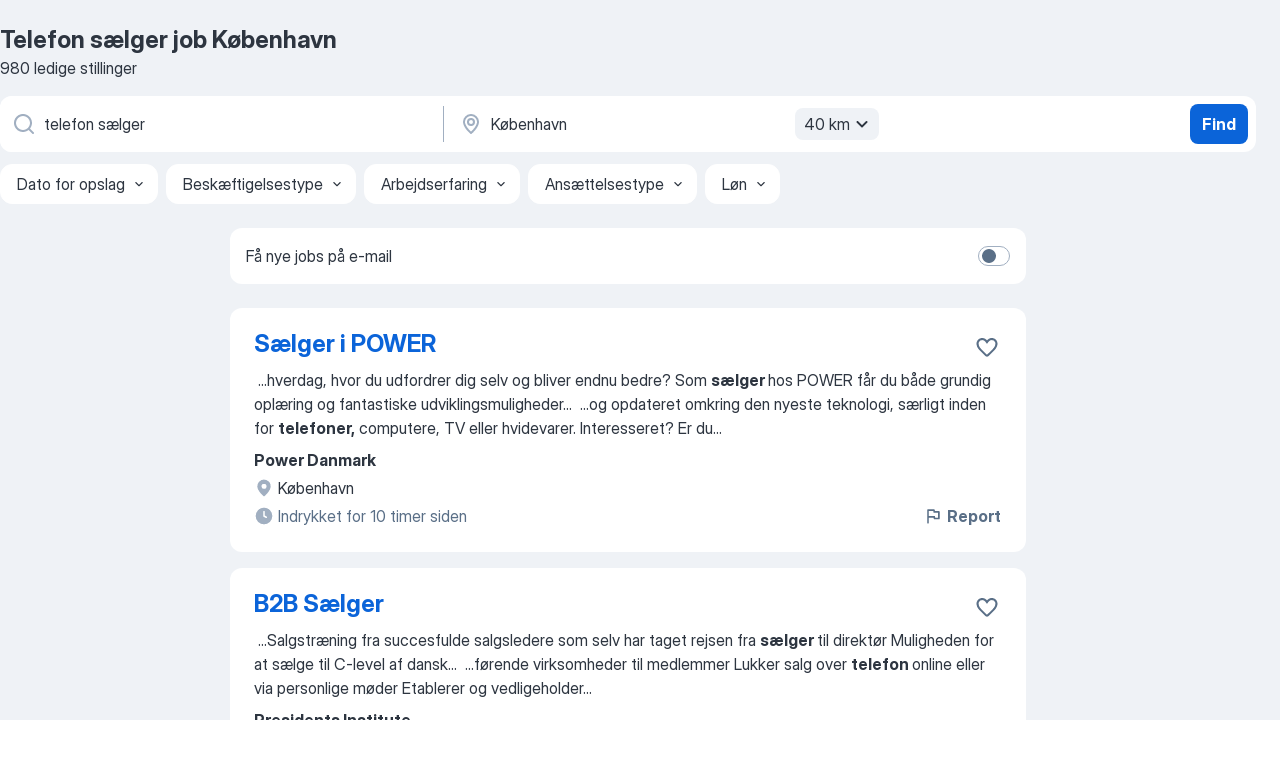

--- FILE ---
content_type: text/html
request_url: https://dk.jooble.org/job-telefon-s%C3%A6lger/K%C3%B8benhavn
body_size: 103164
content:
<!DOCTYPE html><html lang="da" xmlns="http://www.w3.org/1999/xhtml"><head><meta charset="utf-8"><link data-chunk="app" rel="stylesheet" href="/assets/app.2cef72498bfe64a06642.css"><link data-chunk="SERP" rel="stylesheet" href="/assets/SERP.e5eb96069634300c1c10.css"><meta name="viewport" content="width=device-width,initial-scale=1.0,maximum-scale=5" /><meta property="og:site_name" content="Jooble" /><meta property="og:locale" content="da" /><meta property="og:type" content="website" /><meta name="msvalidate.01" content="4E93DB804C5CCCD5B3AFF7486D4B2757" /><meta name="format-detection" content="telephone=no"><link rel="preconnect" href="https://www.googletagmanager.com" /><link rel="preconnect" href="https://www.google-analytics.com" /><link rel="dns-prefetch" href="https://www.google.com" /><link rel="dns-prefetch" href="https://apis.google.com" /><link rel="dns-prefetch" href="https://connect.facebook.net" /><link rel="dns-prefetch" href="https://www.facebook.com" /><link href="https://data-dk.jooble.org/assets/fonts/inter-display.css" rel="stylesheet"><link href="https://data-dk.jooble.org/assets/fonts/segoe.css" rel="stylesheet"><link rel="apple-touch-icon" href="/assets/images/favicon/ua/apple-touch-icon.png?v=4" /><link rel="apple-touch-icon" sizes="57x57" href="/assets/images/favicon/ua/apple-touch-icon-57x57.png?v=4" /><link rel="apple-touch-icon" sizes="60x60" href="/assets/images/favicon/ua/apple-touch-icon-60x60.png?v=4" /><link rel="apple-touch-icon" sizes="72x72" href="/assets/images/favicon/ua/apple-touch-icon-72x72.png?v=4" /><link rel="apple-touch-icon" sizes="76x76" href="/assets/images/favicon/ua/apple-touch-icon-76x76.png?v=4" /><link rel="apple-touch-icon" sizes="114x114" href="/assets/images/favicon/ua/apple-touch-icon-114x114.png?v=4" /><link rel="apple-touch-icon" sizes="120x120" href="/assets/images/favicon/ua/apple-touch-icon-120x120.png?v=4" /><link rel="apple-touch-icon" sizes="144x144" href="/assets/images/favicon/ua/apple-touch-icon-144x144.png?v=4" /><link rel="apple-touch-icon" sizes="152x152" href="/assets/images/favicon/ua/apple-touch-icon-152x152.png?v=4" /><link rel="apple-touch-icon" sizes="180x180" href="/assets/images/favicon/ua/apple-touch-icon-180x180.png?v=4" /><link rel="icon" type="image/png" sizes="16x16" href="/assets/images/favicon/ua/favicon-16x16.png?v=4"><link rel="icon" type="image/png" sizes="32x32" href="/assets/images/favicon/ua/favicon-32x32.png?v=4"><link rel="icon" type="image/png" sizes="48x48" href="/assets/images/favicon/ua/android-chrome-48x48.png?v=4"><link rel="icon" type="image/png" sizes="96x96" href="/assets/images/favicon/ua/android-chrome-96x96.png?v=4"><link rel="icon" type="image/png" sizes="144x144" href="/assets/images/favicon/ua/android-chrome-144x144.png?v=4"><link rel="icon" type="image/png" sizes="192x192" href="/assets/images/favicon/ua/android-chrome-192x192.png?v=4"><link rel="icon" type="image/png" sizes="194x194" href="/assets/images/favicon/ua/favicon-194x194.png?v=4"><link rel="icon" type="image/png" sizes="256x256" href="/assets/images/favicon/ua/android-chrome-256x256.png?v=4"><link rel="icon" type="image/png" sizes="384x384" href="/assets/images/favicon/ua/android-chrome-384x384.png?v=4"><link rel="icon" type="image/png" sizes="512x512" href="/assets/images/favicon/ua/android-chrome-512x512.png?v=4"><link rel="shortcut icon" type="image/x-icon" href="/assets/images/favicon/ua/favicon-ua.ico?v=4"><link rel="icon" href="/assets/images/favicon/ua/icon.svg?v=4" sizes="any" type="image/svg+xml"><meta name="msapplication-tooltip" content="Jooble"><meta name="msapplication-config" content="/browserconfig.xml"><meta name="msapplication-TileColor" content="#ffffff"><meta name="msapplication-TileImage" content="/assets/images/favicon/ua/mstile-144x144.png?v=4"><meta name="theme-color" content="#ffffff"><meta name="ir-site-verification-token" content="-1337664224"><script type="text/javascript" charset="utf-8">(function(g,o){g[o]=g[o]||function(){(g[o]['q']=g[o]['q']||[]).push(arguments)},g[o]['t']=1*new Date})(window,'_googCsa'); </script><script>!function(){if('PerformanceLongTaskTiming' in window) {var g=window.__tti={e:[]};g.o = new PerformanceObserver(function(l){g.e = g.e.concat(l.getEntries())});g.o.observe({entryTypes:['longtask']})}}();</script><script>!function(){var e,t,n,i,r={passive:!0,capture:!0},a=new Date,o=function(){i=[],t=-1,e=null,f(addEventListener)},c=function(i,r){e||(e=r,t=i,n=new Date,f(removeEventListener),u())},u=function(){if(t>=0&&t<n-a){var r={entryType:"first-input",name:e.type,target:e.target,cancelable:e.cancelable,startTime:e.timeStamp,processingStart:e.timeStamp+t};i.forEach((function(e){e(r)})),i=[]}},s=function(e){if(e.cancelable){var t=(e.timeStamp>1e12?new Date:performance.now())-e.timeStamp;"pointerdown"==e.type?function(e,t){var n=function(){c(e,t),a()},i=function(){a()},a=function(){removeEventListener("pointerup",n,r),removeEventListener("pointercancel",i,r)};addEventListener("pointerup",n,r),addEventListener("pointercancel",i,r)}(t,e):c(t,e)}},f=function(e){["mousedown","keydown","touchstart","pointerdown"].forEach((function(t){return e(t,s,r)}))},p="hidden"===document.visibilityState?0:1/0;addEventListener("visibilitychange",(function e(t){"hidden"===document.visibilityState&&(p=t.timeStamp,removeEventListener("visibilitychange",e,!0))}),!0);o(),self.webVitals={firstInputPolyfill:function(e){i.push(e),u()},resetFirstInputPolyfill:o,get firstHiddenTime(){return p}}}();</script><title data-rh="true">Telefon sælger søges hurtigst muligt i København - 980 aktuelle ledige job - Jooble</title><link data-rh="true" rel="canonical" href="https://dk.jooble.org/job-telefon-s%C3%A6lger/K%C3%B8benhavn"/><link data-rh="true" hreflang="da-DK" rel="alternate" href="https://dk.jooble.org/job-telefon-s%C3%A6lger/K%C3%B8benhavn"/><meta data-rh="true" name="keywords" content="Telefon sælger job København, Telefon sælger ledige job København, job, ledige job"/><meta data-rh="true" name="description" content="Søg efter nye Telefon sælger-jobs i København. Bekræftede arbejdsgivere. Gratis, hurtig og nem måde at finde et job med mere end 14.600 opslag i København og andre store byer i Danmark."/><meta data-rh="true" property="og:image" content="/assets/images/open_graph/og_image.png"/><meta data-rh="true" property="og:url" content="https://dk.jooble.org/job-telefon-s%C3%A6lger/K%C3%B8benhavn"/><meta data-rh="true" property="og:title" content="Telefon sælger søges hurtigst muligt i København - 980 aktuelle ledige job - Jooble"/><meta data-rh="true" property="og:description" content="Søg efter nye Telefon sælger-jobs i København. Bekræftede arbejdsgivere. Gratis, hurtig og nem måde at finde et job med mere end 14.600 opslag i København og andre store byer i Danmark."/><script data-rh="true" type="application/ld+json">{"@context":"https://schema.org","@type":"BreadcrumbList","itemListElement":[[{"@type":"ListItem","position":1,"item":{"@id":"https://dk.jooble.org","name":"job"}},{"@type":"ListItem","position":2,"item":{"@id":"https://dk.jooble.org/job/K%C3%B8benhavn","name":"Job København"}},{"@type":"ListItem","position":3,"item":{"@id":"https://dk.jooble.org/job-telefon-s%C3%A6lger","name":"Telefon sælger"}},{"@type":"ListItem","position":4,"item":{"name":"Telefon sælger København"}}]]}</script><script data-rh="true" type="application/ld+json">{"@context":"https://schema.org","@type":"ItemList","numberOfItems":980,"itemListElement":[[{"@type":"ListItem","position":1,"url":"https://dk.jooble.org/jdp/-6427164308514342075"},{"@type":"ListItem","position":2,"url":"https://dk.jooble.org/jdp/1778733184463570671"},{"@type":"ListItem","position":3,"url":"https://dk.jooble.org/jdp/946587535001382044"},{"@type":"ListItem","position":4,"url":"https://dk.jooble.org/jdp/-8059820615259871621"},{"@type":"ListItem","position":5,"url":"https://dk.jooble.org/jdp/5568518573510433388"},{"@type":"ListItem","position":6,"url":"https://dk.jooble.org/jdp/-839123686923806222"},{"@type":"ListItem","position":7,"url":"https://dk.jooble.org/jdp/-2880348573134090367"},{"@type":"ListItem","position":8,"url":"https://dk.jooble.org/jdp/-8055824422762760227"},{"@type":"ListItem","position":9,"url":"https://dk.jooble.org/jdp/-107599013328183533"},{"@type":"ListItem","position":10,"url":"https://dk.jooble.org/jdp/-7580590584919240904"},{"@type":"ListItem","position":11,"url":"https://dk.jooble.org/jdp/-7597277013500979898"},{"@type":"ListItem","position":12,"url":"https://dk.jooble.org/jdp/1641185027259592376"},{"@type":"ListItem","position":13,"url":"https://dk.jooble.org/jdp/-7104936128251259451"},{"@type":"ListItem","position":14,"url":"https://dk.jooble.org/jdp/6138373555978103643"},{"@type":"ListItem","position":15,"url":"https://dk.jooble.org/jdp/-2938057543698805980"},{"@type":"ListItem","position":16,"url":"https://dk.jooble.org/jdp/-601674738192118045"},{"@type":"ListItem","position":17,"url":"https://dk.jooble.org/jdp/5651989851725486411"},{"@type":"ListItem","position":18,"url":"https://dk.jooble.org/jdp/657287805194716438"},{"@type":"ListItem","position":19,"url":"https://dk.jooble.org/jdp/-6416598957891077200"},{"@type":"ListItem","position":20,"url":"https://dk.jooble.org/jdp/-2356942609749033505"},{"@type":"ListItem","position":21,"url":"https://dk.jooble.org/jdp/3756205969396411895"},{"@type":"ListItem","position":22,"url":"https://dk.jooble.org/jdp/-7910451803378950196"},{"@type":"ListItem","position":23,"url":"https://dk.jooble.org/jdp/-7012012014794527860"},{"@type":"ListItem","position":24,"url":"https://dk.jooble.org/jdp/7156297153961211323"},{"@type":"ListItem","position":25,"url":"https://dk.jooble.org/jdp/-1054933885581164371"},{"@type":"ListItem","position":26,"url":"https://dk.jooble.org/jdp/-6524962727959705912"},{"@type":"ListItem","position":27,"url":"https://dk.jooble.org/jdp/3412302355168669777"},{"@type":"ListItem","position":28,"url":"https://dk.jooble.org/jdp/-3443261585434333174"},{"@type":"ListItem","position":29,"url":"https://dk.jooble.org/jdp/7907189616830056295"},{"@type":"ListItem","position":30,"url":"https://dk.jooble.org/jdp/-2095010102934567276"}]]}</script></head><body ondragstart="return false"><div id="app"><div class="zR2N9v"><div class="_1G2nM4"><div></div><div id="serpContainer" class="_0CG45k"><div class="+MdXgT"><header class="VavEB9"><div class="qD9dwK"><h1 class="_518B8Z">Telefon sælger job København</h1><div company="p" class="cXVOTD">980 ledige stillinger</div></div><div class=""><form class="CXE+FW" data-test-name="_searchForm"><div class="tXoMlu"><div class="kySr3o EIHqTW"><div class="H-KSNn"><div class="Y6LTZC RKazSn"><div class="_0vIToK"><svg class="BC4g2E abyhUO gexuVd kPZVKg"><use xlink:href="/assets/sprite.1oxueCVBzlo-hocQRlhy.svg#icon-magnifier-usage"></use></svg><input id="input_:R55ioh:" class="_2cXMBT aHpE4r _5sX2B+" placeholder="Jeg kigger efter ledige stillinger ..." type="text" spellcheck="false" name="keyword" autoComplete="off" autoCapitalize="off" data-test-name="_searchFormKeywordInput" aria-label="Hvilken stilling er du ude efter?" value="telefon sælger"/></div></div></div></div><div class="kySr3o _9+Weu7"><div class="H-KSNn"><div class="Y6LTZC RKazSn"><div class="_0vIToK"><svg class="BC4g2E abyhUO gexuVd kPZVKg"><use xlink:href="/assets/sprite.1oxueCVBzlo-hocQRlhy.svg#icon-map_marker-usage"></use></svg><input id="tbRegion" class="_2cXMBT aHpE4r _5sX2B+" placeholder="I området ..." type="text" spellcheck="false" name="region" autoComplete="off" autoCapitalize="off" data-test-name="_searchFormRegionInput" aria-label="Angiv den by, hvor du søger job" value="København"/></div><div class="hQwOE1"><div class="-xWR9w" data-test-name="_radiusSelect"><button type="button" class="VMdYVt i6dNg1 oUsVL7 -A9fYs mO9zne">40 km<span class="njVmSf"><svg class="KaSFrq JAzKjj GM7Sgs MQl7R9"><use xlink:href="/assets/sprite.1oxueCVBzlo-hocQRlhy.svg#icon-chevron_down-usage"></use></svg></span></button></div></div></div></div></div></div><button type="submit" class="VMdYVt i6dNg1 oUsVL7 xVPKbj ZuTpxY">Find</button></form></div><div class="p7hDF8"><div class="apmZrt" data-test-name="_smartTagsFilter"><div class="wYznI5"><span class="_1apRDx">Dato for opslag</span><svg class="KaSFrq DuJhnH GM7Sgs _398Jb4"><use xlink:href="/assets/sprite.1oxueCVBzlo-hocQRlhy.svg#icon-chevron_down-usage"></use></svg></div><div class="wYznI5"><span class="_1apRDx">Beskæftigelsestype</span><svg class="KaSFrq DuJhnH GM7Sgs _398Jb4"><use xlink:href="/assets/sprite.1oxueCVBzlo-hocQRlhy.svg#icon-chevron_down-usage"></use></svg></div><div class="wYznI5"><span class="_1apRDx">Arbejdserfaring</span><svg class="KaSFrq DuJhnH GM7Sgs _398Jb4"><use xlink:href="/assets/sprite.1oxueCVBzlo-hocQRlhy.svg#icon-chevron_down-usage"></use></svg></div><div class="wYznI5"><span class="_1apRDx">Ansættelsestype</span><svg class="KaSFrq DuJhnH GM7Sgs _398Jb4"><use xlink:href="/assets/sprite.1oxueCVBzlo-hocQRlhy.svg#icon-chevron_down-usage"></use></svg></div><div class="wYznI5"><span class="_1apRDx">Løn</span><svg class="KaSFrq DuJhnH GM7Sgs _398Jb4"><use xlink:href="/assets/sprite.1oxueCVBzlo-hocQRlhy.svg#icon-chevron_down-usage"></use></svg></div></div></div></header><div class="y+s7YY"><div class="Amjssv"><main class="toVmC+" role="main"><div class="NeCPdn" id="topBarContainer"><div class="dKIuea"><div class="pfddcp xPgV1+"><div class="Z7rxKJ"><span class="ahUpuK">Få nye jobs på e-mail</span><div class="rV3P9b H6hBvI RDT4pD seXaaO"><input id="SubscriptionSwitcher" type="checkbox" aria-label="SubscriptionSwitcher"/><label for="SubscriptionSwitcher"><span data-switch="pill" data-caption="false"><span data-switch="round"></span></span></label></div></div></div></div></div><div class="bXbgrv" id="serpContent"><div><div class="infinite-scroll-component__outerdiv"><div class="infinite-scroll-component ZbPfXY _serpContentBlock" style="height:auto;overflow:auto;-webkit-overflow-scrolling:touch"><div><ul class="kiBEcn"><li></li><li><div id="-6427164308514342075" data-test-name="_jobCard" class="+n4WEb rHG1ci"><div class="_9q4Aij"><h2 class="jA9gFS dUatPc"><a class="_8w9Ce2 tUC4Fj _6i4Nb0 wtCvxI job_card_link" target="_blank" href="https://dk.jooble.org/jdp/-6427164308514342075">Sælger i POWER</a></h2><div class="_5A-eEY"><div class="Bdpujj"><button type="button" class="ZapzXe _9WpygY XEfYdx JFkX+L vMdXr7 RNbuqd" data-test-name="jobFavoritesButton__-6427164308514342075" aria-label="Gem den ledige stilling til favoritter"><span class="H2e2t1 +gVFyQ"><svg class="KaSFrq JAzKjj _0ng4na"><use xlink:href="/assets/sprite.1oxueCVBzlo-hocQRlhy.svg#icon-heart_outline-usage"></use></svg></span></button></div></div></div><div><div class="QZH8mt"><div class="GEyos4">&nbsp;...<span>hverdag, hvor du udfordrer dig selv og bliver endnu bedre? Som </span><b>sælger </b><span>hos POWER får du både grundig oplæring og fantastiske udviklingsmuligheder</span>...&nbsp;&nbsp;...<span>og opdateret omkring den nyeste teknologi, særligt inden for </span><b>telefoner,</b><span> computere, TV eller hvidevarer. 
 
 
 Interesseret?
 Er du</span>...&nbsp;</div><div class="rvi8+s"></div></div><div class="L4BhzZ wrapper__new_tags_design bLrJMm"><div class="j+648w"><button type="button" class="ZapzXe _9WpygY JFkX+L vMdXr7 _9ofHq7" data-test-name="_reportJobButtonSerp"><span class="H2e2t1 w87w0E"><svg class="KaSFrq xY3sEm _0ng4na cS9jE1"><use xlink:href="/assets/sprite.1oxueCVBzlo-hocQRlhy.svg#icon-flag-usage"></use></svg></span>Report</button></div><div class="E6E0jY"><div class="pXyhD4 VeoRvG"><div class="heru4z"><p class="z6WlhX" data-test-name="_companyName">Power Danmark</p></div></div><div class="blapLw gj1vO6 fhg31q nxYYVJ" tabindex="-1"><svg class="BC4g2E c6AqqO gexuVd kE3ssB DlQ0Ty icon_gray_soft mdorqd"><use xlink:href="/assets/sprite.1oxueCVBzlo-hocQRlhy.svg#icon-map_marker_filled-usage"></use></svg><div class="caption NTRJBV">København</div></div><div class="blapLw gj1vO6 fhg31q fGYTou"><svg class="BC4g2E c6AqqO gexuVd kE3ssB DlQ0Ty icon_gray_soft jjtReA"><use xlink:href="/assets/sprite.1oxueCVBzlo-hocQRlhy.svg#icon-clock_filled-usage"></use></svg><div class="caption Vk-5Da">Indrykket for 10 timer siden</div></div></div></div></div></div></li><li><div id="1778733184463570671" data-test-name="_jobCard" class="+n4WEb rHG1ci"><div class="_9q4Aij"><h2 class="jA9gFS dUatPc"><a class="_8w9Ce2 tUC4Fj _6i4Nb0 wtCvxI job_card_link" target="_blank" href="https://dk.jooble.org/jdp/1778733184463570671">B2B Sælger</a></h2><div class="_5A-eEY"><div class="Bdpujj"><button type="button" class="ZapzXe _9WpygY XEfYdx JFkX+L vMdXr7 RNbuqd" data-test-name="jobFavoritesButton__1778733184463570671" aria-label="Gem den ledige stilling til favoritter"><span class="H2e2t1 +gVFyQ"><svg class="KaSFrq JAzKjj _0ng4na"><use xlink:href="/assets/sprite.1oxueCVBzlo-hocQRlhy.svg#icon-heart_outline-usage"></use></svg></span></button></div></div></div><div><div class="QZH8mt"><div class="GEyos4">&nbsp;...<span>Salgstræning fra succesfulde salgsledere som selv har taget rejsen fra </span><b>sælger </b><span>til direktør 
 Muligheden for at sælge til C-level af dansk</span>...&nbsp;&nbsp;...<span>førende virksomheder til medlemmer 
 Lukker salg over </span><b>telefon </b><span>online eller via personlige møder 
 Etablerer og vedligeholder</span>...&nbsp;</div><div class="rvi8+s"></div></div><div class="L4BhzZ wrapper__new_tags_design bLrJMm"><div class="j+648w"><button type="button" class="ZapzXe _9WpygY JFkX+L vMdXr7 _9ofHq7" data-test-name="_reportJobButtonSerp"><span class="H2e2t1 w87w0E"><svg class="KaSFrq xY3sEm _0ng4na cS9jE1"><use xlink:href="/assets/sprite.1oxueCVBzlo-hocQRlhy.svg#icon-flag-usage"></use></svg></span>Report</button></div><div class="E6E0jY"><div class="pXyhD4 VeoRvG"><div class="heru4z"><p class="z6WlhX" data-test-name="_companyName">Presidents Institute</p></div></div><div class="blapLw gj1vO6 fhg31q nxYYVJ" tabindex="-1"><svg class="BC4g2E c6AqqO gexuVd kE3ssB DlQ0Ty icon_gray_soft mdorqd"><use xlink:href="/assets/sprite.1oxueCVBzlo-hocQRlhy.svg#icon-map_marker_filled-usage"></use></svg><div class="caption NTRJBV">København</div></div><div class="blapLw gj1vO6 fhg31q fGYTou"><svg class="BC4g2E c6AqqO gexuVd kE3ssB DlQ0Ty icon_gray_soft jjtReA"><use xlink:href="/assets/sprite.1oxueCVBzlo-hocQRlhy.svg#icon-clock_filled-usage"></use></svg><div class="caption Vk-5Da">Indrykket for 23 dage siden</div></div></div></div></div></div></li><li><div id="946587535001382044" data-test-name="_jobCard" class="+n4WEb rHG1ci"><div class="_9q4Aij"><h2 class="jA9gFS dUatPc"><a class="_8w9Ce2 tUC4Fj _6i4Nb0 wtCvxI job_card_link" target="_blank" href="https://dk.jooble.org/jdp/946587535001382044">Sælger til JYSK Vanløse</a></h2><div class="_5A-eEY"><div class="Bdpujj"><button type="button" class="ZapzXe _9WpygY XEfYdx JFkX+L vMdXr7 RNbuqd" data-test-name="jobFavoritesButton__946587535001382044" aria-label="Gem den ledige stilling til favoritter"><span class="H2e2t1 +gVFyQ"><svg class="KaSFrq JAzKjj _0ng4na"><use xlink:href="/assets/sprite.1oxueCVBzlo-hocQRlhy.svg#icon-heart_outline-usage"></use></svg></span></button></div></div></div><div><div class="QZH8mt"><div class="GEyos4">
 Yderligere oplysninger :   
 OM JYSK 
 Vi tror på at vores medarbejdere er nøglen til vores succes. Derfor stræber vi efter at tilbyde udvikling og muligheder på alle niveauer. Siden vores grundlægger Lars Larsen åbnede sin første butik i Danmark i 1979 har JYSK udvidet...</div><div class="rvi8+s"></div></div><div class="L4BhzZ wrapper__new_tags_design bLrJMm"><div class="j+648w"><button type="button" class="ZapzXe _9WpygY JFkX+L vMdXr7 _9ofHq7" data-test-name="_reportJobButtonSerp"><span class="H2e2t1 w87w0E"><svg class="KaSFrq xY3sEm _0ng4na cS9jE1"><use xlink:href="/assets/sprite.1oxueCVBzlo-hocQRlhy.svg#icon-flag-usage"></use></svg></span>Report</button></div><div class="E6E0jY"><div class="pXyhD4 VeoRvG"><div class="heru4z"><p class="z6WlhX" data-test-name="_companyName">JYSK</p></div></div><div class="blapLw gj1vO6 fhg31q nxYYVJ" tabindex="-1"><svg class="BC4g2E c6AqqO gexuVd kE3ssB DlQ0Ty icon_gray_soft mdorqd"><use xlink:href="/assets/sprite.1oxueCVBzlo-hocQRlhy.svg#icon-map_marker_filled-usage"></use></svg><div class="caption NTRJBV">København</div></div><div class="blapLw gj1vO6 fhg31q fGYTou"><svg class="BC4g2E c6AqqO gexuVd kE3ssB DlQ0Ty icon_gray_soft jjtReA"><use xlink:href="/assets/sprite.1oxueCVBzlo-hocQRlhy.svg#icon-clock_filled-usage"></use></svg><div class="caption Vk-5Da">Indrykket for 4 dage siden</div></div></div></div></div></div></li><li><div id="-8059820615259871621" data-test-name="_jobCard" class="+n4WEb rHG1ci"><div class="_9q4Aij"><h2 class="jA9gFS dUatPc"><a class="_8w9Ce2 tUC4Fj _6i4Nb0 wtCvxI job_card_link" target="_blank" href="https://dk.jooble.org/jdp/-8059820615259871621">Sælger 4 timer - Fields</a></h2><div class="_5A-eEY"><div class="Bdpujj"><button type="button" class="ZapzXe _9WpygY XEfYdx JFkX+L vMdXr7 RNbuqd" data-test-name="jobFavoritesButton__-8059820615259871621" aria-label="Gem den ledige stilling til favoritter"><span class="H2e2t1 +gVFyQ"><svg class="KaSFrq JAzKjj _0ng4na"><use xlink:href="/assets/sprite.1oxueCVBzlo-hocQRlhy.svg#icon-heart_outline-usage"></use></svg></span></button></div></div></div><div><div class="QZH8mt"><div class="GEyos4">&nbsp;...<span>Hvis du elsker mode og brænder for at skabe en god kundeoplevelse, kan du være præcis den person, vi leder efter!
  OM ROLLEN 
 Som </span><b>sælger </b><span>hos Gina Tricot kommer du til at spille en vigtig rolle i at skabe en positiv atmosfære for vores kunder. Dine opgaver omfatter</span>...&nbsp;</div><div class="rvi8+s"></div></div><div class="L4BhzZ wrapper__new_tags_design bLrJMm"><div class="j+648w"><button type="button" class="ZapzXe _9WpygY JFkX+L vMdXr7 _9ofHq7" data-test-name="_reportJobButtonSerp"><span class="H2e2t1 w87w0E"><svg class="KaSFrq xY3sEm _0ng4na cS9jE1"><use xlink:href="/assets/sprite.1oxueCVBzlo-hocQRlhy.svg#icon-flag-usage"></use></svg></span>Report</button></div><div class="E6E0jY"><div class="pXyhD4 VeoRvG"><div class="heru4z"><p class="z6WlhX" data-test-name="_companyName">Gina Tricot Denmark</p></div></div><div class="blapLw gj1vO6 fhg31q nxYYVJ" tabindex="-1"><svg class="BC4g2E c6AqqO gexuVd kE3ssB DlQ0Ty icon_gray_soft mdorqd"><use xlink:href="/assets/sprite.1oxueCVBzlo-hocQRlhy.svg#icon-map_marker_filled-usage"></use></svg><div class="caption NTRJBV">København</div></div><div class="blapLw gj1vO6 fhg31q fGYTou"><svg class="BC4g2E c6AqqO gexuVd kE3ssB DlQ0Ty icon_gray_soft jjtReA"><use xlink:href="/assets/sprite.1oxueCVBzlo-hocQRlhy.svg#icon-clock_filled-usage"></use></svg><div class="caption Vk-5Da">for en måned siden</div></div></div></div></div></div></li><li><div id="5568518573510433388" data-test-name="_jobCard" class="+n4WEb rHG1ci"><div class="_9q4Aij"><h2 class="jA9gFS dUatPc"><a class="_8w9Ce2 tUC4Fj _6i4Nb0 wtCvxI job_card_link" target="_blank" href="https://dk.jooble.org/jdp/5568518573510433388">Kundechef</a></h2><div class="_5A-eEY"><div class="Bdpujj"><button type="button" class="ZapzXe _9WpygY XEfYdx JFkX+L vMdXr7 RNbuqd" data-test-name="jobFavoritesButton__5568518573510433388" aria-label="Gem den ledige stilling til favoritter"><span class="H2e2t1 +gVFyQ"><svg class="KaSFrq JAzKjj _0ng4na"><use xlink:href="/assets/sprite.1oxueCVBzlo-hocQRlhy.svg#icon-heart_outline-usage"></use></svg></span></button></div></div></div><div><div class="QZH8mt"><div class="GEyos4">&nbsp;...<span>Support fra succesfulde salgsledere som selv har taget rejsen fra </span><b>sælger </b><span>til direktør 
 Muligheden for at sælge til C-level af dansk</span>...&nbsp;&nbsp;...<span>danmarks førende virksomheder til medlemmer 
 Lukker salg over </span><b>telefon </b><span>online eller via personlige møder 
 Træne salgskonsulenter til</span>...&nbsp;</div><div class="rvi8+s"></div></div><div class="L4BhzZ wrapper__new_tags_design bLrJMm"><div class="j+648w"><button type="button" class="ZapzXe _9WpygY JFkX+L vMdXr7 _9ofHq7" data-test-name="_reportJobButtonSerp"><span class="H2e2t1 w87w0E"><svg class="KaSFrq xY3sEm _0ng4na cS9jE1"><use xlink:href="/assets/sprite.1oxueCVBzlo-hocQRlhy.svg#icon-flag-usage"></use></svg></span>Report</button></div><div class="E6E0jY"><div class="pXyhD4 VeoRvG"><div class="heru4z"><p class="z6WlhX" data-test-name="_companyName">Presidents Institute</p></div></div><div class="blapLw gj1vO6 fhg31q nxYYVJ" tabindex="-1"><svg class="BC4g2E c6AqqO gexuVd kE3ssB DlQ0Ty icon_gray_soft mdorqd"><use xlink:href="/assets/sprite.1oxueCVBzlo-hocQRlhy.svg#icon-map_marker_filled-usage"></use></svg><div class="caption NTRJBV">København</div></div><div class="blapLw gj1vO6 fhg31q fGYTou"><svg class="BC4g2E c6AqqO gexuVd kE3ssB DlQ0Ty icon_gray_soft jjtReA"><use xlink:href="/assets/sprite.1oxueCVBzlo-hocQRlhy.svg#icon-clock_filled-usage"></use></svg><div class="caption Vk-5Da">Indrykket for 11 dage siden</div></div></div></div></div></div></li><li><div id="-839123686923806222" data-test-name="_jobCard" class="+n4WEb rHG1ci"><div class="_9q4Aij"><h2 class="jA9gFS dUatPc"><a class="_8w9Ce2 tUC4Fj _6i4Nb0 wtCvxI job_card_link" target="_blank" href="https://dk.jooble.org/jdp/-839123686923806222">Sales Development Student</a></h2><div class="_5A-eEY"><div class="Bdpujj"><button type="button" class="ZapzXe _9WpygY XEfYdx JFkX+L vMdXr7 RNbuqd" data-test-name="jobFavoritesButton__-839123686923806222" aria-label="Gem den ledige stilling til favoritter"><span class="H2e2t1 +gVFyQ"><svg class="KaSFrq JAzKjj _0ng4na"><use xlink:href="/assets/sprite.1oxueCVBzlo-hocQRlhy.svg#icon-heart_outline-usage"></use></svg></span></button></div></div></div><div><div class="QZH8mt"><div class="GEyos4">&nbsp;...<span>udledning globalt, men størstedelen af den vedvarende energi, der </span><b>sælges </b><span>i dag, gør ikke en Reel forskel, når det kommer til de samlede</span>...&nbsp;&nbsp;...<span>salgsprocessen gennem prospecting og opsøgende salg via mail, </span><b>telefon </b><span>og sociale medier. 
 Undersøge ICP (Ideal Customer Profile)-</span>...&nbsp;</div><div class="rvi8+s"></div></div><div class="L4BhzZ wrapper__new_tags_design bLrJMm"><div class="j+648w"><button type="button" class="ZapzXe _9WpygY JFkX+L vMdXr7 _9ofHq7" data-test-name="_reportJobButtonSerp"><span class="H2e2t1 w87w0E"><svg class="KaSFrq xY3sEm _0ng4na cS9jE1"><use xlink:href="/assets/sprite.1oxueCVBzlo-hocQRlhy.svg#icon-flag-usage"></use></svg></span>Report</button></div><div class="E6E0jY"><div class="pXyhD4 VeoRvG"><div class="heru4z"><p class="z6WlhX" data-test-name="_companyName">Reel</p></div></div><div class="blapLw gj1vO6 fhg31q nxYYVJ" tabindex="-1"><svg class="BC4g2E c6AqqO gexuVd kE3ssB DlQ0Ty icon_gray_soft mdorqd"><use xlink:href="/assets/sprite.1oxueCVBzlo-hocQRlhy.svg#icon-map_marker_filled-usage"></use></svg><div class="caption NTRJBV">København</div></div><div class="blapLw gj1vO6 fhg31q fGYTou"><svg class="BC4g2E c6AqqO gexuVd kE3ssB DlQ0Ty icon_gray_soft jjtReA"><use xlink:href="/assets/sprite.1oxueCVBzlo-hocQRlhy.svg#icon-clock_filled-usage"></use></svg><div class="caption Vk-5Da">Indrykket for 6 dage siden</div></div></div></div></div></div></li><li><div id="-2880348573134090367" data-test-name="_jobCard" class="+n4WEb rHG1ci"><div class="_9q4Aij"><h2 class="jA9gFS dUatPc"><a class="_8w9Ce2 tUC4Fj _6i4Nb0 wtCvxI job_card_link" target="_blank" href="https://dk.jooble.org/jdp/-2880348573134090367">Tysktalende kundesupporter</a></h2><div class="_5A-eEY"><div class="Bdpujj"><button type="button" class="ZapzXe _9WpygY XEfYdx JFkX+L vMdXr7 RNbuqd" data-test-name="jobFavoritesButton__-2880348573134090367" aria-label="Gem den ledige stilling til favoritter"><span class="H2e2t1 +gVFyQ"><svg class="KaSFrq JAzKjj _0ng4na"><use xlink:href="/assets/sprite.1oxueCVBzlo-hocQRlhy.svg#icon-heart_outline-usage"></use></svg></span></button></div></div></div><div><div class="QZH8mt"><div class="GEyos4">&nbsp;...<span>vej ud i verden 
 Er du i dit es, når </span><b>telefonen </b><span>ringer, mails tikker ind, og ingen dage</span>...&nbsp;&nbsp;...<span>vores kunder. Til drift af vores tjenester </span><b>sælger </b><span>vi professionelle skærme og lydanlæg. Vi</span>...&nbsp;&nbsp;...<span>bliver nogle af dine nye opgaver:   
~ </span><b>Telefon-</b><span> og mailsupport til vores danske og</span>...&nbsp;</div><div class="rvi8+s"></div></div><div class="L4BhzZ wrapper__new_tags_design bLrJMm"><div class="j+648w"><button type="button" class="ZapzXe _9WpygY JFkX+L vMdXr7 _9ofHq7" data-test-name="_reportJobButtonSerp"><span class="H2e2t1 w87w0E"><svg class="KaSFrq xY3sEm _0ng4na cS9jE1"><use xlink:href="/assets/sprite.1oxueCVBzlo-hocQRlhy.svg#icon-flag-usage"></use></svg></span>Report</button></div><div class="E6E0jY"><div class="pXyhD4 VeoRvG"><div class="heru4z"><p class="z6WlhX" data-test-name="_companyName">Konsulenthuset Ballisager</p></div></div><div class="blapLw gj1vO6 fhg31q nxYYVJ" tabindex="-1"><svg class="BC4g2E c6AqqO gexuVd kE3ssB DlQ0Ty icon_gray_soft mdorqd"><use xlink:href="/assets/sprite.1oxueCVBzlo-hocQRlhy.svg#icon-map_marker_filled-usage"></use></svg><div class="caption NTRJBV">København</div></div><div class="blapLw gj1vO6 fhg31q fGYTou"><svg class="BC4g2E c6AqqO gexuVd kE3ssB DlQ0Ty icon_gray_soft jjtReA"><use xlink:href="/assets/sprite.1oxueCVBzlo-hocQRlhy.svg#icon-clock_filled-usage"></use></svg><div class="caption Vk-5Da">for en måned siden</div></div></div></div></div></div></li><li></li><li><div id="-8055824422762760227" data-test-name="_jobCard" class="+n4WEb rHG1ci"><div class="_9q4Aij"><h2 class="jA9gFS dUatPc"><a class="_8w9Ce2 tUC4Fj _6i4Nb0 wtCvxI job_card_link" target="_blank" href="https://dk.jooble.org/jdp/-8055824422762760227">Fleksibel deltidsstilling som servicesupporter</a></h2><div class="_5A-eEY"><div class="Bdpujj"><button type="button" class="ZapzXe _9WpygY XEfYdx JFkX+L vMdXr7 RNbuqd" data-test-name="jobFavoritesButton__-8055824422762760227" aria-label="Gem den ledige stilling til favoritter"><span class="H2e2t1 +gVFyQ"><svg class="KaSFrq JAzKjj _0ng4na"><use xlink:href="/assets/sprite.1oxueCVBzlo-hocQRlhy.svg#icon-heart_outline-usage"></use></svg></span></button></div></div></div><div><div class="QZH8mt"><div class="GEyos4">&nbsp;...<span>arbejde efter klare mål   
 Motiveres af salg/mødebooking   
 Vi forestiller os, at du:  
 Har drive, kan </span><b>sælge </b><span>og skabe gode medlemsoplevelser på </span><b>telefon </b><span>  
 Vil være en del af et team, hvor alle bidrager til arbejdsglæden med højt humør og støtte til hinanden</span>...&nbsp;</div><div class="rvi8+s"></div></div><div class="L4BhzZ wrapper__new_tags_design bLrJMm"><div class="j+648w"><button type="button" class="ZapzXe _9WpygY JFkX+L vMdXr7 _9ofHq7" data-test-name="_reportJobButtonSerp"><span class="H2e2t1 w87w0E"><svg class="KaSFrq xY3sEm _0ng4na cS9jE1"><use xlink:href="/assets/sprite.1oxueCVBzlo-hocQRlhy.svg#icon-flag-usage"></use></svg></span>Report</button></div><div class="E6E0jY"><div class="pXyhD4 VeoRvG"><div class="heru4z"><p class="z6WlhX" data-test-name="_companyName">Tryg</p></div></div><div class="blapLw gj1vO6 fhg31q nxYYVJ" tabindex="-1"><svg class="BC4g2E c6AqqO gexuVd kE3ssB DlQ0Ty icon_gray_soft mdorqd"><use xlink:href="/assets/sprite.1oxueCVBzlo-hocQRlhy.svg#icon-map_marker_filled-usage"></use></svg><div class="caption NTRJBV">København</div></div><div class="blapLw gj1vO6 fhg31q fGYTou"><svg class="BC4g2E c6AqqO gexuVd kE3ssB DlQ0Ty icon_gray_soft jjtReA"><use xlink:href="/assets/sprite.1oxueCVBzlo-hocQRlhy.svg#icon-clock_filled-usage"></use></svg><div class="caption Vk-5Da">Indrykket for 13 dage siden</div></div></div></div></div></div></li><li><div id="-107599013328183533" data-test-name="_jobCard" class="+n4WEb rHG1ci"><div class="_9q4Aij"><h2 class="jA9gFS dUatPc"><a class="_8w9Ce2 tUC4Fj _6i4Nb0 wtCvxI job_card_link" target="_blank" href="https://dk.jooble.org/jdp/-107599013328183533">Lufthavnsvikar søger deltidsmedarbejdere til...</a></h2><div class="_5A-eEY"><div class="Bdpujj"><button type="button" class="ZapzXe _9WpygY XEfYdx JFkX+L vMdXr7 RNbuqd" data-test-name="jobFavoritesButton__-107599013328183533" aria-label="Gem den ledige stilling til favoritter"><span class="H2e2t1 +gVFyQ"><svg class="KaSFrq JAzKjj _0ng4na"><use xlink:href="/assets/sprite.1oxueCVBzlo-hocQRlhy.svg#icon-heart_outline-usage"></use></svg></span></button></div></div></div><div><div class="QZH8mt"><div class="GEyos4">&nbsp;...<span>former for henvendelser fra kunder, samarbejdspartnere mm. både via </span><b>telefon,</b><span> mail, sociale medier og personlig henvendelse. 
 At</span>...&nbsp;&nbsp;...<span>kundetilfredshedsundersøgelser blandt de handlende i centret. 
 At </span><b>sælge,</b><span> oprette og informere om gavekort. 
 At vejlede kunderne i centret</span>...&nbsp;</div><div class="rvi8+s"></div></div><div class="L4BhzZ wrapper__new_tags_design bLrJMm"><div class="j+648w"><button type="button" class="ZapzXe _9WpygY JFkX+L vMdXr7 _9ofHq7" data-test-name="_reportJobButtonSerp"><span class="H2e2t1 w87w0E"><svg class="KaSFrq xY3sEm _0ng4na cS9jE1"><use xlink:href="/assets/sprite.1oxueCVBzlo-hocQRlhy.svg#icon-flag-usage"></use></svg></span>Report</button></div><div class="E6E0jY"><div class="pXyhD4 VeoRvG"><div class="heru4z"><p class="z6WlhX" data-test-name="_companyName">Lufthavnsvikar</p></div></div><div class="blapLw gj1vO6 fhg31q nxYYVJ" tabindex="-1"><svg class="BC4g2E c6AqqO gexuVd kE3ssB DlQ0Ty icon_gray_soft mdorqd"><use xlink:href="/assets/sprite.1oxueCVBzlo-hocQRlhy.svg#icon-map_marker_filled-usage"></use></svg><div class="caption NTRJBV">København</div></div><div class="blapLw gj1vO6 fhg31q fGYTou"><svg class="BC4g2E c6AqqO gexuVd kE3ssB DlQ0Ty icon_gray_soft jjtReA"><use xlink:href="/assets/sprite.1oxueCVBzlo-hocQRlhy.svg#icon-clock_filled-usage"></use></svg><div class="caption Vk-5Da">for en måned siden</div></div></div></div></div></div></li><li><div id="-7580590584919240904" data-test-name="_jobCard" class="+n4WEb rHG1ci"><div class="_9q4Aij"><h2 class="jA9gFS dUatPc"><a class="_8w9Ce2 tUC4Fj _6i4Nb0 wtCvxI job_card_link" target="_blank" href="https://dk.jooble.org/jdp/-7580590584919240904">Account Executive til webbureau i vækst</a></h2><div class="_5A-eEY"><div class="Bdpujj"><button type="button" class="ZapzXe _9WpygY XEfYdx JFkX+L vMdXr7 RNbuqd" data-test-name="jobFavoritesButton__-7580590584919240904" aria-label="Gem den ledige stilling til favoritter"><span class="H2e2t1 +gVFyQ"><svg class="KaSFrq JAzKjj _0ng4na"><use xlink:href="/assets/sprite.1oxueCVBzlo-hocQRlhy.svg#icon-heart_outline-usage"></use></svg></span></button></div></div></div><div><div class="QZH8mt"><div class="GEyos4">&nbsp;...<span>deres forretning på den lange bane. Hvis du vil være med til at </span><b>sælge </b><span>komplekse digitale løsninger og marketing, der skaber en reel og</span>...&nbsp;&nbsp;...<span>og Enterprise AE.
 
 
 * Pension, sundhedsforsikring og laptop/</span><b>telefon.</b><span>
 
 
 * Træning i salgsmetoder, forhandling og vores interne frameworks</span>...&nbsp;</div><div class="rvi8+s"></div></div><div class="L4BhzZ wrapper__new_tags_design bLrJMm"><div class="j+648w"><button type="button" class="ZapzXe _9WpygY JFkX+L vMdXr7 _9ofHq7" data-test-name="_reportJobButtonSerp"><span class="H2e2t1 w87w0E"><svg class="KaSFrq xY3sEm _0ng4na cS9jE1"><use xlink:href="/assets/sprite.1oxueCVBzlo-hocQRlhy.svg#icon-flag-usage"></use></svg></span>Report</button></div><div class="E6E0jY"><div class="pXyhD4 VeoRvG"><div class="heru4z"><p class="z6WlhX" data-test-name="_companyName">Twentyfour</p></div></div><div class="blapLw gj1vO6 fhg31q nxYYVJ" tabindex="-1"><svg class="BC4g2E c6AqqO gexuVd kE3ssB DlQ0Ty icon_gray_soft mdorqd"><use xlink:href="/assets/sprite.1oxueCVBzlo-hocQRlhy.svg#icon-map_marker_filled-usage"></use></svg><div class="caption NTRJBV">København</div></div><div class="blapLw gj1vO6 fhg31q fGYTou"><svg class="BC4g2E c6AqqO gexuVd kE3ssB DlQ0Ty icon_gray_soft jjtReA"><use xlink:href="/assets/sprite.1oxueCVBzlo-hocQRlhy.svg#icon-clock_filled-usage"></use></svg><div class="caption Vk-5Da">for en måned siden</div></div></div></div></div></div></li><li><div id="-7597277013500979898" data-test-name="_jobCard" class="+n4WEb rHG1ci"><div class="_9q4Aij"><h2 class="jA9gFS dUatPc"><a class="_8w9Ce2 tUC4Fj _6i4Nb0 wtCvxI job_card_link" target="_blank" href="https://dk.jooble.org/jdp/-7597277013500979898">Studentermedhjælper reception og hudplejeproduktsalg, Østerbro</a></h2><div class="_5A-eEY"><div class="Bdpujj"><button type="button" class="ZapzXe _9WpygY XEfYdx JFkX+L vMdXr7 RNbuqd" data-test-name="jobFavoritesButton__-7597277013500979898" aria-label="Gem den ledige stilling til favoritter"><span class="H2e2t1 +gVFyQ"><svg class="KaSFrq JAzKjj _0ng4na"><use xlink:href="/assets/sprite.1oxueCVBzlo-hocQRlhy.svg#icon-heart_outline-usage"></use></svg></span></button></div></div></div><div><div class="QZH8mt"><div class="GEyos4">&nbsp;...<span>servere kaffe og sikre at de føler sig velkomne 
 Sikre optimering af kalendere booke tider for kunder og besvare </span><b>telefon </b><span>og mails 
 Rådgive i og </span><b>sælge </b><span>hudplejeprodukter 
 Sikre at klinikken til enhver tid fremstår pæn ryddelig og indbydende 
 Fylde varer på produktdisplays</span>...&nbsp;</div><div class="rvi8+s"></div></div><div class="L4BhzZ wrapper__new_tags_design bLrJMm"><div class="j+648w"><button type="button" class="ZapzXe _9WpygY JFkX+L vMdXr7 _9ofHq7" data-test-name="_reportJobButtonSerp"><span class="H2e2t1 w87w0E"><svg class="KaSFrq xY3sEm _0ng4na cS9jE1"><use xlink:href="/assets/sprite.1oxueCVBzlo-hocQRlhy.svg#icon-flag-usage"></use></svg></span>Report</button></div><div class="E6E0jY"><div class="pXyhD4 VeoRvG"><div class="heru4z"><p class="z6WlhX" data-test-name="_companyName">N’AGE</p></div></div><div class="blapLw gj1vO6 fhg31q nxYYVJ" tabindex="-1"><svg class="BC4g2E c6AqqO gexuVd kE3ssB DlQ0Ty icon_gray_soft mdorqd"><use xlink:href="/assets/sprite.1oxueCVBzlo-hocQRlhy.svg#icon-map_marker_filled-usage"></use></svg><div class="caption NTRJBV">København</div></div><div class="blapLw gj1vO6 fhg31q fGYTou"><svg class="BC4g2E c6AqqO gexuVd kE3ssB DlQ0Ty icon_gray_soft jjtReA"><use xlink:href="/assets/sprite.1oxueCVBzlo-hocQRlhy.svg#icon-clock_filled-usage"></use></svg><div class="caption Vk-5Da">for en måned siden</div></div></div></div></div></div></li><li><div id="1641185027259592376" data-test-name="_jobCard" class="+n4WEb rHG1ci"><div class="_9q4Aij"><h2 class="jA9gFS dUatPc"><a class="_8w9Ce2 tUC4Fj _6i4Nb0 wtCvxI job_card_link" target="_blank" href="https://dk.jooble.org/jdp/1641185027259592376">Programmatic Specialist</a></h2><div class="_5A-eEY"><div class="Bdpujj"><button type="button" class="ZapzXe _9WpygY XEfYdx JFkX+L vMdXr7 RNbuqd" data-test-name="jobFavoritesButton__1641185027259592376" aria-label="Gem den ledige stilling til favoritter"><span class="H2e2t1 +gVFyQ"><svg class="KaSFrq JAzKjj _0ng4na"><use xlink:href="/assets/sprite.1oxueCVBzlo-hocQRlhy.svg#icon-heart_outline-usage"></use></svg></span></button></div></div></div><div><div class="QZH8mt"><div class="GEyos4">&nbsp;...<span>Erfaring fra bureau, en kommerciel indstilling og evnen til at </span><b>sælge </b><span>konsulentydelser 
~ En stærk teknisk forståelse og trives med at</span>...&nbsp;&nbsp;...<span>kontakte Maria Elling Petersen, team lead for Paid Social og Programmatic, på </span><b>telefon </b><span>(***) ***-****. 
 Vi ser frem til at høre fra dig.</span>...&nbsp;</div><div class="rvi8+s"></div></div><div class="L4BhzZ wrapper__new_tags_design bLrJMm"><div class="j+648w"><button type="button" class="ZapzXe _9WpygY JFkX+L vMdXr7 _9ofHq7" data-test-name="_reportJobButtonSerp"><span class="H2e2t1 w87w0E"><svg class="KaSFrq xY3sEm _0ng4na cS9jE1"><use xlink:href="/assets/sprite.1oxueCVBzlo-hocQRlhy.svg#icon-flag-usage"></use></svg></span>Report</button></div><div class="E6E0jY"><div class="pXyhD4 VeoRvG"><div class="heru4z"><p class="z6WlhX" data-test-name="_companyName">Dear Future</p></div></div><div class="blapLw gj1vO6 fhg31q nxYYVJ" tabindex="-1"><svg class="BC4g2E c6AqqO gexuVd kE3ssB DlQ0Ty icon_gray_soft mdorqd"><use xlink:href="/assets/sprite.1oxueCVBzlo-hocQRlhy.svg#icon-map_marker_filled-usage"></use></svg><div class="caption NTRJBV">København</div></div><div class="blapLw gj1vO6 fhg31q fGYTou"><svg class="BC4g2E c6AqqO gexuVd kE3ssB DlQ0Ty icon_gray_soft jjtReA"><use xlink:href="/assets/sprite.1oxueCVBzlo-hocQRlhy.svg#icon-clock_filled-usage"></use></svg><div class="caption Vk-5Da"> for 2 måneder siden</div></div></div></div></div></div></li><li><div id="-7104936128251259451" data-test-name="_jobCard" class="+n4WEb rHG1ci"><div class="_9q4Aij"><h2 class="jA9gFS dUatPc"><a class="_8w9Ce2 tUC4Fj _6i4Nb0 wtCvxI job_card_link" target="_blank" href="https://dk.jooble.org/jdp/-7104936128251259451">Account Manager, Danmark</a></h2><div class="_5A-eEY"><div class="Bdpujj"><button type="button" class="ZapzXe _9WpygY XEfYdx JFkX+L vMdXr7 RNbuqd" data-test-name="jobFavoritesButton__-7104936128251259451" aria-label="Gem den ledige stilling til favoritter"><span class="H2e2t1 +gVFyQ"><svg class="KaSFrq JAzKjj _0ng4na"><use xlink:href="/assets/sprite.1oxueCVBzlo-hocQRlhy.svg#icon-heart_outline-usage"></use></svg></span></button></div></div></div><div><div class="QZH8mt"><div class="GEyos4">&nbsp;...<span>med kunden til den endelige aftale. Du vil </span><b>sælge </b><span>skræddersyede løsninger inden for content</span>...&nbsp;&nbsp;...<span>i Danmark. Dit primære arbejdsredskab er </span><b>telefonen,</b><span> og du fungerer både som sælger og</span>...&nbsp;&nbsp;...<span>salgskarriere med alt det der skal til, særligt </span><b>telefon,</b><span> email og Linkedin. 
 Gennemføre</span>...&nbsp;</div><div class="rvi8+s"></div></div><div class="L4BhzZ wrapper__new_tags_design bLrJMm"><div class="j+648w"><button type="button" class="ZapzXe _9WpygY JFkX+L vMdXr7 _9ofHq7" data-test-name="_reportJobButtonSerp"><span class="H2e2t1 w87w0E"><svg class="KaSFrq xY3sEm _0ng4na cS9jE1"><use xlink:href="/assets/sprite.1oxueCVBzlo-hocQRlhy.svg#icon-flag-usage"></use></svg></span>Report</button></div><div class="E6E0jY"><div class="pXyhD4 VeoRvG"><div class="heru4z"><p class="z6WlhX" data-test-name="_companyName">Kirk &amp; Dupont</p></div></div><div class="blapLw gj1vO6 fhg31q nxYYVJ" tabindex="-1"><svg class="BC4g2E c6AqqO gexuVd kE3ssB DlQ0Ty icon_gray_soft mdorqd"><use xlink:href="/assets/sprite.1oxueCVBzlo-hocQRlhy.svg#icon-map_marker_filled-usage"></use></svg><div class="caption NTRJBV">København</div></div><div class="blapLw gj1vO6 fhg31q fGYTou"><svg class="BC4g2E c6AqqO gexuVd kE3ssB DlQ0Ty icon_gray_soft jjtReA"><use xlink:href="/assets/sprite.1oxueCVBzlo-hocQRlhy.svg#icon-clock_filled-usage"></use></svg><div class="caption Vk-5Da"> for 2 måneder siden</div></div></div></div></div></div></li><li><div id="6138373555978103643" data-test-name="_jobCard" class="+n4WEb rHG1ci"><div class="_9q4Aij"><h2 class="jA9gFS dUatPc"><a class="_8w9Ce2 tUC4Fj _6i4Nb0 wtCvxI job_card_link" target="_blank" href="https://dk.jooble.org/jdp/6138373555978103643">Digital Account Manager - Horisont Gruppen</a></h2><div class="_5A-eEY"><div class="Bdpujj"><button type="button" class="ZapzXe _9WpygY XEfYdx JFkX+L vMdXr7 RNbuqd" data-test-name="jobFavoritesButton__6138373555978103643" aria-label="Gem den ledige stilling til favoritter"><span class="H2e2t1 +gVFyQ"><svg class="KaSFrq JAzKjj _0ng4na"><use xlink:href="/assets/sprite.1oxueCVBzlo-hocQRlhy.svg#icon-heart_outline-usage"></use></svg></span></button></div></div></div><div><div class="QZH8mt"><div class="GEyos4">&nbsp;...<span>deres CRM-platform, der sætter dem i front digitalt og giver </span><b>sælgerne </b><span>optimale vilkår. 

 DINE OPGAVER 
Som Digital Account Manager</span>...&nbsp;&nbsp;...<span>sig, at du har en digital kommerciel profil og trives med </span><b>telefonen </b><span>som dit vigtigste værktøj. Du får energi af at tale med kunder</span>...&nbsp;</div><div class="rvi8+s"></div></div><div class="L4BhzZ wrapper__new_tags_design bLrJMm"><div class="j+648w"><button type="button" class="ZapzXe _9WpygY JFkX+L vMdXr7 _9ofHq7" data-test-name="_reportJobButtonSerp"><span class="H2e2t1 w87w0E"><svg class="KaSFrq xY3sEm _0ng4na cS9jE1"><use xlink:href="/assets/sprite.1oxueCVBzlo-hocQRlhy.svg#icon-flag-usage"></use></svg></span>Report</button></div><div class="E6E0jY"><div class="pXyhD4 VeoRvG"><div class="heru4z"><p class="z6WlhX" data-test-name="_companyName">DEDIKATION</p></div></div><div class="blapLw gj1vO6 fhg31q nxYYVJ" tabindex="-1"><svg class="BC4g2E c6AqqO gexuVd kE3ssB DlQ0Ty icon_gray_soft mdorqd"><use xlink:href="/assets/sprite.1oxueCVBzlo-hocQRlhy.svg#icon-map_marker_filled-usage"></use></svg><div class="caption NTRJBV">København</div></div><div class="blapLw gj1vO6 fhg31q fGYTou"><svg class="BC4g2E c6AqqO gexuVd kE3ssB DlQ0Ty icon_gray_soft jjtReA"><use xlink:href="/assets/sprite.1oxueCVBzlo-hocQRlhy.svg#icon-clock_filled-usage"></use></svg><div class="caption Vk-5Da">Indrykket for 28 dage siden</div></div></div></div></div></div></li><li><div id="-2938057543698805980" data-test-name="_jobCard" class="+n4WEb rHG1ci"><div class="_9q4Aij"><h2 class="jA9gFS dUatPc"><a class="_8w9Ce2 tUC4Fj _6i4Nb0 wtCvxI job_card_link" target="_blank" href="https://dk.jooble.org/jdp/-2938057543698805980">Jurastuderende til Flügger Legal &amp; Compliance</a></h2><div class="_5A-eEY"><div class="Bdpujj"><button type="button" class="ZapzXe _9WpygY XEfYdx JFkX+L vMdXr7 RNbuqd" data-test-name="jobFavoritesButton__-2938057543698805980" aria-label="Gem den ledige stilling til favoritter"><span class="H2e2t1 +gVFyQ"><svg class="KaSFrq JAzKjj _0ng4na"><use xlink:href="/assets/sprite.1oxueCVBzlo-hocQRlhy.svg#icon-heart_outline-usage"></use></svg></span></button></div></div></div><div><div class="QZH8mt"><div class="GEyos4">&nbsp;...<span>inspirerende design. Vores opgave er at udvikle, producere, markedsføre og </span><b>sælge </b><span>maling, træbeskyttelse, tapet, malerværktøj og meget mere i</span>...&nbsp;&nbsp;...<span>, Senior Legal Counsel, på e-mail:  ****@*****.***  eller </span><b>telefon:</b><span> (***) ***-****, eller Cathrine Bogason, Senior Legal Counsel,</span>...&nbsp;</div><div class="rvi8+s"></div></div><div class="L4BhzZ wrapper__new_tags_design bLrJMm"><div class="j+648w"><button type="button" class="ZapzXe _9WpygY JFkX+L vMdXr7 _9ofHq7" data-test-name="_reportJobButtonSerp"><span class="H2e2t1 w87w0E"><svg class="KaSFrq xY3sEm _0ng4na cS9jE1"><use xlink:href="/assets/sprite.1oxueCVBzlo-hocQRlhy.svg#icon-flag-usage"></use></svg></span>Report</button></div><div class="E6E0jY"><div class="pXyhD4 VeoRvG"><div class="heru4z"><p class="z6WlhX" data-test-name="_companyName">Flügger A/S</p></div></div><div class="blapLw gj1vO6 fhg31q nxYYVJ" tabindex="-1"><svg class="BC4g2E c6AqqO gexuVd kE3ssB DlQ0Ty icon_gray_soft mdorqd"><use xlink:href="/assets/sprite.1oxueCVBzlo-hocQRlhy.svg#icon-map_marker_filled-usage"></use></svg><div class="caption NTRJBV">København</div></div><div class="blapLw gj1vO6 fhg31q fGYTou"><svg class="BC4g2E c6AqqO gexuVd kE3ssB DlQ0Ty icon_gray_soft jjtReA"><use xlink:href="/assets/sprite.1oxueCVBzlo-hocQRlhy.svg#icon-clock_filled-usage"></use></svg><div class="caption Vk-5Da">for en måned siden</div></div></div></div></div></div></li><li><div id="-601674738192118045" data-test-name="_jobCard" class="+n4WEb rHG1ci"><div class="_9q4Aij"><h2 class="jA9gFS dUatPc"><a class="_8w9Ce2 tUC4Fj _6i4Nb0 wtCvxI job_card_link" target="_blank" href="https://dk.jooble.org/jdp/-601674738192118045">Salgsdirektør</a></h2><div class="_5A-eEY"><div class="Bdpujj"><button type="button" class="ZapzXe _9WpygY XEfYdx JFkX+L vMdXr7 RNbuqd" data-test-name="jobFavoritesButton__-601674738192118045" aria-label="Gem den ledige stilling til favoritter"><span class="H2e2t1 +gVFyQ"><svg class="KaSFrq JAzKjj _0ng4na"><use xlink:href="/assets/sprite.1oxueCVBzlo-hocQRlhy.svg#icon-heart_outline-usage"></use></svg></span></button></div></div></div><div><div class="QZH8mt"><div class="GEyos4">&nbsp;...<span>Usædvanligt drive og lyst til at være den bedste til det du gør 
 Proaktiv tilgang og tager ejerskab over alt hvad du gør 
 Evnen til at </span><b>sælge </b><span>dig selv og Presidents Institute 
 Kompetencer til at drive opsøgende salg med en kort salgscyklus 
 Ydmyghed og deler vores</span>...&nbsp;</div><div class="rvi8+s"></div></div><div class="L4BhzZ wrapper__new_tags_design bLrJMm"><div class="j+648w"><button type="button" class="ZapzXe _9WpygY JFkX+L vMdXr7 _9ofHq7" data-test-name="_reportJobButtonSerp"><span class="H2e2t1 w87w0E"><svg class="KaSFrq xY3sEm _0ng4na cS9jE1"><use xlink:href="/assets/sprite.1oxueCVBzlo-hocQRlhy.svg#icon-flag-usage"></use></svg></span>Report</button></div><div class="E6E0jY"><div class="pXyhD4 VeoRvG"><div class="heru4z"><p class="z6WlhX" data-test-name="_companyName">Presidents Institute</p></div></div><div class="blapLw gj1vO6 fhg31q nxYYVJ" tabindex="-1"><svg class="BC4g2E c6AqqO gexuVd kE3ssB DlQ0Ty icon_gray_soft mdorqd"><use xlink:href="/assets/sprite.1oxueCVBzlo-hocQRlhy.svg#icon-map_marker_filled-usage"></use></svg><div class="caption NTRJBV">København</div></div><div class="blapLw gj1vO6 fhg31q fGYTou"><svg class="BC4g2E c6AqqO gexuVd kE3ssB DlQ0Ty icon_gray_soft jjtReA"><use xlink:href="/assets/sprite.1oxueCVBzlo-hocQRlhy.svg#icon-clock_filled-usage"></use></svg><div class="caption Vk-5Da">Indrykket for 7 dage siden</div></div></div></div></div></div></li><li><div id="5651989851725486411" data-test-name="_jobCard" class="+n4WEb rHG1ci"><div class="_9q4Aij"><h2 class="jA9gFS dUatPc"><a class="_8w9Ce2 tUC4Fj _6i4Nb0 wtCvxI job_card_link" target="_blank" href="https://dk.jooble.org/jdp/5651989851725486411">BDR Praktikant til ambitiøst B2B salgsteam (Business Development Representative)</a></h2><div class="_5A-eEY"><div class="Bdpujj"><button type="button" class="ZapzXe _9WpygY XEfYdx JFkX+L vMdXr7 RNbuqd" data-test-name="jobFavoritesButton__5651989851725486411" aria-label="Gem den ledige stilling til favoritter"><span class="H2e2t1 +gVFyQ"><svg class="KaSFrq JAzKjj _0ng4na"><use xlink:href="/assets/sprite.1oxueCVBzlo-hocQRlhy.svg#icon-heart_outline-usage"></use></svg></span></button></div></div></div><div><div class="QZH8mt"><div class="GEyos4">&nbsp;...<span>B2B salg i praksis, lære hvordan komplekse digitale løsninger </span><b>sælges,</b><span> og være en del af et team med autonomi, løbende feedback og klare</span>...&nbsp;&nbsp;...<span>struktureret med opsøgende kontakt via e-mail, LinkedIn og </span><b>telefon </b><span>for at identificere relevante virksomheder og beslutningstagere</span>...&nbsp;</div><div class="rvi8+s"></div></div><div class="L4BhzZ wrapper__new_tags_design bLrJMm"><div class="j+648w"><button type="button" class="ZapzXe _9WpygY JFkX+L vMdXr7 _9ofHq7" data-test-name="_reportJobButtonSerp"><span class="H2e2t1 w87w0E"><svg class="KaSFrq xY3sEm _0ng4na cS9jE1"><use xlink:href="/assets/sprite.1oxueCVBzlo-hocQRlhy.svg#icon-flag-usage"></use></svg></span>Report</button></div><div class="E6E0jY"><div class="pXyhD4 VeoRvG"><div class="heru4z"><p class="z6WlhX" data-test-name="_companyName">Twentyfour</p></div></div><div class="blapLw gj1vO6 fhg31q nxYYVJ" tabindex="-1"><svg class="BC4g2E c6AqqO gexuVd kE3ssB DlQ0Ty icon_gray_soft mdorqd"><use xlink:href="/assets/sprite.1oxueCVBzlo-hocQRlhy.svg#icon-map_marker_filled-usage"></use></svg><div class="caption NTRJBV">København</div></div><div class="blapLw gj1vO6 fhg31q fGYTou"><svg class="BC4g2E c6AqqO gexuVd kE3ssB DlQ0Ty icon_gray_soft jjtReA"><use xlink:href="/assets/sprite.1oxueCVBzlo-hocQRlhy.svg#icon-clock_filled-usage"></use></svg><div class="caption Vk-5Da">for en måned siden</div></div></div></div></div></div></li><li><div id="657287805194716438" data-test-name="_jobCard" class="+n4WEb rHG1ci"><div class="_9q4Aij"><h2 class="jA9gFS dUatPc"><a class="_8w9Ce2 tUC4Fj _6i4Nb0 wtCvxI job_card_link" target="_blank" href="https://dk.jooble.org/jdp/657287805194716438">Vi leder efter butikssælgere til Glitter Købmagergade</a></h2><div class="_5A-eEY"><div class="Bdpujj"><button type="button" class="ZapzXe _9WpygY XEfYdx JFkX+L vMdXr7 RNbuqd" data-test-name="jobFavoritesButton__657287805194716438" aria-label="Gem den ledige stilling til favoritter"><span class="H2e2t1 +gVFyQ"><svg class="KaSFrq JAzKjj _0ng4na"><use xlink:href="/assets/sprite.1oxueCVBzlo-hocQRlhy.svg#icon-heart_outline-usage"></use></svg></span></button></div></div></div><div><div class="QZH8mt"><div class="GEyos4">&nbsp;...<span>driften af butikken 
 Er det dig? 🙋‍♀️
 Du er en engageret </span><b>sælger,</b><span> der elsker kundekontakt og motiveres af
 at nå resultater 
 Du</span>...&nbsp;&nbsp;...<span>senest 15-06-25. Desværre kan vi ikke modtage forespørgsler pr. </span><b>Telefon.</b><span> 
 Vi glæder os til at modtage din ansøgning allerede idag!</span>...&nbsp;</div><div class="rvi8+s"></div></div><div class="L4BhzZ wrapper__new_tags_design bLrJMm"><div class="j+648w"><button type="button" class="ZapzXe _9WpygY JFkX+L vMdXr7 _9ofHq7" data-test-name="_reportJobButtonSerp"><span class="H2e2t1 w87w0E"><svg class="KaSFrq xY3sEm _0ng4na cS9jE1"><use xlink:href="/assets/sprite.1oxueCVBzlo-hocQRlhy.svg#icon-flag-usage"></use></svg></span>Report</button></div><div class="E6E0jY"><div class="pXyhD4 VeoRvG"><div class="heru4z"><p class="z6WlhX" data-test-name="_companyName">Glitter</p></div></div><div class="blapLw gj1vO6 fhg31q nxYYVJ" tabindex="-1"><svg class="BC4g2E c6AqqO gexuVd kE3ssB DlQ0Ty icon_gray_soft mdorqd"><use xlink:href="/assets/sprite.1oxueCVBzlo-hocQRlhy.svg#icon-map_marker_filled-usage"></use></svg><div class="caption NTRJBV">København</div></div><div class="blapLw gj1vO6 fhg31q fGYTou"><svg class="BC4g2E c6AqqO gexuVd kE3ssB DlQ0Ty icon_gray_soft jjtReA"><use xlink:href="/assets/sprite.1oxueCVBzlo-hocQRlhy.svg#icon-clock_filled-usage"></use></svg><div class="caption Vk-5Da"> for 2 måneder siden</div></div></div></div></div></div></li><li><div id="-6416598957891077200" data-test-name="_jobCard" class="+n4WEb rHG1ci"><div class="_9q4Aij"><h2 class="jA9gFS dUatPc"><a class="_8w9Ce2 tUC4Fj _6i4Nb0 wtCvxI job_card_link" target="_blank" href="https://dk.jooble.org/jdp/-6416598957891077200">Salgskonsulent - klar til en god løn og lige så gode...</a></h2><div class="_5A-eEY"><div class="Bdpujj"><button type="button" class="ZapzXe _9WpygY XEfYdx JFkX+L vMdXr7 RNbuqd" data-test-name="jobFavoritesButton__-6416598957891077200" aria-label="Gem den ledige stilling til favoritter"><span class="H2e2t1 +gVFyQ"><svg class="KaSFrq JAzKjj _0ng4na"><use xlink:href="/assets/sprite.1oxueCVBzlo-hocQRlhy.svg#icon-heart_outline-usage"></use></svg></span></button></div></div></div><div><div class="QZH8mt"><div class="GEyos4">&nbsp;...<span>vigtig spiller. Du kommer bl.a. til at: 
 kontakte potentielle og eksisterende kunder over </span><b>telefon </b><span>
 afdække kundernes behov og skræddersy marketingløsninger til dem 
 </span><b>sælge </b><span>alt fra hjemmesider og SEO til sociale medier og annoncering på Krak.dk 
 sparre med kollegaer</span>...&nbsp;</div><div class="rvi8+s"></div></div><div class="L4BhzZ wrapper__new_tags_design bLrJMm"><div class="j+648w"><button type="button" class="ZapzXe _9WpygY JFkX+L vMdXr7 _9ofHq7" data-test-name="_reportJobButtonSerp"><span class="H2e2t1 w87w0E"><svg class="KaSFrq xY3sEm _0ng4na cS9jE1"><use xlink:href="/assets/sprite.1oxueCVBzlo-hocQRlhy.svg#icon-flag-usage"></use></svg></span>Report</button></div><div class="E6E0jY"><div class="pXyhD4 VeoRvG"><div class="heru4z"><p class="z6WlhX" data-test-name="_companyName">Krak</p></div></div><div class="blapLw gj1vO6 fhg31q nxYYVJ" tabindex="-1"><svg class="BC4g2E c6AqqO gexuVd kE3ssB DlQ0Ty icon_gray_soft mdorqd"><use xlink:href="/assets/sprite.1oxueCVBzlo-hocQRlhy.svg#icon-map_marker_filled-usage"></use></svg><div class="caption NTRJBV">København</div></div><div class="blapLw gj1vO6 fhg31q fGYTou"><svg class="BC4g2E c6AqqO gexuVd kE3ssB DlQ0Ty icon_gray_soft jjtReA"><use xlink:href="/assets/sprite.1oxueCVBzlo-hocQRlhy.svg#icon-clock_filled-usage"></use></svg><div class="caption Vk-5Da"> for 2 måneder siden</div></div></div></div></div></div></li><li><div id="-2356942609749033505" data-test-name="_jobCard" class="+n4WEb rHG1ci"><div class="_9q4Aij"><h2 class="jA9gFS dUatPc"><a class="_8w9Ce2 tUC4Fj _6i4Nb0 wtCvxI job_card_link" target="_blank" href="https://dk.jooble.org/jdp/-2356942609749033505">Member Success</a></h2><div class="_5A-eEY"><div class="Bdpujj"><button type="button" class="ZapzXe _9WpygY XEfYdx JFkX+L vMdXr7 RNbuqd" data-test-name="jobFavoritesButton__-2356942609749033505" aria-label="Gem den ledige stilling til favoritter"><span class="H2e2t1 +gVFyQ"><svg class="KaSFrq JAzKjj _0ng4na"><use xlink:href="/assets/sprite.1oxueCVBzlo-hocQRlhy.svg#icon-heart_outline-usage"></use></svg></span></button></div></div></div><div><div class="QZH8mt"><div class="GEyos4">&nbsp;...<span>det du gør 
 Proaktiv tilgang og tager ejerskab over alt hvad du gør 
 Passion for uddannelse udvikling og netværk 
 Evnen til at </span><b>sælge </b><span>dig selv og Presidents Institute 
 Oprigtig interesse for læring og er proaktivt på udkig efter måder at forbedre alting på 
 Er</span>...&nbsp;</div><div class="rvi8+s"></div></div><div class="L4BhzZ wrapper__new_tags_design bLrJMm"><div class="j+648w"><button type="button" class="ZapzXe _9WpygY JFkX+L vMdXr7 _9ofHq7" data-test-name="_reportJobButtonSerp"><span class="H2e2t1 w87w0E"><svg class="KaSFrq xY3sEm _0ng4na cS9jE1"><use xlink:href="/assets/sprite.1oxueCVBzlo-hocQRlhy.svg#icon-flag-usage"></use></svg></span>Report</button></div><div class="E6E0jY"><div class="pXyhD4 VeoRvG"><div class="heru4z"><p class="z6WlhX" data-test-name="_companyName">Presidents Institute</p></div></div><div class="blapLw gj1vO6 fhg31q nxYYVJ" tabindex="-1"><svg class="BC4g2E c6AqqO gexuVd kE3ssB DlQ0Ty icon_gray_soft mdorqd"><use xlink:href="/assets/sprite.1oxueCVBzlo-hocQRlhy.svg#icon-map_marker_filled-usage"></use></svg><div class="caption NTRJBV">København</div></div><div class="blapLw gj1vO6 fhg31q fGYTou"><svg class="BC4g2E c6AqqO gexuVd kE3ssB DlQ0Ty icon_gray_soft jjtReA"><use xlink:href="/assets/sprite.1oxueCVBzlo-hocQRlhy.svg#icon-clock_filled-usage"></use></svg><div class="caption Vk-5Da">Indrykket for 10 dage siden</div></div></div></div></div></div></li><li><div id="3756205969396411895" data-test-name="_jobCard" class="+n4WEb rHG1ci"><div class="_9q4Aij"><h2 class="jA9gFS dUatPc"><a class="_8w9Ce2 tUC4Fj _6i4Nb0 wtCvxI job_card_link" target="_blank" href="https://dk.jooble.org/jdp/3756205969396411895">Studentermedhjælper Reception &amp; hudplejeproduktsalg N&#x27;AGE Kongens Nytorv</a></h2><div class="_5A-eEY"><div class="Bdpujj"><button type="button" class="ZapzXe _9WpygY XEfYdx JFkX+L vMdXr7 RNbuqd" data-test-name="jobFavoritesButton__3756205969396411895" aria-label="Gem den ledige stilling til favoritter"><span class="H2e2t1 +gVFyQ"><svg class="KaSFrq JAzKjj _0ng4na"><use xlink:href="/assets/sprite.1oxueCVBzlo-hocQRlhy.svg#icon-heart_outline-usage"></use></svg></span></button></div></div></div><div><div class="QZH8mt"><div class="GEyos4">&nbsp;...<span>servere kaffe og sikre at de føler sig velkomne 
 Sikre optimering af kalendere booke tider for kunder og besvare </span><b>telefon </b><span>og mails 
 Rådgive i og </span><b>sælge </b><span>hudplejeprodukter 
 Sikre at klinikken hele tiden fremstår pæn ryddelig og indbydende 
 Fylde varer på produktdisplays</span>...&nbsp;</div><div class="rvi8+s"></div></div><div class="L4BhzZ wrapper__new_tags_design bLrJMm"><div class="j+648w"><button type="button" class="ZapzXe _9WpygY JFkX+L vMdXr7 _9ofHq7" data-test-name="_reportJobButtonSerp"><span class="H2e2t1 w87w0E"><svg class="KaSFrq xY3sEm _0ng4na cS9jE1"><use xlink:href="/assets/sprite.1oxueCVBzlo-hocQRlhy.svg#icon-flag-usage"></use></svg></span>Report</button></div><div class="E6E0jY"><div class="pXyhD4 VeoRvG"><div class="heru4z"><p class="z6WlhX" data-test-name="_companyName">N’AGE</p></div></div><div class="blapLw gj1vO6 fhg31q nxYYVJ" tabindex="-1"><svg class="BC4g2E c6AqqO gexuVd kE3ssB DlQ0Ty icon_gray_soft mdorqd"><use xlink:href="/assets/sprite.1oxueCVBzlo-hocQRlhy.svg#icon-map_marker_filled-usage"></use></svg><div class="caption NTRJBV">København</div></div><div class="blapLw gj1vO6 fhg31q fGYTou"><svg class="BC4g2E c6AqqO gexuVd kE3ssB DlQ0Ty icon_gray_soft jjtReA"><use xlink:href="/assets/sprite.1oxueCVBzlo-hocQRlhy.svg#icon-clock_filled-usage"></use></svg><div class="caption Vk-5Da"> for 2 måneder siden</div></div></div></div></div></div></li><li><div id="-7910451803378950196" data-test-name="_jobCard" class="+n4WEb rHG1ci"><div class="_9q4Aij"><h2 class="jA9gFS dUatPc"><a class="_8w9Ce2 tUC4Fj _6i4Nb0 wtCvxI job_card_link" target="_blank" href="https://dk.jooble.org/jdp/-7910451803378950196">Delivery Specialist</a></h2><div class="_5A-eEY"><div class="Bdpujj"><button type="button" class="ZapzXe _9WpygY XEfYdx JFkX+L vMdXr7 RNbuqd" data-test-name="jobFavoritesButton__-7910451803378950196" aria-label="Gem den ledige stilling til favoritter"><span class="H2e2t1 +gVFyQ"><svg class="KaSFrq JAzKjj _0ng4na"><use xlink:href="/assets/sprite.1oxueCVBzlo-hocQRlhy.svg#icon-heart_outline-usage"></use></svg></span></button></div></div></div><div><div class="QZH8mt"><div class="GEyos4">&nbsp;...<span>Delivery Management sikrer vi at det der er solgt også bliver leveret til den aftalte tid og i den rigtige kvalitet. 
 Om rollen 
 Når </span><b>sælgeren </b><span>har lukket en aftale tager du over og driver leverancen sikkert i mål. Du koordinerer hele forløbet fra start til slut fra første</span>...&nbsp;</div><div class="rvi8+s"></div></div><div class="L4BhzZ wrapper__new_tags_design bLrJMm"><div class="j+648w"><button type="button" class="ZapzXe _9WpygY JFkX+L vMdXr7 _9ofHq7" data-test-name="_reportJobButtonSerp"><span class="H2e2t1 w87w0E"><svg class="KaSFrq xY3sEm _0ng4na cS9jE1"><use xlink:href="/assets/sprite.1oxueCVBzlo-hocQRlhy.svg#icon-flag-usage"></use></svg></span>Report</button></div><div class="E6E0jY"><div class="pXyhD4 VeoRvG"><div class="heru4z"><p class="z6WlhX" data-test-name="_companyName">GlobalConnect</p></div></div><div class="blapLw gj1vO6 fhg31q nxYYVJ" tabindex="-1"><svg class="BC4g2E c6AqqO gexuVd kE3ssB DlQ0Ty icon_gray_soft mdorqd"><use xlink:href="/assets/sprite.1oxueCVBzlo-hocQRlhy.svg#icon-map_marker_filled-usage"></use></svg><div class="caption NTRJBV">København</div></div><div class="blapLw gj1vO6 fhg31q fGYTou"><svg class="BC4g2E c6AqqO gexuVd kE3ssB DlQ0Ty icon_gray_soft jjtReA"><use xlink:href="/assets/sprite.1oxueCVBzlo-hocQRlhy.svg#icon-clock_filled-usage"></use></svg><div class="caption Vk-5Da">Indrykket for 28 dage siden</div></div></div></div></div></div></li><li><div id="-7012012014794527860" data-test-name="_jobCard" class="+n4WEb rHG1ci"><div class="_9q4Aij"><h2 class="jA9gFS dUatPc"><a class="_8w9Ce2 tUC4Fj _6i4Nb0 wtCvxI job_card_link" target="_blank" href="https://dk.jooble.org/jdp/-7012012014794527860">Kundekoordinator til Beat A/S</a></h2><div class="_5A-eEY"><div class="Bdpujj"><button type="button" class="ZapzXe _9WpygY XEfYdx JFkX+L vMdXr7 RNbuqd" data-test-name="jobFavoritesButton__-7012012014794527860" aria-label="Gem den ledige stilling til favoritter"><span class="H2e2t1 +gVFyQ"><svg class="KaSFrq JAzKjj _0ng4na"><use xlink:href="/assets/sprite.1oxueCVBzlo-hocQRlhy.svg#icon-heart_outline-usage"></use></svg></span></button></div></div></div><div><div class="QZH8mt"><div class="GEyos4">&nbsp;...<span>BEAT leverer vi innovative og pålidelige B2B-musik- og videotjenester på abonnement til vores kunder. Til drift af vores tjenester </span><b>sælger </b><span>vi professionelle skærme og lydanlæg. Vi er stolte af, at vi var pionerer inden for feltet for 25 år siden – og fortsat har ambitioner</span>...&nbsp;</div><div class="rvi8+s"></div></div><div class="L4BhzZ wrapper__new_tags_design bLrJMm"><div class="j+648w"><button type="button" class="ZapzXe _9WpygY JFkX+L vMdXr7 _9ofHq7" data-test-name="_reportJobButtonSerp"><span class="H2e2t1 w87w0E"><svg class="KaSFrq xY3sEm _0ng4na cS9jE1"><use xlink:href="/assets/sprite.1oxueCVBzlo-hocQRlhy.svg#icon-flag-usage"></use></svg></span>Report</button></div><div class="E6E0jY"><div class="pXyhD4 VeoRvG"><div class="heru4z"><p class="z6WlhX" data-test-name="_companyName">Konsulenthuset Ballisager</p></div></div><div class="blapLw gj1vO6 fhg31q nxYYVJ" tabindex="-1"><svg class="BC4g2E c6AqqO gexuVd kE3ssB DlQ0Ty icon_gray_soft mdorqd"><use xlink:href="/assets/sprite.1oxueCVBzlo-hocQRlhy.svg#icon-map_marker_filled-usage"></use></svg><div class="caption NTRJBV">København</div></div><div class="blapLw gj1vO6 fhg31q fGYTou"><svg class="BC4g2E c6AqqO gexuVd kE3ssB DlQ0Ty icon_gray_soft jjtReA"><use xlink:href="/assets/sprite.1oxueCVBzlo-hocQRlhy.svg#icon-clock_filled-usage"></use></svg><div class="caption Vk-5Da">Indrykket for 28 dage siden</div></div></div></div></div></div></li><li><div id="7156297153961211323" data-test-name="_jobCard" class="+n4WEb rHG1ci"><div class="_9q4Aij"><h2 class="jA9gFS dUatPc"><a class="_8w9Ce2 tUC4Fj _6i4Nb0 wtCvxI job_card_link" target="_blank" href="https://dk.jooble.org/jdp/7156297153961211323">Rådgiver til showroom (fuldtid) | Møbelkompagniet</a></h2><div class="_5A-eEY"><div class="Bdpujj"><button type="button" class="ZapzXe _9WpygY XEfYdx JFkX+L vMdXr7 RNbuqd" data-test-name="jobFavoritesButton__7156297153961211323" aria-label="Gem den ledige stilling til favoritter"><span class="H2e2t1 +gVFyQ"><svg class="KaSFrq JAzKjj _0ng4na"><use xlink:href="/assets/sprite.1oxueCVBzlo-hocQRlhy.svg#icon-heart_outline-usage"></use></svg></span></button></div></div></div><div><div class="QZH8mt"><div class="GEyos4">&nbsp;...<span>imod vores besøgende. 

 Møbelkompagniet har eksisteret siden 2016 og er på en spændende vækstrejse hvor vi arbejder målrettet på at </span><b>sælge </b><span>møbler som vi selv vil eje og til en pris de fleste kan være med på. Vi er et firma der er drevet af passionerede mennesker i hvert</span>...&nbsp;</div><div class="rvi8+s"></div></div><div class="L4BhzZ wrapper__new_tags_design bLrJMm"><div class="j+648w"><button type="button" class="ZapzXe _9WpygY JFkX+L vMdXr7 _9ofHq7" data-test-name="_reportJobButtonSerp"><span class="H2e2t1 w87w0E"><svg class="KaSFrq xY3sEm _0ng4na cS9jE1"><use xlink:href="/assets/sprite.1oxueCVBzlo-hocQRlhy.svg#icon-flag-usage"></use></svg></span>Report</button></div><div class="E6E0jY"><div class="pXyhD4 VeoRvG"><div class="heru4z"><p class="z6WlhX" data-test-name="_companyName">Møbelkompagniet</p></div></div><div class="blapLw gj1vO6 fhg31q nxYYVJ" tabindex="-1"><svg class="BC4g2E c6AqqO gexuVd kE3ssB DlQ0Ty icon_gray_soft mdorqd"><use xlink:href="/assets/sprite.1oxueCVBzlo-hocQRlhy.svg#icon-map_marker_filled-usage"></use></svg><div class="caption NTRJBV">København</div></div><div class="blapLw gj1vO6 fhg31q fGYTou"><svg class="BC4g2E c6AqqO gexuVd kE3ssB DlQ0Ty icon_gray_soft jjtReA"><use xlink:href="/assets/sprite.1oxueCVBzlo-hocQRlhy.svg#icon-clock_filled-usage"></use></svg><div class="caption Vk-5Da">Indrykket for 22 dage siden</div></div></div></div></div></div></li><li><div id="-1054933885581164371" data-test-name="_jobCard" class="+n4WEb rHG1ci"><div class="_9q4Aij"><h2 class="jA9gFS dUatPc"><a class="_8w9Ce2 tUC4Fj _6i4Nb0 wtCvxI job_card_link" target="_blank" href="https://dk.jooble.org/jdp/-1054933885581164371">Red Bull Student Marketeer - København</a></h2><div class="_5A-eEY"><div class="Bdpujj"><button type="button" class="ZapzXe _9WpygY XEfYdx JFkX+L vMdXr7 RNbuqd" data-test-name="jobFavoritesButton__-1054933885581164371" aria-label="Gem den ledige stilling til favoritter"><span class="H2e2t1 +gVFyQ"><svg class="KaSFrq JAzKjj _0ng4na"><use xlink:href="/assets/sprite.1oxueCVBzlo-hocQRlhy.svg#icon-heart_outline-usage"></use></svg></span></button></div></div></div><div><div class="QZH8mt"><div class="GEyos4">&nbsp;...<span>ambitioner om at skabe uforglemmelige oplevelser med Red Bulls brand og produkter for dine medstuderende. Du er en født entreprenør og </span><b>sælger,</b><span> der dyrker studielivet fuldt ud. 

 Hvad vi tilbyder dig 
 Red Bull er mere end en energidrik. Red Bull er en livsstil. Vi er</span>...&nbsp;</div><div class="rvi8+s"></div></div><div class="L4BhzZ wrapper__new_tags_design bLrJMm"><div class="j+648w"><button type="button" class="ZapzXe _9WpygY JFkX+L vMdXr7 _9ofHq7" data-test-name="_reportJobButtonSerp"><span class="H2e2t1 w87w0E"><svg class="KaSFrq xY3sEm _0ng4na cS9jE1"><use xlink:href="/assets/sprite.1oxueCVBzlo-hocQRlhy.svg#icon-flag-usage"></use></svg></span>Report</button></div><div class="E6E0jY"><div class="pXyhD4 VeoRvG"><div class="heru4z"><p class="z6WlhX" data-test-name="_companyName">Red Bull</p></div></div><div class="blapLw gj1vO6 fhg31q nxYYVJ" tabindex="-1"><svg class="BC4g2E c6AqqO gexuVd kE3ssB DlQ0Ty icon_gray_soft mdorqd"><use xlink:href="/assets/sprite.1oxueCVBzlo-hocQRlhy.svg#icon-map_marker_filled-usage"></use></svg><div class="caption NTRJBV">København</div></div><div class="blapLw gj1vO6 fhg31q fGYTou"><svg class="BC4g2E c6AqqO gexuVd kE3ssB DlQ0Ty icon_gray_soft jjtReA"><use xlink:href="/assets/sprite.1oxueCVBzlo-hocQRlhy.svg#icon-clock_filled-usage"></use></svg><div class="caption Vk-5Da">Indrykket for 14 dage siden</div></div></div></div></div></div></li><li><div id="-6524962727959705912" data-test-name="_jobCard" class="+n4WEb rHG1ci"><div class="_9q4Aij"><h2 class="jA9gFS dUatPc"><a class="_8w9Ce2 tUC4Fj _6i4Nb0 wtCvxI job_card_link" target="_blank" href="https://dk.jooble.org/jdp/-6524962727959705912">Kørende Konsulent til Detail - Storkøbenhavn</a></h2><div class="_5A-eEY"><div class="Bdpujj"><button type="button" class="ZapzXe _9WpygY XEfYdx JFkX+L vMdXr7 RNbuqd" data-test-name="jobFavoritesButton__-6524962727959705912" aria-label="Gem den ledige stilling til favoritter"><span class="H2e2t1 +gVFyQ"><svg class="KaSFrq JAzKjj _0ng4na"><use xlink:href="/assets/sprite.1oxueCVBzlo-hocQRlhy.svg#icon-heart_outline-usage"></use></svg></span></button></div></div></div><div><div class="QZH8mt"><div class="GEyos4">&nbsp;...<span>skabe salg på baggrund af stærke relationer? Og har du det bedst i en hverdag fyldt med fart, kundekontakt og unikke produkter, der </span><b>sælges </b><span>hos mange forskellige detailbutikker? Så er det dig vi mangler. 
 
 Om os:  Vitamin Well Group producerer og markedsfører</span>...&nbsp;</div><div class="rvi8+s"></div></div><div class="L4BhzZ wrapper__new_tags_design bLrJMm"><div class="j+648w"><button type="button" class="ZapzXe _9WpygY JFkX+L vMdXr7 _9ofHq7" data-test-name="_reportJobButtonSerp"><span class="H2e2t1 w87w0E"><svg class="KaSFrq xY3sEm _0ng4na cS9jE1"><use xlink:href="/assets/sprite.1oxueCVBzlo-hocQRlhy.svg#icon-flag-usage"></use></svg></span>Report</button></div><div class="E6E0jY"><div class="pXyhD4 VeoRvG"><div class="heru4z"><p class="z6WlhX" data-test-name="_companyName">Vitamin Well Group</p></div></div><div class="blapLw gj1vO6 fhg31q nxYYVJ" tabindex="-1"><svg class="BC4g2E c6AqqO gexuVd kE3ssB DlQ0Ty icon_gray_soft mdorqd"><use xlink:href="/assets/sprite.1oxueCVBzlo-hocQRlhy.svg#icon-map_marker_filled-usage"></use></svg><div class="caption NTRJBV">København</div></div><div class="blapLw gj1vO6 fhg31q fGYTou"><svg class="BC4g2E c6AqqO gexuVd kE3ssB DlQ0Ty icon_gray_soft jjtReA"><use xlink:href="/assets/sprite.1oxueCVBzlo-hocQRlhy.svg#icon-clock_filled-usage"></use></svg><div class="caption Vk-5Da">for en måned siden</div></div></div></div></div></div></li><li><div id="3412302355168669777" data-test-name="_jobCard" class="+n4WEb rHG1ci"><div class="_9q4Aij"><h2 class="jA9gFS dUatPc"><a class="_8w9Ce2 tUC4Fj _6i4Nb0 wtCvxI job_card_link" target="_blank" href="https://dk.jooble.org/jdp/3412302355168669777">Eventsælger til Raye, 3. februar, Royal Arena</a></h2><div class="_5A-eEY"><div class="Bdpujj"><button type="button" class="ZapzXe _9WpygY XEfYdx JFkX+L vMdXr7 RNbuqd" data-test-name="jobFavoritesButton__3412302355168669777" aria-label="Gem den ledige stilling til favoritter"><span class="H2e2t1 +gVFyQ"><svg class="KaSFrq JAzKjj _0ng4na"><use xlink:href="/assets/sprite.1oxueCVBzlo-hocQRlhy.svg#icon-heart_outline-usage"></use></svg></span></button></div></div></div><div><div class="QZH8mt"><div class="GEyos4">&nbsp;...<span>Elsker du koncertmiljøet og at møde nye mennesker og tjene penge? Er du en haj til at </span><b>sælge </b><span>gode produkter? Så er EVENTSÆLGER for KILLNOISE det perfekte fritidsjob for dig! Som en del af vores team arbejder du med salg af ørepropper og marketing ved større koncerter og</span>...&nbsp;</div><div class="rvi8+s"></div></div><div class="L4BhzZ wrapper__new_tags_design bLrJMm"><div class="j+648w"><button type="button" class="ZapzXe _9WpygY JFkX+L vMdXr7 _9ofHq7" data-test-name="_reportJobButtonSerp"><span class="H2e2t1 w87w0E"><svg class="KaSFrq xY3sEm _0ng4na cS9jE1"><use xlink:href="/assets/sprite.1oxueCVBzlo-hocQRlhy.svg#icon-flag-usage"></use></svg></span>Report</button></div><div class="E6E0jY"><div class="pXyhD4 VeoRvG"><div class="heru4z"><p class="z6WlhX" data-test-name="_companyName">Killnoise ApS</p></div></div><div class="blapLw gj1vO6 fhg31q nxYYVJ" tabindex="-1"><svg class="BC4g2E c6AqqO gexuVd kE3ssB DlQ0Ty icon_gray_soft mdorqd"><use xlink:href="/assets/sprite.1oxueCVBzlo-hocQRlhy.svg#icon-map_marker_filled-usage"></use></svg><div class="caption NTRJBV">København</div></div><div class="blapLw gj1vO6 fhg31q fGYTou"><svg class="BC4g2E c6AqqO gexuVd kE3ssB DlQ0Ty icon_gray_soft jjtReA"><use xlink:href="/assets/sprite.1oxueCVBzlo-hocQRlhy.svg#icon-clock_filled-usage"></use></svg><div class="caption Vk-5Da">Indrykket for 1 dage siden</div></div></div></div></div></div></li><li><div id="-3443261585434333174" data-test-name="_jobCard" class="+n4WEb rHG1ci"><div class="_9q4Aij"><h2 class="jA9gFS dUatPc"><a class="_8w9Ce2 tUC4Fj _6i4Nb0 wtCvxI job_card_link" target="_blank" href="https://dk.jooble.org/jdp/-3443261585434333174">Team Lead, Sales Enablement @ Radiant</a></h2><div class="_5A-eEY"><div class="Bdpujj"><button type="button" class="ZapzXe _9WpygY XEfYdx JFkX+L vMdXr7 RNbuqd" data-test-name="jobFavoritesButton__-3443261585434333174" aria-label="Gem den ledige stilling til favoritter"><span class="H2e2t1 +gVFyQ"><svg class="KaSFrq JAzKjj _0ng4na"><use xlink:href="/assets/sprite.1oxueCVBzlo-hocQRlhy.svg#icon-heart_outline-usage"></use></svg></span></button></div></div></div><div><div class="QZH8mt"><div class="GEyos4">&nbsp;...<span>workflow-automatisering til brug i kundernes kommercielle organisationer 
 Understøtte onboarding- og læringsforløb for kundernes </span><b>sælgere </b><span>og kommercielle medarbejdere 
 Opretholde og videreudvikle Radiants BI, dashboards og rapportering på tværs af kunder og konsulenter</span>...&nbsp;</div><div class="rvi8+s"></div></div><div class="L4BhzZ wrapper__new_tags_design bLrJMm"><div class="j+648w"><button type="button" class="ZapzXe _9WpygY JFkX+L vMdXr7 _9ofHq7" data-test-name="_reportJobButtonSerp"><span class="H2e2t1 w87w0E"><svg class="KaSFrq xY3sEm _0ng4na cS9jE1"><use xlink:href="/assets/sprite.1oxueCVBzlo-hocQRlhy.svg#icon-flag-usage"></use></svg></span>Report</button></div><div class="E6E0jY"><div class="pXyhD4 VeoRvG"><div class="heru4z"><p class="z6WlhX" data-test-name="_companyName">Kirk &amp; Dupont</p></div></div><div class="blapLw gj1vO6 fhg31q nxYYVJ" tabindex="-1"><svg class="BC4g2E c6AqqO gexuVd kE3ssB DlQ0Ty icon_gray_soft mdorqd"><use xlink:href="/assets/sprite.1oxueCVBzlo-hocQRlhy.svg#icon-map_marker_filled-usage"></use></svg><div class="caption NTRJBV">København</div></div><div class="blapLw gj1vO6 fhg31q fGYTou"><svg class="BC4g2E c6AqqO gexuVd kE3ssB DlQ0Ty icon_gray_soft jjtReA"><use xlink:href="/assets/sprite.1oxueCVBzlo-hocQRlhy.svg#icon-clock_filled-usage"></use></svg><div class="caption Vk-5Da">Indrykket for 7 dage siden</div></div></div></div></div></div></li><li><div id="7907189616830056295" data-test-name="_jobCard" class="+n4WEb rHG1ci"><div class="_9q4Aij"><h2 class="jA9gFS dUatPc"><a class="_8w9Ce2 tUC4Fj _6i4Nb0 wtCvxI job_card_link" target="_blank" href="https://dk.jooble.org/jdp/7907189616830056295">Deltidssælger u18 år</a></h2><div class="_5A-eEY"><div class="Bdpujj"><button type="button" class="ZapzXe _9WpygY XEfYdx JFkX+L vMdXr7 RNbuqd" data-test-name="jobFavoritesButton__7907189616830056295" aria-label="Gem den ledige stilling til favoritter"><span class="H2e2t1 +gVFyQ"><svg class="KaSFrq JAzKjj _0ng4na"><use xlink:href="/assets/sprite.1oxueCVBzlo-hocQRlhy.svg#icon-heart_outline-usage"></use></svg></span></button></div></div></div><div><div class="QZH8mt"><div class="GEyos4">&nbsp;...<span>Brænder du for at </span><b>sælge </b><span>Kan du li at tingene går stærkt Og bliver du motiveret af at performe i samarbejde med dine kolleger Så er du præcis den deltidssælger vi er på udkig efter! 
 
 HVAD TILBYDER VI DIG 
 Du får chancen for at arbejde i en Retail virksomhed der stræber</span>...&nbsp;</div><div class="rvi8+s"></div></div><div class="L4BhzZ wrapper__new_tags_design bLrJMm"><div class="j+648w"><button type="button" class="ZapzXe _9WpygY JFkX+L vMdXr7 _9ofHq7" data-test-name="_reportJobButtonSerp"><span class="H2e2t1 w87w0E"><svg class="KaSFrq xY3sEm _0ng4na cS9jE1"><use xlink:href="/assets/sprite.1oxueCVBzlo-hocQRlhy.svg#icon-flag-usage"></use></svg></span>Report</button></div><div class="E6E0jY"><div class="pXyhD4 VeoRvG"><div class="heru4z"><p class="z6WlhX" data-test-name="_companyName">JYSK</p></div></div><div class="blapLw gj1vO6 fhg31q nxYYVJ" tabindex="-1"><svg class="BC4g2E c6AqqO gexuVd kE3ssB DlQ0Ty icon_gray_soft mdorqd"><use xlink:href="/assets/sprite.1oxueCVBzlo-hocQRlhy.svg#icon-map_marker_filled-usage"></use></svg><div class="caption NTRJBV">København</div></div><div class="blapLw gj1vO6 fhg31q fGYTou"><svg class="BC4g2E c6AqqO gexuVd kE3ssB DlQ0Ty icon_gray_soft jjtReA"><use xlink:href="/assets/sprite.1oxueCVBzlo-hocQRlhy.svg#icon-clock_filled-usage"></use></svg><div class="caption Vk-5Da">for en måned siden</div></div></div></div></div></div></li><li><div id="-2095010102934567276" data-test-name="_jobCard" class="+n4WEb rHG1ci"><div class="_9q4Aij"><h2 class="jA9gFS dUatPc"><a class="_8w9Ce2 tUC4Fj _6i4Nb0 wtCvxI job_card_link" target="_blank" href="https://dk.jooble.org/jdp/-2095010102934567276">Inhouse Sales Strawberry HQ Denmark</a></h2><div class="_5A-eEY"><div class="Bdpujj"><button type="button" class="ZapzXe _9WpygY XEfYdx JFkX+L vMdXr7 RNbuqd" data-test-name="jobFavoritesButton__-2095010102934567276" aria-label="Gem den ledige stilling til favoritter"><span class="H2e2t1 +gVFyQ"><svg class="KaSFrq JAzKjj _0ng4na"><use xlink:href="/assets/sprite.1oxueCVBzlo-hocQRlhy.svg#icon-heart_outline-usage"></use></svg></span></button></div></div></div><div><div class="QZH8mt"><div class="GEyos4">&nbsp;...<span>Denmark 
 Er du en erfaren og passioneret salg professionel med en baggrund inden for event- eller hotelbranchen Er du vant til at </span><b>sælge </b><span>store arrangementer mellem 200-2000 personer Vil du være en del af Nordeuropas mest kreative og ekspanderende hotelkæde Hos Strawberry</span>...&nbsp;</div><div class="rvi8+s"></div></div><div class="L4BhzZ wrapper__new_tags_design bLrJMm"><div class="j+648w"><button type="button" class="ZapzXe _9WpygY JFkX+L vMdXr7 _9ofHq7" data-test-name="_reportJobButtonSerp"><span class="H2e2t1 w87w0E"><svg class="KaSFrq xY3sEm _0ng4na cS9jE1"><use xlink:href="/assets/sprite.1oxueCVBzlo-hocQRlhy.svg#icon-flag-usage"></use></svg></span>Report</button></div><div class="E6E0jY"><div class="pXyhD4 VeoRvG"><div class="heru4z"><p class="z6WlhX" data-test-name="_companyName">Strawberry</p></div></div><div class="blapLw gj1vO6 fhg31q nxYYVJ" tabindex="-1"><svg class="BC4g2E c6AqqO gexuVd kE3ssB DlQ0Ty icon_gray_soft mdorqd"><use xlink:href="/assets/sprite.1oxueCVBzlo-hocQRlhy.svg#icon-map_marker_filled-usage"></use></svg><div class="caption NTRJBV">København</div></div><div class="blapLw gj1vO6 fhg31q fGYTou"><svg class="BC4g2E c6AqqO gexuVd kE3ssB DlQ0Ty icon_gray_soft jjtReA"><use xlink:href="/assets/sprite.1oxueCVBzlo-hocQRlhy.svg#icon-clock_filled-usage"></use></svg><div class="caption Vk-5Da">Indrykket for 3 dage siden</div></div></div></div></div></div></li></ul></div></div></div></div><div class="qWa-mP"><ul class="IuEQFz"><li class="weGQ-7"><a href="https://dk.jooble.org" class="zrKtGv button_simple button_size_M button_size_M_simple b-nCka f+3hKW "><svg class="BC4g2E c6AqqO GaJkmy Q8nh2j PWglxN"><use xlink:href="/assets/sprite.1oxueCVBzlo-hocQRlhy.svg#icon-chevron_down-usage"></use></svg><span class="ASRh9- caption_simple">job</span></a></li><li class="weGQ-7"><a href="https://dk.jooble.org/job/K%C3%B8benhavn" class="zrKtGv button_simple button_size_M button_size_M_simple b-nCka f+3hKW "><svg class="BC4g2E c6AqqO GaJkmy Q8nh2j PWglxN"><use xlink:href="/assets/sprite.1oxueCVBzlo-hocQRlhy.svg#icon-chevron_down-usage"></use></svg><span class="ASRh9- caption_simple">Job København</span></a></li><li class="weGQ-7"><a href="https://dk.jooble.org/job-telefon-s%C3%A6lger" class="zrKtGv button_simple button_size_M button_size_M_simple b-nCka f+3hKW "><svg class="BC4g2E c6AqqO GaJkmy Q8nh2j PWglxN"><use xlink:href="/assets/sprite.1oxueCVBzlo-hocQRlhy.svg#icon-chevron_down-usage"></use></svg><span class="ASRh9- caption_simple">Telefon sælger</span></a></li><li class="weGQ-7"><a class="zrKtGv button_simple button_size_M button_size_M_simple b-nCka f+3hKW F+Aw68"><span class="ASRh9- caption_simple">Telefon sælger København</span></a></li></ul><nav class="nb5cgS"><div class="LiPg6c yfjgmv">Populære anmodninger<!-- --> <svg class="BC4g2E c6AqqO QjROls F6xL61"><use xlink:href="/assets/sprite.1oxueCVBzlo-hocQRlhy.svg#icon-chevron_down-usage"></use></svg></div><div class="sEQtgf yfjgmv"><div class="_3gzL2E"><p class="-fP9eP OfQwt4">Område<!-- --> </p><ul class="e9jkGq"><li class="i4VnEi"><a class="_4JVzOi" href="https://dk.jooble.org/job-telefon-s%C3%A6lger/Jylland">Jylland</a></li><li class="i4VnEi"><a class="_4JVzOi" href="https://dk.jooble.org/job-telefon-s%C3%A6lger/9000-Aalborg">9000 Aalborg</a></li><li class="i4VnEi"><a class="_4JVzOi" href="https://dk.jooble.org/job-telefon-s%C3%A6lger/6000-Kolding">6000 Kolding</a></li><li class="i4VnEi"><a class="_4JVzOi" href="https://dk.jooble.org/job-telefon-s%C3%A6lger/2600-Glostrup">2600 Glostrup</a></li><li class="i4VnEi"><a class="_4JVzOi" href="https://dk.jooble.org/job-telefon-s%C3%A6lger/Hovedstaden">Hovedstaden</a></li><li class="i4VnEi"><a class="_4JVzOi" href="https://dk.jooble.org/job-telefon-s%C3%A6lger/Udlandet">Udlandet</a></li><li class="i4VnEi"><a class="_4JVzOi" href="https://dk.jooble.org/job-telefon-s%C3%A6lger/2000-Frederiksberg">2000 Frederiksberg</a></li><li class="i4VnEi"><a class="_4JVzOi" href="https://dk.jooble.org/job-telefon-s%C3%A6lger/6700-Esbjerg">6700 Esbjerg</a></li><li class="i4VnEi"><a class="_4JVzOi" href="https://dk.jooble.org/job-telefon-s%C3%A6lger/8900-Randers">8900 Randers</a></li><li class="i4VnEi"><a class="_4JVzOi" href="https://dk.jooble.org/job-telefon-s%C3%A6lger/7100-Vejle">7100 Vejle</a></li></ul></div><div class="_3gzL2E"><p class="-fP9eP OfQwt4">Lignende jobtyper<!-- --> </p><ul class="e9jkGq"><li class="i4VnEi"><a class="_4JVzOi" href="https://dk.jooble.org/job-kundeservice-telefon/K%C3%B8benhavn">kundeservice telefon København</a></li><li class="i4VnEi"><a class="_4JVzOi" href="https://dk.jooble.org/job-deltids-s%C3%A6lger/K%C3%B8benhavn">deltids sælger København</a></li><li class="i4VnEi"><a class="_4JVzOi" href="https://dk.jooble.org/job-telefon-passer/K%C3%B8benhavn">telefon passer København</a></li><li class="i4VnEi"><a class="_4JVzOi" href="https://dk.jooble.org/job-intern-s%C3%A6lger/K%C3%B8benhavn">intern sælger København</a></li><li class="i4VnEi"><a class="_4JVzOi" href="https://dk.jooble.org/job-b2b-s%C3%A6lger/K%C3%B8benhavn">b2b sælger København</a></li><li class="i4VnEi"><a class="_4JVzOi" href="https://dk.jooble.org/job-telefon-salg/K%C3%B8benhavn">telefon salg København</a></li><li class="i4VnEi"><a class="_4JVzOi" href="https://dk.jooble.org/job-salgskonsulent-s%C3%A6lger/K%C3%B8benhavn">salgskonsulent sælger København</a></li><li class="i4VnEi"><a class="_4JVzOi" href="https://dk.jooble.org/job-s%C3%A6lger-bil/K%C3%B8benhavn">sælger bil København</a></li><li class="i4VnEi"><a class="_4JVzOi" href="https://dk.jooble.org/job-telefon-service/K%C3%B8benhavn">telefon service København</a></li><li class="i4VnEi"><a class="_4JVzOi" href="https://dk.jooble.org/job-teknisk-s%C3%A6lger/K%C3%B8benhavn">teknisk sælger København</a></li></ul></div><div class="_3gzL2E"><p class="-fP9eP OfQwt4">Andre jobtyper<!-- --> </p><ul class="e9jkGq"><li class="i4VnEi"><a class="_4JVzOi" href="https://dk.jooble.org/job-ufagl%C3%A6rt/K%C3%B8benhavn">ufaglært København</a></li><li class="i4VnEi"><a class="_4JVzOi" href="https://dk.jooble.org/job-studiejob/K%C3%B8benhavn">studiejob København</a></li><li class="i4VnEi"><a class="_4JVzOi" href="https://dk.jooble.org/job-l%C3%A6rer/K%C3%B8benhavn">lærer København</a></li><li class="i4VnEi"><a class="_4JVzOi" href="https://dk.jooble.org/job-sygeplejerske/K%C3%B8benhavn">sygeplejerske København</a></li><li class="i4VnEi"><a class="_4JVzOi" href="https://dk.jooble.org/job-p%C3%A6dagogmedhj%C3%A6lper/K%C3%B8benhavn">pædagogmedhjælper København</a></li><li class="i4VnEi"><a class="_4JVzOi" href="https://dk.jooble.org/job-p%C3%A6dagog/K%C3%B8benhavn">pædagog København</a></li><li class="i4VnEi"><a class="_4JVzOi" href="https://dk.jooble.org/job-sabbat%C3%A5r/K%C3%B8benhavn">sabbatår København</a></li><li class="i4VnEi"><a class="_4JVzOi" href="https://dk.jooble.org/job-deltid/K%C3%B8benhavn">deltid København</a></li><li class="i4VnEi"><a class="_4JVzOi" href="https://dk.jooble.org/job-reng%C3%B8ring/K%C3%B8benhavn">rengøring København</a></li><li class="i4VnEi"><a class="_4JVzOi" href="https://dk.jooble.org/job-chauff%C3%B8r/K%C3%B8benhavn">chauffør København</a></li></ul></div><div class="_3gzL2E"><p class="-fP9eP OfQwt4">Find et job<!-- --> </p><ul class="e9jkGq"><li class="i4VnEi"><a class="_4JVzOi" href="https://dk.jooble.org/queries">Populære jobannoncer</a></li><li class="i4VnEi"><a class="_4JVzOi" href="https://dk.jooble.org/top-regions">Jobsøgning efter arbejdsområde eller region</a></li></ul></div></div></nav></div></div></main></div></div></div></div><footer class="grNLAa hGCJ+h"><div class="_93Na0e"><div class="_648FO1"><svg class="BC4g2E abyhUO gexuVd"><use xlink:href="/assets/sprite.1oxueCVBzlo-hocQRlhy.svg#icon-jooble_text_black_logo-usage"></use></svg></div><div class="tb4LPc"><div class="WBjkaK"><p class="-DEO-m USbicF">Om Jooble</p><ul class="e6WDED"><li class="M77+Ew"><a class="yLMOym" href="https://dk.jooble.org/info/about">Om jooble</a></li><li class="M77+Ew"><a class="yLMOym" href="https://help.jooble.org/en/support/home" target="_blank">Hjælpecenter</a></li><li class="M77+Ew"><a class="yLMOym" href="https://dk.jooble.org/info/contacts">Kontaktpersoner</a></li><li class="M77+Ew"><a class="yLMOym" href="https://jooble.org/hiring" target="_blank">Karrierer</a></li><li class="M77+Ew"><a class="yLMOym" href="https://dk.jooble.org/top-regions?q=telefon+s%c3%a6lger&amp;qid=327">telefon sælger job - andre byer</a></li></ul></div><div class="WBjkaK"><p class="-DEO-m USbicF">Partnerskab</p><ul class="e6WDED"><li class="M77+Ew"><a class="yLMOym" href="https://dk.jooble.org/partner/ppc">Del ledige stillinger</a></li></ul></div><div class="WBjkaK"><p class="-DEO-m USbicF">Yderligere</p><ul class="e6WDED"><li class="M77+Ew"><a class="yLMOym" href="https://dk.jooble.org/queries">Populære søgninger</a></li><li class="M77+Ew"><a class="yLMOym" href="https://dk.jooble.org">Job i Danmark</a></li><li class="M77+Ew"><a class="yLMOym" href="https://dk.jooble.org/info/terms">Tjenestevilkår</a></li><li class="M77+Ew"><a class="yLMOym" href="https://dk.jooble.org/info/privacy" target="_blank">Fortrolighedspolitik</a></li><div class="WBjkaK"></div><li class="M77+Ew"><a class="yLMOym" href="https://dk.jooble.org/salary">Find gager</a></li></ul></div></div><div class="A7L+wF"><div><button aria-label="facebook" type="button" class="zrKtGv hP5eZr button_size_M _50WIqx WZt+6S _3FqP2- YWoRyP"><svg class="BC4g2E c6AqqO GaJkmy Q8nh2j PWglxN"><use xlink:href="/assets/sprite.1oxueCVBzlo-hocQRlhy.svg#icon-facebook-usage"></use></svg></button></div><div><button aria-label="instagram" type="button" class="zrKtGv hP5eZr button_size_M _50WIqx WZt+6S _3FqP2- YWoRyP"><svg class="BC4g2E c6AqqO GaJkmy Q8nh2j PWglxN"><use xlink:href="/assets/sprite.1oxueCVBzlo-hocQRlhy.svg#icon-instagram-usage"></use></svg></button></div><div><button aria-label="twitter" type="button" class="zrKtGv hP5eZr button_size_M _50WIqx WZt+6S _3FqP2- YWoRyP"><svg class="BC4g2E c6AqqO GaJkmy Q8nh2j PWglxN"><use xlink:href="/assets/sprite.1oxueCVBzlo-hocQRlhy.svg#icon-twitter-usage"></use></svg></button></div><div><button aria-label="linkedin" type="button" class="zrKtGv hP5eZr button_size_M _50WIqx WZt+6S _3FqP2- YWoRyP"><svg class="BC4g2E c6AqqO GaJkmy Q8nh2j PWglxN"><use xlink:href="/assets/sprite.1oxueCVBzlo-hocQRlhy.svg#icon-linkedin-usage"></use></svg></button></div></div><p class="HsRUcq">© <!-- -->2007<!-- -->-<!-- -->2026<!-- --> <a href="/" aria-label="Jooble">Jooble</a></p></div></footer></div><div class="c1KUpa Qgedi+" role="dialog" aria-label="Sidepanel" aria-modal="false"><div class="Ux3epL" style="transform:translateX(105%);max-width:288px"><div class="_5QiviQ"><section class="LUpQWD"><button aria-label="Luk sidepanelet" type="button" class="_1LCFDZ _8XAyO5 ta-KVW d+1Vjj efjaFr"><svg class="BC4g2E c6AqqO GaJkmy KSrxyK"><use xlink:href="/assets/sprite.1oxueCVBzlo-hocQRlhy.svg#icon-cross-usage"></use></svg></button><div class="tmk-A6"><a class="RPYxWE" data-test-name="_logo" aria-label="gå til Hovedsiden" href="/"><svg class="KaSFrq cRIBcr DccpLx" data-test-name="_logoMobile" aria-hidden="true"><use xlink:href="/assets/sprite.1oxueCVBzlo-hocQRlhy.svg#icon-jooble_text_logo-usage"></use></svg></a><div class="gaAT+b XIShTL PuKu9L"><div class="_60jNvR">Tilmeld dig for at få adgang til alle funktioner i vores tjeneste</div><button type="button" class="VMdYVt i6dNg1 sGZShr xVPKbj gasMcI" data-test-name="_hamburgerCreateProfile">Tilmeld dig</button><button type="button" class="_1nnOqA F3IBiR _7Ekvuv f1l9v5 gasMcI" data-test-name="_hamburgerLogin">Log ind</button><button type="button" class="ZapzXe _9WpygY XKnLTx K+TQJ0 gasMcI">Del jobs<span class="_67-0p2"><svg class="KaSFrq JAzKjj axho1Y WzZvSm"><use xlink:href="/assets/sprite.1oxueCVBzlo-hocQRlhy.svg#icon-arrow-usage"></use></svg></span></button></div><div class="bGukLa"></div><ul class="z7pNQS"><li><div data-test-name="hamburger_SERP" class="_1LCFDZ _8XAyO5 YFPypm gOcdd7 he4-zr"><span class=""><div class="q4-WVU"><svg class="KaSFrq JAzKjj axho1Y a5T8ra"><use xlink:href="/assets/sprite.1oxueCVBzlo-hocQRlhy.svg#icon-magnifier-usage"></use></svg>Jobsøgning</div></span></div></li><li><div data-test-name="hamburger_FAVORITES" class="_1LCFDZ _8XAyO5 YFPypm gOcdd7 he4-zr"><span class=""><div class="q4-WVU"><svg class="KaSFrq JAzKjj axho1Y a5T8ra"><use xlink:href="/assets/sprite.1oxueCVBzlo-hocQRlhy.svg#icon-heart_outline-usage"></use></svg>Favoritter</div></span></div></li><li><div data-test-name="hamburger_CREATE_CV" class="_1LCFDZ _8XAyO5 YFPypm gOcdd7 he4-zr"><span class=""><div class="q4-WVU"><svg class="KaSFrq JAzKjj axho1Y a5T8ra"><use xlink:href="/assets/sprite.1oxueCVBzlo-hocQRlhy.svg#icon-file-usage"></use></svg>Opret et resumé<div class="zabvXg">Nyt</div></div></span></div></li><li><a data-test-name="hamburger_SALARY_PAGE" href="https://dk.jooble.org/salary" class="_1LCFDZ _8XAyO5 YFPypm gOcdd7 he4-zr"><span class=""><div class="q4-WVU"><svg class="KaSFrq JAzKjj axho1Y a5T8ra"><use xlink:href="/assets/sprite.1oxueCVBzlo-hocQRlhy.svg#icon-salary_page-usage"></use></svg>Løn</div></span></a></li><li><div data-test-name="hamburger_SUBSCRIPTIONS" class="_1LCFDZ _8XAyO5 YFPypm gOcdd7 he4-zr"><span class=""><div class="q4-WVU"><svg class="KaSFrq JAzKjj axho1Y a5T8ra"><use xlink:href="/assets/sprite.1oxueCVBzlo-hocQRlhy.svg#icon-mail-usage"></use></svg>Abonnementer</div></span></div></li></ul></div></section></div></div><div style="opacity:0" class="ZiBUB0"></div></div><noscript><img height="1" width="1" style="display:none" src="https://www.facebook.com/tr?id=105024613572435&amp;ev=PageView&amp;noscript=1" alt=""/></noscript><div class="_9UR5gG"></div><div class="dcbeFB"></div><div class="HxkP1a"></div></div></div><script charset="UTF-8">window.__INITIAL_STATE__ = {"app":{"country":"DK","declensions":{},"designTestStyles":"","favoritesCounter":0,"isFirebasePushEnabled":false,"isMobileDevice":false,"isOfficeUser":false,"isOneTapDisabled":false,"oneClickFilters":[],"origin":"https:\u002F\u002Fdk.jooble.org","totalSubscribersAmount":36098,"workTitles":{"da":"job"},"language":"da","htmlLang":"da","locales":{"da":{"crazyPopup.confirmEmailDescription":"Klik på linket i den e-mail, vi lige har sendt til {email}.","crazyPopup.receiveJobAlert":"Få den seneste jobunderretning","crazyPopup.confirmEmailTitle":"Bekræft E-mail","cvBuilder.skillsSubtitle":"Angiv dine 3-5 kompetencer, som en arbejdsgiver kan værdsætte","cvBuilder.certificatesNotExp":"Udløber ikke","cvBuilder.present":"Til dato","cvBuilder.clearSuggest":"Ryd","cvBuilder.summaryTitle":"Sammenfatning","cvBuilder.languagesTitle":"Sprog","cvBuilder.stepper.skills":"Kompetencer","cvBuilder.educationSchool":"Skolens navn","cvBuilder.jobTitle":"Jobtitel","cvBuilder.cvTemplateAboutMe":"Om mig","cvBuilder.previewTitle":"Forhåndsvisning","cvBuilder.stepper.education":"Uddannelse","cvBuilder.cvNameMastery":"\"Mastery\"","cvBuilder.pickTemplate":"Vælg en unik skabelon for at skille dig ud","cvBuilder.replaceSuggest":"Erstat","cvBuilder.contacts":"Kontaktpersoner","cvBuilder.prompts.generateSummary.systemContent":"You are a recruitment expert and you are fixing the CV","cvBuilder.educationLevel":"Uddannelsesniveau","cvBuilder.prompts.rephraseSummary.systemContent":"You are a recruitment expert and you are fixing the CV","cvBuilder.prompts.fixSpelling.systemContent":"You are a recruitment specialist in creation a CV","cvBuilder.cvNameIdentity":"\"Identity\"","cvBuilder.agreement":"Ved at klikke på “Gem og download” giver jeg mit samtykke til indsamling, behandling og brug af mine personlige data, inklusive mit CV og kontaktoplysninger, til følgende formål: 1. Præsentere min kandidatur til potentielle arbejdsgivere eller rekrutteringsbureauer; 2. Kontakte mig med jobtilbud, som jeg kan finde interessante; 3. Overføre mine data til tredjeparter, såsom arbejdsgivere eller rekrutteringsbureauer, så min kandidatur til relevante stillinger kan blive taget i betragtning.","cvBuilder.prompts.generateSummary.userContent":"Based on job title, previous experience, education and skills write short summary 300 symbols max that person should add to his CV. Write results in {language}. Write only text with 300 symbols maximum. \\n\\n{summaryData}","cvBuilder.certificatesExpYear":"Udløbsår","cvBuilder.personalInfo.subtitle":"Sørg for, at din potentielle arbejdsgiver kan kontakte dig","cvBuilder.lastName":"Efternavn","cvBuilder.educationSubtitle":"Vi anbefaler, at du skriver din højeste uddannelse eller kvalifikation","cvBuilder.skillN":"Kompetence {n}","cvBuilder.languageAdvanced":"Avanceret","cvBuilder.stepper.about":"Om","cvBuilder.prompts.generateExperience.systemContent":"You are a recruitment expert and you are fixing the CV","cvBuilder.skillsHint":"Færdighedstips til {jobTitles}","cvBuilder.languageNoRating":"- Ingen vurdering -","cvBuilder.certificatesIssueYear":"Udstedelsesår","cvBuilder.prompts.generateExperience.userContent":"For a CV file for an experience block write one short experience description template for {jobTitle}.Write 2-5 sentences as items. Write the result in {language}. Do not write title for this block of text","cvBuilder.fillExperience":"Udfyld erfaring for at låse op for CV-tip","cvBuilder.educationField":"Studieretning","cvBuilder.educationSchoolStartYear":"Startår","cvBuilder.selectedCv":"Valgt","cvBuilder.summarySaveButton":"Gem og download","cvBuilder.prompts.rephraseExperience.systemContent":"You are a {jobTitle}","cvBuilder.educationSchoolEndYear":"Slutår (eller forventet afslutning)","cvBuilder.certificatesTitle":"Beviser","cvBuilder.languageNative":"Modersmål","cvBuilder.showFullAgreementButton":"Vis alle oplysninger","cvBuilder.certificatesDescription":"Beskrivelse","cvBuilder.prompts.generateSkills.userContent":"Based on job titles, previous experience and education write list of 10 2-3 words skills that person should add to his CV. Write results in {language}. Write only list of skills without addition text and punctuation as javascript array in valid json string format. Array example: [\"Skill 1\",\"Skills 2\",\"Skill 3\"] . \n\n{skillsData}","cvBuilder.suggestHint":"\u003Cb\u003EHar du brug for et tip?\u003C\u002Fb\u003E Start med et udkast eller tilføj din tekst og brug værktøjerne nedenfor til at forbedre det.","cvBuilder.backButton":"Tilbage","cvBuilder.languageFluent":"Flydende","cvBuilder.addCertificateBtn":"Tilføj et andet bevis","cvBuilder.suggestReady":"Dit CV-tip er klar","cvBuilder.addProficiency":"Gør det mere professionelt","cvBuilder.prompts.rephraseSummary.userContent":"Rewrite this text from first person. Write the result in {language} without additional descriptions. Text should be not more than 300 symbols and without. \\n\\n{text}","cvBuilder.certificatesInput":"Navn på bevis\u002Ftilladelse","cvBuilder.firstName":"Fornavn","cvBuilder.addSkill":"Tilføj en anden kompetence","cvBuilder.languageIntermediate":"Let øvet","cvBuilder.stepper.experience":"Erfaring","cvBuilder.languageInput":"Sprog","cvBuilder.certificatesExample":"Eksempel: Kørekort","cvBuilder.prompts.generateSkills.systemContent":"You are a recruitment expert and you are fixing the CV","cvBuilder.suggestLoading":"Vi arbejder på det...","cvBuilder.prompts.rephraseExperience.userContent":"Rewrite this text from first person. Write the result in {language} without additional descriptions. Text should be not more than 300 symbols and without {text}","cvBuilder.skills":"Kompetencer","cvBuilder.workExpDesc":"Beskriv, hvad dit arbejde bestod af, dine daglige opgaver, og nævn resultater, du har hjulpet med at opnå.","cvBuilder.prompts.fixSpelling.userContent":"Just correct spelling and grammar mistakes in this text and write the result in {language} without additional descriptions. \\n\\n{text}","cvBuilder.languageLevel":"Færdighedsniveau","cvBuilder.country":"Land","cvBuilder.changeTemplate":"Skift skabelon","cvBuilder.addSuggest":"Tilføj til CV","cvBuilder.retrySuggest":"Prøv igen","cvBuilder.experienceStartYear":"Startår","cvBuilder.fixSpelling":"Ret stavefejl","cvBuilder.language":"Sprog på CV: {Language}","cvBuilder.stillWorking":"Jeg arbejder her i øjeblikket","cvBuilder.languageBegginer":"Begynder","cvBuilder.addLanguageBtn":"Tilføj sprog","cvBuilder.getDraft":"Få et udkast","cvBuilder.experienceEndYear":"Slutår","cvBuilderPromotion.cvBanner.createCvButton":"Opret resumé","cvBuilderPromotion.cvBanner.createCvIn5MinDesk":"Opret et professionelt CV gratis på 5 minutter","cvBuilderPromotion.cvBanner.createCvForFree":"Gratis resumé på 2 minutter","cvBuilderPromotion.labelNew":"Nyt","cvBuilderPromotion.cvBanner.beReadyApplyDesk":"Vær klar til at ansøge om 5 minutter. Lav et professionelt CV","cvBuilderPromotion.cvBanner.createProfessionalCvForFree":"Opret gratis et professionelt resumé på 2 minutter","cvBuilderPromotion.sidebar.createCvTab":"Opret et resumé","consent.cvJobMatches":"CV-baserede jobmatches","consent.dataProcessingFull":"Ved at fortsætte giver jeg mit samtykke til, at mine persondata, herunder mit CV og mine kontaktoplysninger, bliver gemt, behandlet og brugt til følgende formål: \u003Cul\u003E \u003Cli\u003ETil at forbedre Joobles søgealgoritmer ved at bruge anonymiserede data.\u003C\u002Fli\u003E \u003Cli\u003ETil at præsentere mit kandidatur til potentielle arbejdsgivere eller rekrutteringsbureauer.\u003C\u002Fli\u003E \u003Cli\u003ETil at kontakte mig vedrørende jobmuligheder, jeg kan være interesseret i.\u003C\u002Fli\u003E \u003Cli\u003E Dit uploadede CV bliver gemt i 3 år, eller du kan fjerne det under dine Kontoindstillinger.","consent.sendCVImprovementTipsError":"Sæt kryds i feltet for at gemme og downloade dit CV","consent.showMoreButton":"Vis flere","consent.sendCVImprovementTips":"Send mig tips til at forbedre mit CV","consent.addMyCVToDatabase":"Føj mit CV til Joobles database, så arbejdsgivere kan finde og kontakte mig","consent.recommendJobsByCV":"Anbefal mig jobs, der matcher mit CV","consent.searchSuggestions":"Søgeforslag","consent.recommendJobsByCVError":"Sæt kryds i feltet for at gemme og downloade dit CV","consent.letFindMyCV":"Lad medarbejdere finde mit CV","consent.cvImprovementTips":"Tips til forbedring af CV","hyperForceSubscription.successfullySubscribed":"Du abonnerer nu!","hyperForceSubscription.totalSerpJobs":"Se alle {jobsAmount} job","hyperForceSubscription.similarJobsSubtitleWithLocationHyperForce":"Abonner på jobunderretningen {query}, {location} for at låse op for dette job.","hyperForceSubscription.similarJobsSubtitleWithoutLocationHyperForce":"Abonner på jobunderretningen {query} for at låse op for dette job.","hyperForceSubscription.accountForYou":"Vi opretter en konto, så du kan administrere dine jobunderretninger. Dine data vil blive behandlet i henhold til vores {privacyPolicyLink} og {termsOfServiceLink}.","hyperForceSubscription.similarJobsList":"Ledige jobs nu","hyperForceSubscription.applyWithoutSubscription":"Ansøg uden abonnement","hyperForceSubscription.subscriptionTitle":"Opret abonnement for at ansøge","hyperForceSubscription.agreePrivacyPolicy":"Fortrolighedspolitik","hyperForceSubscription.emailsAccountConfirmationPrivacyPolicy":"Servicevilkår","hyperForceSubscription.jdGoAndApply":"gå til kildewebstedet, og søg jobbet","jdpSimilarJobs.subtitleWithoutLocation":"Baseret på {query} vedrørende den ledige stilling","jdpSimilarJobs.subtitleWithLocation":"Baseret på {query} vedrørende den ledige stilling i {location}","jdpSimilarJobs.modalTitle":"Vil du modtage flere ledige stillinger?","jdpSimilarJobs.invalidEmailError":"E-mailen ikke indtastet korrekt","jdpSimilarJobs.placeholder":"example@mail.com","jdpSimilarJobs.subscribeButton":"Abonnér","jdpSimilarJobs.modalSubtitle":"Abonnér og modtag tilsvarende ledige stillinger for \u003Cstrong\u003E{vacancy}\u003C\u002Fstrong\u003E. Bliv den første ansøger!","jdpSimilarJobs.requiredEmailError":"Indtast din e-mail","jdpSimilarJobs.title":"Tilsvarende jobs, som kan have interesse","jdpSimilarJobs.showMoreJobs":"Vis tilsvarende jobs","mobileAppHamburger.neverMissJobsInApp":"Gå aldrig glip af nye jobs i appen","preciseLocation.hideMap":"Hide map","preciseLocation.errorLoadMap":"Sorry for the inconvenience, an error has occurred.\r\nAsk once in a few minutes.","preciseLocation.lookAtMap":"Look at map","reportJob.other":"Other problem","reportJob.offensive":"It's offensive or discriminatory","reportJob.report":"Report","reportJob.otherProblemError":"Additional details are mandatory for this type of report","reportJob.outdated":"It's expired or closed by employer","reportJob.contactSupportText":"We won’t be directly messaging you about it. If you need any further assistance, please","reportJob.yourFeedbackHelpUs":"Your feedback helps us keep Jooble reliable and trustworthy.","reportJob.froud":"It looks like a fraud or scam","reportJob.incorrect":"It contains incorrect information","reportJob.otherProblemDetails":"Please, add some details about the problem","reportJob.reportThisJob":"Report this job","reportJob.optional":" (Ikke nødvendigt)","reportJob.submit":"Send","reportJob.weReceivedYourReport":"We received your report","reportJob.contactSupportLink":"contact customer support","ppcHeaderLink.forEnterpriseLinkText":"Del jobs","serpHeaderSalary.moreStats":"Flere statistikker","serpHeaderSalary.averageSalaryTmpl":"Gennemsnitsløn: \u003Cb\u003E{currency}{salary}\u003C\u002Fb\u003E","geolocation.allowAccessForSearchByYourGeoLocation":"Aktivér adgang til lokationen i din browser for at se jobs i nærheden af dig","geolocation.allowAccessToYourGeoLocation":"Lad Jooble modtage dine lokationsdata","applyProcess.chooseOneOfYourResumes":"Vælg ét af dine CV'er","cvBuilder.specifyYourWorkExperience":"Angiv din arbejdserfaring","fakeJdp.showLess":"Vis mindre","common.showPassword":"Vis adgangskode","applyProcess.errorModalMessage":"Vi er allerede i gang med at løse problemet. Lige så snart alting fungerer, bliver dit svar sendt til arbejdsgiveren.","subscriptionConfirmModal.activate":"Aktiver abonnement","applyProcess.requiredFileError":"Ingen valgt fil","noResult.recommendedJobsForYou":"Anbefalede ledige stillinger til dig","stopRussiaBannerText":"Støt Ukraine under den russiske invasion","googleOneTapConfirmationModal.submit":"Modtag nye ledige stillinger","formGenerator.attachMoreFiles":"Vedhæft flere filer","common.scrollUp":"Gå til toppen af siden","cvBuilder.yourPreviousPosition":"Din tidligere stilling","subscriptions.subscriptionsStopped":"Abonnementer er stoppet","searchForm.vacancySearch":"Jobsøgning","crazyPopup.spamHint":"Hvis du ikke modtager bekræftelsesmeddelelsen indenfor kort tid, skal du tjekke din spam-folder, blot at sikre at bekræftelsesmailen ikke blev leveret dér. Hvis det er tilfældet, skal du vælge bekræftelsesmeddelelsen og klikke på \"Dette er ikke spam\", hvilket vil tillade fremtidige meddelelser fra jooble at komme igennem.","jobPosting.invalidEmailError":"E-mail blev indtastet forkert","feedback.complaint.message.label":"Din besked","jobPosting.ok":"OK","voiceInput.error":"Stemmeidentificeringsfejl. Gentag venligst","crazyPopup.getInTouchToKnowAboutNewVacancies":"Vær den første til at opdage nye jobannoncer!","auth.password":"Kodeord","auth.sendLetter":"Gendan min adgangskode","subscriptions.youDontHaveAnySubscriptions":"Du har endnu ikke nogen abonnementer","common.gdprPopupText":"Vi bruger cookies til at forbedre din browser-oplevelse på vores hjemmeside, vise personaliseret indhold og målrettede reklamer samt analysere sidens traffik.","auth.incorrectPasswordError":"Forkert kodeord","cvBuilder.educationRecommendation":"Vi anbefaler, at du angiver uddannelse. Dette øger chancerne for at finde et egnet job.","subscribeModalSerp.continueApply":"Fortsæt","applyProcess.customApplyConsentGoldenBees":"By applying, you agree that your application will be forwarded to the Golden Bees company which transfers it to the recruiter. Please see the \u003Ca href={customApplyConsentUrl} target='_blank' rel='noopener noreferrer'\u003E\u003Cb\u003EGolden Bees Terms of Service\u003C\u002Fb\u003E\u003C\u002Fa\u003E. After receiving the application the recruiter (or the company that posted the job advertisement) may contact you directly using the contacts specified in the application","auth.signInWithGoogle":"Log på med Google","subscriptions.updateLettersTitle":"Nyttige opdateringer","crazyPopup.emailPlaceholder.st542":"Indtast venligst din e-mail","cvBuilder.sendCvToEmail":"Vi sender dit CV til din e-mail","hamburger.settings":"Settings","subscriptions.receiveOnceAWeek":"Modtag en gang om ugen","favorites.emptyText":"Gem interessante ledige stillinger for at vende tilbage til dem senere","footer.popularSearches":"Populære anmodninger","hamburger.createProfile":"Opret en konto","salaryStats.salaryStatsKeywordInputBoxText":"Jeg søger lønninger ...","job.verifiedPhoneAndEmail":"Verificeret telefon og e-mail","recommendSubsToast.subsNotInterestedTitle":"Jobanbefalinger opdateret","subscriptions.doYouWantStopAllSubscriptions":"Vil du stoppe alle abonnementer?","jdpr.accountDeclaration":"Vi opretter en konto med denne e-mailadresse for at gemme alle dine oplysninger ét sted. Du vil kunne administrere dine e-mailabonnementer, oprette og redigere dit CV, gennemgå din ansøgningshistorik og komme i kontakt med arbejdsgivere. Dine data vil blive behandlet i overensstemmelse til vores \u003Ca href={policyUrl} target='_blank'\u003E Privatlivspolitik\u003C\u002Fa\u003E og \u003Ca href={termsUrl} target='_blank'\u003E Servicevilkår\u003C\u002Fa\u003E.","subscriptions.subscriptionEdit":"Konfigurer abonnementer","jdp.sendContacts":"Send contacts","jdp.jdpSaveToFavorites":"Gem i favoritter","jdp.call":"Opkald","searchFilters.jobType.title":"Beskæftigelsestype","applyProcess.resume":"Cv","header.searchFormLabel.keyword":"Hvilken stilling er du ude efter?","subscriptions.addSubscription":"Tilføj abonnement","subscriptionWidget.placeholder":"example@mail.com","serp.minimumSalaryPlaceholder":"Minimumsløn","serp.jobAlerts":"Jobmail","subscriptions.updateLettersBody":"Lønstatistikker, karrieretips, undersøgelser og Jooble-opdateringer","jobPosting.youCanUnsubscribeAnyTime":"Du kan til ehver tid afmelde vores jobmail.","subscribeWithRegionModal.cityFieldLabel":"Fx {city}","auth.subscribe":"Abonner på nye ledige stillinger","hamburger.inOtherCountries":"Jooble i andre lande","common.removeSubscription":"Slet abonnement","jdp.contactEmployer":"Kontakt din arbejdsgiver","subscriptionWidget.description":"Abonnér og modtag ledige stillinger ud fra dine spørgsmål fra mere end {amount} jobwebsteder.","serp.expiredJobTitle":"Stillingen er ikke tilgængelig længere","jobLabels.premium":"Præmie","errorPage.EasyApplyWentWrong.WeWillFixIt":"Mens vi udbedrer det, kan du udforske andre jobs, der kan have din interesse","hamburger.favorites":"Favorit","home.homeLogoAlt":"Jobsøgning over {country} - Jooble","hamburger.logout":"Log af","subscriptionModal.emailPlaceholder":"example@mail.com","subscriptions.city":"By","common.phoneNumberAlreadyTaken":"Dette telefonnummer er allerede blevet brugt i en anden profil","applyProcess.requiredEmailError":"Indtast din e-mail","subscriptions.jobRecommendationBody":"Yderligere e-mails med job, der er populære blandt fagfolk som dig","subscribeWithRegionModal.cityPlaceholder":"Område","subscriptionConfirmModal.title":"Dit abonnement er oprettet. Aktiver?","noResult.newsletterManagement":"Administrer abonnement","createYourPassword.form.password.label":"Opret en adgangskode for at tilgå siden Jobmeddelelser","crazyPopup.yesImLooking":"Ja","searchFilters.jobType.2":"Midlertidigt","subscriptions.jobRecommendationToggle":"Modtag anbefalinger","navigation.authTitle":"Tilmeld dig for at få adgang til alle funktioner i vores tjeneste","cvBuilder.fullName":"Full name","auth.mailVerificationError":"Vi kunne ikke registrere dig. Kontroller stavningen, eller prøv en anden e-mail.","settings.confirmEmail":"Bekræft mailadressen","common.loginSMSProviderBroken":"Beklager, login med telefonnummer er ikke tilgængeligt i øjeblikket. Prøv igen senere","applyProcess.weSentYourContacts":"Vi har sendt dine kontaktoplysninger til stillingsannoncen","applyProcess.subscribeForNewAlerts":"Abonner på nyhedsbrevet med nye ledige stillinger","salaryStats.chips.monthly":"Om måneden","nearMe":"I nærheden af mig","auth.createAccount":"Opret en","settings.employersWillNotSeeYourNewPhone":"Arbejdsgivere, hvor du allerede har søgt job, \u003Cb\u003Evil ikke se\u003C\u002Fb\u003E dit nye telefonnummer","userMenu.help":"Hjælp","subscriptions.howOftenDoWeSendSubscriptions":"Hvor ofte skal vi sende meddelelserne til dig?","googleSubscriptionConfirmModal.description":"Du har tilmeldt dig et personligt nyhedsbrev og modtager de nyeste ledige stillinger via e-mail. Loginoplysningerne findes i bekræftelsesmailen.","hamburger.employerCaption":"Opslå ledige stillinger gratis, betal kun for klik","applyProcess.emptyFieldError":"Udfyld venligst feltet","hamburger.country":"Land","searchFilters.applyFilter":"Anvend filter","applyProcess.phonePlaceholder":"Telefon","awaySubscribe.likeTheVacancy":"Synes du om denne ledige stilling?","auth.invalidEmailError":"E-mail blev indtastet forkert","subscriptionModal.subscribe":"Abonner","common.showMore":"Vis mere","googleOneTapConfirmationModal.title":"Få nye jobs på e-mail","subscriptionModal.techError":"Noget gik galt. Prøv venligst igen senere","jdpr.consentsBlockTitle":"Hvilke mailnotifikationer ønsker du at modtage?","jdpr.recommendationDesc":"Vi foreslår jobs på baggrund af din søgehistorik og interaktioner på siden","regionInputPlaceholder":"Indtast by, område eller postnummer","common.phoneValidationError":"Ugyldigt telefonnummerformat","alertView.sidebar.manageSubscribe":"Administrer abonnement","subscriptions.updateLettersToggle":"Få opdateringer","auth.phoneConfirmation":"Bekræftelse af telefonnummer","formGenerator.fileTypeError":"Filformatet understøttes ikke – prøv {type}","feedback.complaint.header":"Kontakt kundesupport","jdp.jobTypePartTime":"Deltid","subscribeModalSerp.getFreshJobs":"Få en opdateret jobliste for \u003Cb\u003E{keyword}\u003C\u002Fb\u003E, \u003Cb\u003E{location}\u003C\u002Fb\u003E, og søg stillingen, før andre gør det","formGenerator.fileSizeError":"Vælg fil mindre end {count} MB","alertView.searchForm.searchCaption":"Søg!","subscriptions.restoreYourSubscriptionsForReceiveNewVacancies":"Forny dine abonnementer for at modtage nye ledige stillinger via e-mail","formGenerator.fieldLimitError":"Dit svar må ikke være mere end {count} tegn","auth.loginByPhone":"Log ind med telefonnummer","auth.registration":"Registrering","serp.searchForm.region":"Område","settings.deleteProfile":"Slet","home.findJobThatSuitsYourSkills":"Find et job, der svarer til dine færdigheder.","searchFilters.location.2":"Fjernjob","jdp.viewJobInPDF":"Ansøg stilling","cvBuilder.createdNewCv":"Du har oprettet et nyt CV!","jdp.company.employerHiresOnJooble":"Der er nye stillinger på Jooble","adverts.postVacanciesOnTheSitesOfOurPartners":"Opslå dine ledige stillinger på vores partnerhjemmesider, og få dem på Jooble","recommendSubsToast.subsNotInterestedBody":"Du vil ikke længere modtage jobanbefalinger for \u003Cb\u003E{keyword} i {region}\u003C\u002Fb\u003E","common.daily":"Daglig","subscribeModalSerp.getSimilarJobs":"Få tilsvarende job til \u003Cb\u003E{keyword}\u003C\u002Fb\u003E, \u003Cb\u003E{location}\u003C\u002Fb\u003E, og søg stillingen, før andre gør det","subscriptions.youHelpUsBecomeBetter":"Du hjælper os med at blive bedre","settings.canUseItToEnterViaEmail":"Du kan bruge den til at logge på med via e-mail","cvBuilder.educationLevel.bachelor":"Bachelor","hamburger.registerCaption":"Arbejdsgiverne vil se dig i vores database og vil selv være i stand til at tilbyde dig en stilling","common.no":"Nej","favorites.savedToFavorites":"Gemt til favoritter","jdp.swipeHintDesc":"Stryg til venstre eller højre for ar skifte mellem ledige stillinger","cvBuilder.graduationYear":"Year of graduation","serp.expiredJobCaption":"Dette job er desværre ikke tilgængeligt længere. Du kan søge efter lignende jobs eller vende tilbage for at søge efter andre jobs.","serp.jobsAmount":"{count, plural, one {# ledig stilling} few {# ledige stillinger} many {# ledige stillinger} other {# ledige stillinger}}","subscriptions.setUpSubscription":"Konfigurer abonnementet","seoRegionTexts.hubHide":"skjul","smOnceWeek":"om ugen","auth.invalidEmailOrPhoneError":"Forkert e-mailadresse eller telefonnummer","salaryStats.chips.hourly":"I timen","voiceInput.placeholder":"Tal ...","auth.codeVerificationCountdown":"Send en besked igen om","subscriptions.jobSubscriptions":"Jobbeskrivelser","formGenerator.attachFile":"Vedhæft en fil","applyProcess.sended":"Sendt.","home.region":"Område","jdp.moveTo":"Gå til","settings.telephone":"Telefonnummer","applyProcess.consentTextWithPrivacy":"Du indsender dit cv og din ansøgningsformular til {companyName}. Potentielle arbejdsgivere eller rekrutteringsformidlere kan kontakte dig direkte ved hjælp af kontaktoplysningerne i dit cv og din ansøgningsformular. Gennemgå {companyName}s \u003Ca href={privacyPolicyUrl} target='_blank' rel='noopener noreferrer'\u003E\u003Cb\u003Eprivatlivspolitik\u003C\u002Fb\u003E\u003C\u002Fa\u003E.","subscriptionWidget.tooltip.text":"Abonner og modtage nye ledige stillinger!","personalJobPosting.subscribeAndReceiveNewVacanciesUponRequest":"Tilmeld dig, og få ny ledige stillinger for {keyword} fra mere end {totalCrawledSite} jobwebsteder.","settings.changingPassword":"Adgangskodeændring","subscribeModalSerp.getHired":"Vores abonnenter bliver ansat","auth.createProfileWithGoogle":"Opret en konto med Google","common.backward":"tilbage","uspOtherReason":"Anden grund","settings.changePassword":"Skift adgangskode","hamburger.socials":"Jooble på sociale netværk","recommendSubsToast.subsNotInterestedBodyCommon":"Du vil ikke længere modtage denne jobanbefaling","jdpr.confirmButton":"Bekræft valg","searchFilters.experience.0":"Enhver form for erfaring","common.monthsForm":"Januar;Februar;Marts;April;Maj;Juni;Juli;August;September;Oktober;November;December","cvBuilder.educationLevel.specialist":"Specialist","salaryStats.salaryStatsSearchSalaries":"Søg efter lønninger","searchFilters.jobType.0":"Alle","serp.subscription.youWillReceiveLetterFromJoobleWithNewVacancies":"Du vil få en e-mail sendt til {email} når nye {query} jobs postes på Jooble","settings.addPhone":"Tilføj telefonnummer","favorites.vacancyWasDeleted":"Den ledige stilling er blevet fjernet","jobPosting.requiredEmailError":"Indtast din e-mail","subscribeModalSerp.successfullySubscribed":"Du abonnerer nu!","jobLabels.newVacancy":"Ny ledig stilling","smOnceTwoDay":"hver 2 dage","cvBuilder.graduationYearPlaceholder":"Choose year of graduation","subscribeWithRegionModal.pleaseFillInCityFieldForMailing":"Udfyld venligst feltet \"område\", så vil Jooble sende ledige stillinger, som er mere passende for dig","applyProcess.youAlreadyHaveResumeOnJooble":"Du har allerede et CV hos Jooble","jdp.pdfTitle":"Detaljeret jobbeskrivelse er tilgængelig som PDF.","googleSubscriptionConfirmModal.title":"Dit abonnement er oprettet!","header.supportUkraine":"Støt Ukraine","noResult.recommendationTip#5":"Prøv at søge efter {keyword} jobs inden for {allOverCountry} (om {count} ledige stillinger fundet).","home.moreQueries":"Flere eksempler","alertView.mySubscriptions":"Mine abonnementer","serp.subscriptionToast":"Abonnement er aktiveret","stopRussiaTitle":"Putin - Hitler of the 21st century","searchFilters.experience.2":"Praktikophold","profile.sendEmailOnNewVacancies":"Vi sender dig en e-mail til mailadressen {email}, når nye ledige stillinger dukker op","createResumeTips.youCanDownload":"Du kan downloade det færdige CV","settings.youProfileHasBeenDeleted":"Profilen er blevet slettet","googleSubscriptionConfirmModal.continue":"Fortsæt","noResult.recommendationTip#2":"Prøv med andre eller lignende nøgleord.","subscribeWithRegionModal.subscribeToVacancy":"Få nye job \u003Cspan\u003E\"{vacancy}\"\u003C\u002Fspan\u003E via e-mail:","subscriptions.comment":"Kommenter \u003Cspan\u003E(valgfri)\u003C\u002Fspan\u003E","applyProcess.enter":"Log ind","header.searchFormLabel.region":"Angiv den by, hvor du søger job","settings.enterNewPhone":"Indtast et nyt telefonnummer","serp.loadMore":"Indlæs mere","auth.createProfile":"Opret en konto","fakeJdp.showMore":"Vis mere","header.profile":"Profil","applies.title":"Mine ansøgninger","yourEmail":"E-mail-adresse:","noResult.unfortunatelyNoJobsFoundInRegion":"Stedet \"{region}\" blev ikke fundet.","applyProcess.fio":"Fulde navn","applyProcess.uploadFileTypeError":"Ugyldig filtype: {types}","settings.wantToDeleteProfileQuestion":"Slet profilen?","googleOneTapConfirmationModal.privacyPolicy":"Fortrolighedspolitik","cvBuilder.companyName":"Virksomhedens navn","favorites.saveVacancyToFavorites":"Gem den ledige stilling til favoritter","serp.subscriptionModal":"Skærmen Jobabonnement","googleOneTapConfirmationModal.termsOfServiceAndPrivacyPolicy":"Ved at abonnere på jobnyhedsbrevet accepterer du {termsOfServiceLink} og {privacyPolicyLink}. Du kan til enhver tid ændre dine samtykkeindstillinger ved at afmelde dig.","error.invalidEmailError":"E-mail blev indtastet forkert","searchFilters.jobType.4":"Praktik","subscribeWithRegionModal.unfortunatelyJoobleDidNotFindSuchACity":"Byen du søgte findes desværre ikke på Jooble. Prøv venligst igen. ","jdp.jobTypeTemporary":"Midlertidigt","settings.youCanHideYourProfile":"Du kan skjule din profil fra arbejdsgivere og vende tilbage til det senere","subscribeModalSerp.devider":"eller","cvBuilder.whatSpecialtyYouReceive":"Hvilken specialisering har du opnået?","cvBuilder.phonePlaceholder":"+45 123 56 890","auth.followLinkInLetter":"Følg linket fra e-mailen","alertView.searchForm.region":"Område","jobPosting.didntFindASuitableVacancy":"Har du ikke fundet et passende job?","auth.confirmEmail":"Bekræft din e-mail for at gøre profiloprettelsen færdig. E-mail er blevet sendt til \u003Cspan\u003E{EMAIL}\u003C\u002Fspan\u003E","subscriptions.howOftenDoYouWantReceiveNewVacancies":"Hvor ofte ønsker du at modtage nye ledige stillinger?","common.weekly":"Ugentlig","personalJobPosting.youCanUnsubscribeAtAnyTime":"Du kan til ehver tid afmelde vores jobmail.","searchFilters.location.withinKilometers":"Inden for {radius} km","subscriptions.thxForYourReview":"Tak for din tilbagemelding","hamburger.sideMenu":"Sidepanel","subscriptionModal.descriptionWithJobsAmount":"Mere end {jobsCount} nye job blev slået op i den sidste uge.","subscribeModalSerp.skipForNow":"Spring over indtil videre","formGenerator.required":"Udfyld dette felt – det er vigtigt for arbejdsgiveren","settings.newPassword":"Ny adgangskode","userMenu.confirm":"Bekræft","applyProcess.createPasswordToApplyProgress":"Opret kodeord for at tracke dine ansøgninger","personalJobPosting.requiredEmailError":"Indtast din e-mail","cvBuilder.levelOfEducationPlaceholder":"Choose education degree","formGenerator.dateMaxError":"Indtast datoen før {date}","cvBuilder.educationLevel.master":"Master","feedback.complaint.button":"Send","noResult.recommendationTip#1":"Sørg for, at søgeanmodningen indtastes uden fejl.","auth.openEmail":"Åbn e-mail","searchForm.cleanSearch":"Slet","searchFilters.jobType.1":"Fuld tid","companySerp.searchForm.region":"Område","common.chooseOneOfTheOptions":"Vælg en af mulighederne","applyProcess.errorModalButtonText":"Tilbage til den ledige stilling","formGenerator.fieldMinLengthError":"Dit svar skal bestå af mindst {count} symboler.","jdpr.accountDeclarationShowMore":"Vis mere","header.searchForm.mobile":"Søgefeltet jooble-search","personalJobPosting.subscribe":"Ok","cvBuilder.invalidEmailError":"InvalidEmail","settings.yourProfileHasBeenHidden":"Din profil er i øjeblikket skjult for arbejdsgivere","auth.createNewPasswordMessage":"Opret en ny adgangskode for at få adgang til din profil.","feedback.complaint.success.button":"Gå til den ledige stilling","serp.infoBlock.title":"{count} job fundet for {position}, {location}","jdp.toNextVacancy":"Gå til næste ledige job","tabBar.job-alerts":"Jobmeddelelser","applyProcess.minimumPasswordSymbols":"Minimum 5 symboler","auth.enter":"Log ind","applies.footer":"Vi gemmer en historik over dine ansøgninger i 6 måneder. Ældre ansøgninger vil blive slettet","applyProcess.deleteCv":"Fjern dit CV","cvBuilder.send":"Save","feedback.complaint.success.caption":"Din besked er blevet sendt. Tak fordi du hjælper med at gøre Jooble bedre.","jdp.recommendationsList.showMore":"Vis alle ledige stillinger","cvBuilder.stillStudyingNow":"Still a student","noVacanciesFound":"Desværre gav søgningen ingen jobresultater.","jdp.toPrevVacancy":"Gå til forrige ledige job","auth.eaForEmployerText":"Til arbejdsgiveren","jdp.brandedBannerFrom":"af","auth.noAccount":"Har du ikke en Jooble-konto?","feedback.complaint.message.placeholder":"Indtast tekst","common.done":"Fuldført","errorPage.title404":"Fejl 404","applyProcess.cvUploadFile":"Upload CV","cvBuilder.levelOfEducation":"Education degree","alertView.searchForm.keyword":"Stilling","contacts.seo.title":"Kontaktpersoner","companySerp.searchForm.youRecentlySearched":"Dine seneste søgninger","settings.oldPassword":"Aktuel adgangskode","searchForm.accordingToStatisticsFillingInTheCityFieldIncreasesTheChancesOfFindingASuitableVacancyOn":"Ifølge statistik udfyldning af feltet \"område\" øger chancerne for at finde et passende job på \u003Cspan class=\"bold\"\u003E83.7%\u003C\u002Fspan\u003E.","alertView.searchForm.clear":"Slet","applyProcess.phoneOrEmailError":"Indtast venligst din e-mail eller telefonnummer","createYourPassword.form.password.minLength.error":"Adgangskoden skal bestå af mindst 5 tegn","settings.createPassword":"Opret adgangskode","common.hourly":"I timen","common.yesItsCorrect":"Ja, vis job","crazyPopup.youCanUnsubscribeAtAnyTime":"Du kan framelde dig når som helst.","hamburger.subscribe":"Abonner","applyProcess.send":"Send","subscriptionModal.requiredEmailError":"Indtast din e-mail","applies.emptyDescription":"Her samles alle de ledige stillinger, du har søgt","fakeJdp.moveToSite":"Gå til {source}","applyProcess.tip#1":"Fortsæt med at søge andre ledige stillinger. Firmaer svarer normalt indenfor en uge.","auth.saveJobNotificationBeforeCreateAccount":"Opret din konto, eller log på for at gemme den ledige stilling.","applyProcess.sendMyResumeToCompany":"Ved at ansøge accepterer du, at dit CV sendes til virksomheden \"{companyName}\".","auth.notRememberPassword":"Glemt adgangskode","subscriptions.position":"Position","crazyPopup.getInTouchToKnowAboutNewVacancies.st542":"Bliv den første til at se nye jobs","userMenu.settings":"Profil-indstillinger","alertView.searchForm.youRecentlySearched":"Dine seneste søgninger","subscribeWithRegionModal.requiredCityError":"Indtast by","auth.googleAuthError":"Desværre virker tilmelding via Google ikke i øjeblikket. Brug venligst almindelig tilmelding via e-mail.","common.moreDetailsAction":"Mere information","auth.save":"Gem","hamburger.companiesList":"Liste med virksomheder","common.requiredPhoneError":"Provide your phone number","subscriptionWidget.requiredEmailError":"Indtast din e-mail","auth.entranceByEmail":"Log på med e-mail","header.notebook":"Favoritter","voiceInput.voiceInput":"Stemmeinput","stopRussiaText":"\u003Ch1\u003E\u003Cspan\u003EPutin - Hitler of the 21st century\u003C\u002Fspan\u003E\u003C\u002Fh1\u003E\r\n    \u003Cp\u003E\u003C\u002Fp\u003E\r\n    \u003Cp\u003E\r\n    When Germany forcibly annexed Austria in March 1938, many nations hoped that this would end. But then they start with the Czech Republic, Klaipeda region, and even after the attack on Poland, European politicians were looking for a diplomatic solution. Everyone knows how it ended.\r\n    \u003C\u002Fp\u003E\r\n    \u003Cp\u003E\r\n    Today, right in the center of Europe, there is a repetition of the events which we saw in the Second World War, for which all mankind is ashamed. Russia attacked Ukraine. At 5 am, residents throughout the country woke up from rocket attacks on military and civilian targets. They heard a howl of military sirens while trying to find the nearest bomb shelters. It’s unbelievable, but it’s happening right now, in a European country, almost 100 years after World War II.\r\n    \u003C\u002Fp\u003E\r\n    \u003Cp\u003E\r\n    If all of us don’t stop Russia, rockets could fall near your house tomorrow. Dictators won’t stop at nothing in their desire for power. Please go to the streets in your cities and demand real actions from your politicians. We do not need your sympathy, we need your help to stop the war, which may come to your home tomorrow.\r\n    \u003C\u002Fp\u003E\r\n    \u003Cp\u003E\r\n    Putin - Hitler of the 21st century\r\n    \u003C\u002Fp\u003E\r\n    Media:\r\n\t\u003Cbr\u003E\r\n\t\u003Cul\u003E\r\n\t\u003Cli\u003E\r\n    \u003Ca href=\"https:\u002F\u002Fwww.bbc.com\u002Fnews\u002Fworld-europe-60509493\"\u003EBBC Ukraine editor: There is no safe place any more\u003C\u002Fa\u003E\r\n\t\u003C\u002Fli\u003E\r\n\t\u003Cli\u003E\r\n    \u003Ca href=\"https:\u002F\u002Ft.me\u002Fukrainenowenglish\"\u003EUkraine NOW\u003C\u002Fa\u003E - The main verified source of official information about the current news in Ukraine.\r\n\t\u003C\u002Fli\u003E\r\n\t\u003C\u002Ful\u003E\r\n    \r\n    ","auth.requiredEmailError":"Indtast venligst din e-mail","cvBuilder.position":"Position","noResultSubscribeArea.subscribeToVacancyForThisRequest":"Aktiver din jobmeddelelse for denne stilling, så du kan blive den første til at modtage nye jobs til din e-mail","jdpr.jobInsightsDesc":"Sjældne lønstatistikker, karrieretips, surveys, og Jooble-opdateringer","home.moreThanSitesAmountVacanciesFromSitesAmountAvailableForYou":"Mere end {vacanciesAmount} aktuelle ledige stillinger fra {sitesAmount}-websteder er klar til dig. Find dit nye job i dag.","crazyPopup.forThisClickOnTheLinkInTheLetter":"For at bekræfte din konto skal du klikke på linket i den e-mail, vi netop har sendt til {email}","common.months":"Januar;Februar;Marts;April;Maj;Juni;Juli;August;September;Oktober;November;December","common.save":"Gem","applyProcess.youRespondedEarlier":"Du svarede tidligere","serp.searchForm.searchCaption":"Søg!","subscribeModalSerp.continueWithGoogle":"Fortsæt med Google","formGenerator.maxError":"Indtast et tal mindre end {count}","hamburger.language":"Sprog","botUnavailableJobs.unavailableContent":"Beklager, jobbet er ikke ledigt. Se vores tilsvarende jobs!","subscribeModalSerp.leaveYourEmail":"Giv os din e-mail for at få lignende muligheder","jdp.jobPostedDate":"Ledig stilling opslået {date}","subscriptions.restore":"Gendan","common.enterPhoneNumber":"Enter phone number","common.monthly":"Månedlig","recommendSubsToast.subsCanceledBody":"Du vil ikke længere modtage nye ledige stillinger med jobanbefalinger","searchFilters.apply":"OK","cvBuilder.describeWhatYourDailyDid":"Beskriv, hvad du lavede og dine daglige opgaver. Dette er et vigtigt afsnit for arbejdsgivere.","auth.skip":"Spring over","searchFilters.reset":"Kassér","jdp.nonLocalUserENText":"This position requires local presence. Please view similar jobs below.","cvBuilder.nameOfTheInstitution":"Institution Name","applyProcess.saveCv":"Gem og download","hamburger.confirmEmailForNewVacancies":"Bekræft din e-mailadresse, så vi kan sende dig nye ledige stillinger og ansøgningsstatusser","subscriptionWidget.invalidEmailError":"E-mailen ikke indtastet korrekt","noResult.unfortunatelyNoJobsWereFoundUponRequest":"Desværre er der ingen job for \"{query}\"","cvBuilder.educationLevel.juniorSpecialist":"JuniorSpecialist","hamburger.myProfile":"Min profil","subscriptions.positionNaming":"Jobtitel","cvBuilder.educationalInstitution":"Uddannelsesinstitution","feedback.complaint.message.invalid":"E-mailen ikke indtastet korrekt","applyProcess.createResume":"Opret et CV","searchFilters.filters":"Filtre","subscriptions.invalidRegionError":"Byen du søgte findes desværre ikke på Jooble. Prøv venligst igen. ","cvBuilder.personalInfo":"Personal information","cvBuilder.responsibilitiesPlaceholder":"Hvad havde du ansvar for i denne stilling?","personalJobPosting.emailPlaceholder":"Din e-mail","settings.hideProfile":"Skjul profilen","jdp.seeContacts":"Kontakter","searchFilters.location.title":"Ansættelsestype","jobPosting.subscribeToTheVacanciesNewsletterAndYouWillReceiveAMessageAsSoonAsNewVacanciesAppear":"Tilmeld dig Jobmail og få tilsendt en mail hver gang vi har nye ledige job.","header.searchForm.searchCaption":"Find","hamburger.closeSideMenu":"Luk sidepanelet","errorPage.serverError":"Beklager, en fejl opstod. Prøv igen om nogle få minutter.","recommendSubsToast.subsCanceledTitle":"E-mails med jobanbefalinger annulleret","feedback.complaint.caption":"Hvis du mener, at denne jobannonce ikke længere er aktiv, bedes du kontakte os.","common.inputText":"Indtast tekst","applyProcess.emailPlaceholder":"E-mail","regionInputAriaLabel":"Indtast by, postnummer eller område til jobsøgningen","cvBuilder.city":"City of residence","crazyPopup.lookingForAJob":"Har du lyst til at finde et job?","common.yearly":"Årlig","common.understandably":"OK, forstået","home.popularJobsCategories":"Populære jobkategorier {countryNameInD}","common.yesterday":"i går","settings.addEmail":"Tilføj mailadresse","serp.searchForm.youRecentlySearched":"Dine seneste søgninger","jdp.jobTypeFullTime":"Fuld tid","auth.createProfileByPhone":"Opret en konto med telefonnummer","alertView.unfortunatelyAllNewVacanciesOnRequestHaveLostTheirRelevance":"Desværre har alle nye ledige stillinger efter anmodning {keyword} mistet deres relevans.","cvBuilder.invalidPhoneError":"Invalid phone format","auth.greeting":"Velkommen til Jooble!","jobPosting.itsFree":"Det er gratis!","auth.reSendCode":"Send en besked igen","subscriptionModal.title":"Send mig lignende jobs","common.somethingWentWrong":"Noget gik galt. Prøv venligst igen senere","createResumeTips.itTakes5Minutes":"Det er nemt og tager blot fem minutter","hamburger.helpCenter":"Hjælpecenter","favorites.title":"Favoritter","cvBuilder.previousPlaceOfWork":"Tidligere arbejdsplads","settings.profileAndSubscriptionsWillBe":"Din profil og abonnementer","applyProcess.title":"Vi har sendt dit CV!","crazyPopup.confirmEmail":"Bekræft E-mail","cvBuilder.responsibilitiesAndAchievements":"Responsibilities and achievements","jobPosting.subscribeToTheNewsLetterAndReceiveVacanciesAccordingToYourRequest":"Abonnér og modtag ledige stillinger ud fra dine spørgsmål fra mere end {amount} jobwebsteder.","auth.passwordRecovery":"Genoprettelse af adgangskode","noResult.allOverCountry":"hele landet","common.editText":"Redigere","salaryStats.salaryStatsKeywordErrorMessage":"Indtast en gyldig stilling","applyProcess.phoneOrEmailPlaceholder":"Telefonnummer eller e-mail","favorites.vacanciesHistoryInfo":"Vi gemmer en historik over dine foretrukne ledige stillinger i seks måneder. Ældre og lukkede ledige stillinger bliver slettet","noResultSubscribeArea.subscribe":"Ok","subscriptions.subscribeToReceiveNewVacancies":"Abonnér for at modtage nye ledige stillinger via e-mail","auth.haveAccount":"Har du allerede en Jooble-konto?","applies.menuTitle":"Ansøgninger","auth.fromEasyApply.title":"Hvilken e-mailadresse kan arbejdsgiveren kontakte dig på?","common.thisFieldIsRequired":"Dette felt er obligatorisk","cvBuilder.skillsAndAbilitiesPlaceholder":"For eksempel: Jeg taler korrekt, er hurtig til at lære og udfører arbejdet til tiden.","jobLabels.remoteJobLabel":"Fjernjob","settings.email":"Mailadresse","serp.searchForm.keyword":"Stilling","error.serverError":"Beklager, en fejl opstod. Prøv igen om nogle få minutter.","cvBuilder.nextStepText":"Næste trin","searchFilters.jobType.5":"Also for Ukrainians","recommendSubsToast.subsAddedBody":"Du vil modtage \u003Cb\u003E{keyword} job i {region}\u003C\u002Fb\u003E som en del af dine abonnementer","tabBar.profile":"Profil","cvBuilder.createResume":"Create resume","jdp.nonLocalUserText":"Denne stilling kræver lokal tilstedeværelse. Se lignende job nedenfor.","formStatuses.vacancyClosed":"Den ledige stilling blev lukket","applyProcess.fullNameError":"Indtast dit navn og efternavn. Mindst 2 ord","auth.enterPasswordError":"Indtast din adgangskode","errorPage.toMain":"Til hovedside","jdp.similarVacancies":"Lignende jobannoncer:","applyProcess.subscriptionSuccessfullyActivate":"Abonnement er blevet tilføjet!","userMenu.completeProfile":"Komplet profil","searchFilters.jobType.3":"Deltid","cvBuilder.emptyFullnameError":"Indtast venligst dit fulde navn","subscribeText":"Ok","crazyPopup.requiredEmailError":"Indtast din e-mail","noResult.jobs":"Ledige stillinger: {amount}","applyProcess.forActiveSubscribeClickInEmail":"Følg linket fra e-mail{br}\u003Ca\u003Eåbn e-mail{\u002Fa} for at aktivere dit abonnement\u003C\u002Fa\u003E","applyProcess.threeReasonsToCreateResume":"Tre grunde til at oprette et CV","subscribeModalSerp.dontMissTheNextOne":"Gå ikke glip af nye job","jdp.employerPrefersCallsFromCandidates":" Employer prefers to accept applications by phone","applies.emptyTitle":"Du har endnu ikke søgt nogen jobs","applyProcess.reducedApplyFormComplience":"By submitting your contacts, you automatically confirm that you're acquinted with the \u003Ca href={termsUrl} target='_blank' \u003E terms of use \u003C\u002Fa\u003E, and accept с \u003Ca href={policyUrl} target='_blank' \u003Ethe privacy policy\u003C\u002Fa\u003E.","auth.letterForPasswordRecovery":"Vi sender en e-mail med et link til at genindstille din adgangskode til \u003Cspan\u003E{EMAIL}\u003C\u002Fspan\u003E","errorPage.EasyApplyWentWrong.BackToJobOffers":"Tilbage til jobtilbud","auth.or":"eller","applyProcess.codeVerificationCaption":"Vi sendte dig en sms med koden {code} til dit nummer: \u003Cb\u003E{phone}\u003C\u002Fb\u003E, så arbejdsgiveren kan kontakte dig","applyProcess.tip#4":"Svaret fra firmaet bør komme indenfor nogle få dage. Tøv ikke med at søge andre ledige stillinger.","jdp.jobTypeInternship":"Praktik","skipText":"Spring over","common.hidePassword":"Skjul adgangskode","applyProcess.errorModalTitle":"Det lader til, at der opstod en fejl","userMenu.logout":"Log af","applyProcess.tip#3":"Fremragende. Du er på rette vej. Jo flere svar, du har sendt, desto bedre er chancerne for en succesfuld jobsøgning.","subscriptions.vacanciesWhantToRecive":"Hvilke ledige stillinger vil du have?","applyProcess.notNecessary":"Valgfrit","subscriptionWidget.submit":"Tilmeld dig nu","subscriptionConfirmModal.descriptionWithoutEmailProvider":"For at bekræfte din konto skal du klikke på linket i den e-mail, vi netop har sendt til {email}","crazyPopup.invalidEmailError":"E-mailen ikke indtastet korrekt","jdp.moveToSite":"Gå til {source}","jdp.jobTypeDefault":"Alle","cvBuilder.addAnotherJob":"Tilføj en anden arbejdsplads","subscriptions.tellUsWhyYouDecidedStopAll":"Du hjælper os med at blive bedre. Fortæl os, hvorfor du besluttede at opsige alle abonnementer?","auth.weSentYouEmailToResetPassword":"Vi sender et link på din e-mail for at nulstille din adgangskode.","feedback.complaint.email.label":"Din e-mail","subscriptions.sendFeedback":"Send","applyProcess.backToJobList":"Tilbage til listen over ledige stillinger","settings.confirmEmailToReceiveVacancies":"Bekræft mailadressen for at få nye ledige stillinger","favorites.goToSearch":"Gå til søgning","common.codeFromMessage":"Meddelelseskode","subscribeModalSerp.seeJobDetails":"Se joboplysningerne, og søg stillingen på virksomhedens websted","auth.minimumPasswordSymbols":"Minimum 5 symboler","common.today":"i dag","formGenerator.minError":"Indtast et tal større end {count}","auth.createPasswordTitle":"Opret din adgangskode","jdp.save":"Gem","settings.weSentAnEmailForResetYourPassword":"Vi har sendt en e-mail med et link til nulstilling af din adgangskode til {email}","applyProcess.shortServerErrorMessage":"Beklager, en fejl optsod.","jdpr.recommendationTitle":"Jobanbefalinger","cvBuilder.chooseYearOfIssue":"Vælg det år, hvor du blev færdig med uddannelsen","common.toMain":"Gå til Hovedsiden","hamburger.subscriptions":"Abonnementer","stopRussiaBannerButton":"Giv en donation","cvBuilder.noEducation":"Jeg har ingen akademisk uddannelse","applyProcess.thisFieldIsRequired":"Dette felt er obligatorisk","jdp.recommendationsList.similarVacancies":"Lignende ledige stilliger, der kan fange in interesse","searchFilters.other":"øvrige","errorPage.EasyApplyWentWrong.Subscribe":"Abonnér","searchFilters.location.miles":"{radius} mil","jdpr.createAccountText":"Vi opretter en konto, så du kan administrere jobbeskeder. Dine data vil blive behandlet i henhold til vores \u003Ca href={policyUrl} target='_blank'\u003E Privatlivspolitik\u003C\u002Fa\u003E og \u003Ca href={termsUrl} target='_blank' \u003E Servicevilkår\u003C\u002Fa\u003E.","feedback.complaint.message.required":"Dette felt er påkrævet","subscribeModalSerp.timesFaster":"{count}x hurtigere","auth.thereIsNoUserWithThisEmailAddress":"Der er ingen bruger med denne e-mailadresse","settings.enterYourEmail":"Indtast din mailadresse","auth.greetingName":"Herzlich Willkommen, {name}","cvBuilder.education":"Uddannelse","subscriptionConfirmModal.activateLater":"Aktivér senere","subscriptions.restoreSubscriptions":"Forny abonnementerne","applyProcess.joobleSentContacts":"Jooble har sendt dine kontaktoplysninger til jobannoncen:","subscribeWithGoogle":"Abonnér med Google","recommendSubsToast.subsAddedTitle":"Nyt abonnement tilføjet","subscriptionModal.regionPlaceholder":"område","cvBuilder.emailPlaceholder":"example@mail.com","subscriptions.weCanSendNewJobsLessOften":"Vi kan sende nye ledige stillinger sjældnere i stedet, så du ikke går glip af den, der lige passer!","createYourPassword.form.password.required.error":"Indtast venligst kodeordet","adverts.wherePostVacancy":"Hvor opslås ledige stillinger","auth.entranceByPhone":"Log på med telefonnummer","jdp.respond":"Ansøg stilling","subscribeWithRegionModal.askLater":"Spørg senere","header.neverMissNewJobs":"Gå aldrig glip af nye job med Jooble-mobilapp","serp.remoteJobFilter.showOnlyRemoteJob":"Vis kun fjernjob","applyProcess.applyBackToVacancyDesk":"Tilbage til jobbeskrivelsen","serp.searchResults":"Resultat af søgning","applyProcess.subscribeForAlerts":"Abonner på nyhedsbrevet","subscriptions.jobRecommendationTitle":"Jobanbefalinger","feedback.complaint.email.placeholder":"example@mail.com","noResult.recommendationTip#3":"Prøv at indtaste en mere generel anmodning.","cvBuilder.specialty":"Speciality","applyProcess.lengthPasswordError":"Adgangskoden skal bestå af mindst 5 tegn","crazyPopup.confirmYourSubscribe":"Bekræft venligst dit abonnement","alertView.untilNewOnesAppearSeeAllVacancies":"Vi anbefaler {keyword}, til nye ledige stillinger vises","subscriptionModal.invalidEmailError":"E-mailen ikke indtastet korrekt","subscriptions.stopAllSubscriptions":"Stop alle abonnementer","myAccChange":"Ændr","home.yourNewJobVacanciesThroughoutYourCountry":"\u003Cspan\u003EDit nye job,\u003C\u002Fspan\u003E ledige stillinger overalt i {country}","jdpr.dataProcessedText":"Dine data vil blive behandlet i henhold til vores \u003Ca href={policyUrl} target='_blank'\u003E Privatlivspolitik\u003C\u002Fa\u003E og \u003Ca href={termsUrl} target='_blank' \u003E Servicevilkår\u003C\u002Fa\u003E.","serp.searchForm.clear":"Slet","applyProcess.createResumeWithBuilder":"Lav dit CV på 5 minutter","alertView.anotherResult":"Søg efter flere resultater","jdpr.selectAndContinueButton":"Vælg alle og Fortsæt","crazyPopup.emailPlaceholder":"Din e-mail","stopRussiaLinkText":"Stop World War III!","searchFilters.salary.any":"Hvilken som helst","common.pleaseTryAgain":"Noget gik galt. Prøv igen","searchFilters.salary.onlyWithSalary":"Kun lønnet","auth.entrance":"Login","noResultSubscribeArea.youCanUnsubscribeAtAnyTime":"Du kan til ehver tid afmelde vores jobmail.","auth.createProfileByEmail":"Opret en konto med e-mail","salaryStats.chips.yearly":"Om året","common.chooseFromTheList":"Vælg fra listen","applyProcess.no":"Nej","common.authCodeVerificationInvalidError":"Indtast venligst den gyldige kode","settings.profileAndSubscriptionsWillBeDeletedPermanently":"Din profil og dine abonnementer \u003Cspan\u003Eslettes permanent\u003C\u002Fspan\u003E .","applyProcess.consentTextWithPrivacyAndTerm":"Du indsender dit cv og din ansøgningsformular til {companyName}. Potentielle arbejdsgivere eller rekrutteringsformidlere kan kontakte dig direkte ved hjælp af kontaktoplysningerne i dit cv og din ansøgningsformular. Gennemgå {companyName}s \u003Ca href={termsOfUseUrl} target='_blank' rel='noopener noreferrer'\u003E\u003Cb\u003Evilkår for brug\u003C\u002Fb\u003E\u003C\u002Fa\u003E og \u003Ca href={privacyPolicyUrl} target='_blank' rel='noopener noreferrer'\u003E\u003Cb\u003Eprivatlivspolitik\u003C\u002Fb\u003E\u003C\u002Fa\u003E.","auth.signInAccount":"Log på","subscriptions.confirmEmailToGetNewVacancies":"Bekræft din mailadresse for at modtage nye ledige stillinger. Vi har sendt et bekræftelsesbrev til {email}","serp.subscription.receiveNewJobsViaEmail":"Få nye jobs på e-mail","cvBuilder.email":"Email","companySerp.searchForm.keyword":"Virksomhed","cvBuilder.enterYourDetails":"Indtast dine oplysninger","jdpr.jobInsightsTitle":"Nyttige opdateringer","cvBuilder.cityYouLiveIn":"Den by, du bor i","applyProcess.attachResume":"Vedhæft CV","formGenerator.dateMinError":"Indtast datoen efter {date}","jdpr.accountDeclarationOnGoogleOneTap":"Din konto giver dig mulighed for at administrere e-mailabonnementer, oprette og redigere dit CV, gennemgå ansøgningshistorik og komme i kontakt med arbejdsgivere. Dine data vil blive behandlet i henhold til vores \u003Ca href={termsUrl} target='_blank'\u003E servicevilkår\u003C\u002Fa\u003E og \u003Ca href={policyUrl} target='_blank'\u003E privatlivspolitik\u003C\u002Fa\u003E.","searchFilters.experience.1":"Ingen erfaring","auth.continue":"Fortsæt","navigation.authSignUpButton":"Tilmeld dig","subscriptions.nowYouWillReceiveEmailsOnceAWeek":"Du vil nu modtage dine e-mails en gang om dagen","common.editPhoneNumber":"Rediger telefonnummer","crazyPopup.no":"Nej","header.helpUsStopWar":"Hjælp os med at stoppe krigen","navigation.socialTitle":"Følg os på sociale medier","jdp.backToJobList":"Tilbage til listen over ledige stillinger","userMenu.myProfile":"Min profil","serp.infoBlock.button":"Vis alle ledige stillinger","salaryStats.chips.weekly":"Om ugen","cvBuilder.noWorkExperience":"Uden arbejdserfaring","auth.codeFromMessages":"Kode fra meddelelsen","header.searchForm.youRecentlySearched":"Dine seneste søgninger","common.subscribeToSimilarVacanciesModalAriaLabel":"Abonner for at få lignende jobopslag","applyProcess.orOneOfOptions":"eller én af valgmulighederne","job.toBeOneOfTheFirstToRespond":"Vær en af ​​de første, der ansøger","subscriptions.receiveVacancies":"Modtag nye ledige stillinger","common.getCodeAgain":"Få koden igen","jdp.saveVacancy":"Gem job","settings.enterYourPhone":"Indtast dit telefonnummer","voiceInput.supplement":"Tilføj flere","cvBuilder.experience":"Work experience","jdp.swipeVacaincies":"Stryg mellem jobannoncer","tabBar.salary":"Løn","dynamicPage.recommendedVacancies":"Jobs anbefalet til dig","noResult.recommendationTip#4":"Sørg for, at stedet er skrevet korrekt.","searchFilters.location.withinMiles":"Inden for {radius} mil","header.searchForm.region":"I området ...","personalJobPosting.invalidEmailError":"E-mailen ikke indtastet korrekt","subscribeWithRegionModal.accordingToStatisticsFillingInTheCityFieldIncreasesTheChancesOfFindingASuitableVacancyOn":"Ifølge statistik udfyldning af feltet \"område\" øger chancerne for at finde et passende job på \u003Cspan class=\"bold\"\u003E83.7%\u003C\u002Fspan\u003E.","resetFilters":"Nulstil filtre","cvBuilder.useItToAppyOnJooble":"Brug det til at søge job på Jooble, eller download en PDF-version under \"Mine CV'er\".","subscriptions.subscribe":"Abonner","error.requiredEmailError":"Indtast din e-mail","applyProcess.validFileFormat":"Filformat","searchFilters.experience.title":"Arbejdserfaring","job.new":"Ny","serp.filters":"Filtre","favorites.jobsAmount":"{count, plural, one {# gemt ledig stilling} few {# gemte ledige stillinger} many {# gemte ledige stillinger} other {# gemte ledige stillinger}}","header.goHome":"gå til Hovedsiden","common.enterNewEmail":"Indtast en ny e-mail","salaryStats.showAllVacancies":"Vis ledige stillinger","header.searchForm.keyword":"Jeg kigger efter ledige stillinger ...","header.openApp":"Åbn appen","applyProcess.uploadFileSizeError":"Filens størrelse må ikke overstige {size} MB","jdp.vacancyFrom":"Den ledige stilling \u003Cb\u003E{current}\u003C\u002Fb\u003E fra {total}","cvBuilder.positionHeld":"Nuværende stilling","personalJobPosting.title":"Personligt abonnement på ledige stillinger","uspFoundWithJooble":"Fandt et job vha. Jooble","companySerp.pleaseIndicateCompanyName":"Indtast venligst virksomhedsnavn.","applyProcess.or":"eller","noResult.receiveNewJobsViaEmail":"Få nye jobs på e-mail","errorPage.EasyApplyWentWrong.WentWrongText":"Hovsa! Noget gik galt","common.stJobs":"job","common.close":"Luk","cvBuilder.phone":"Phone number","feedback.complaint.email.required":"Dette felt er påkrævet","crazyPopup.subscribe":"Abonner","cvBuilder.stepperText":"Trin {current} fra {from}","home.whatKindOfJobDoYouWantWork":"Hvilken stilling leder du efter?","applyProcess.createPassword":"Opret en adgangskode til dit cv","auth.createPassword":"Opret kodeord for at tracke dine ansøgninger","applyProcess.alreadyHaveAccount":"Jeg har allerede en Jooble-konto","googleOneTapConfirmationModal.termsOfService":"Servicevilkår","auth.passwordLengthError":"Kodeordet skal indeholde mindst fem tegn","searchFilters.salary.title":"Løn","favorites.emptyTitle":"Du har endnu ikke gemt ledige stillinger","companySerp.searchForm.searchCaption":"Søg!","header.support":"Støt","applyProcess.invalidEmailError":"E-mail blev indtastet forkert","createYourPassword.form.password.placeholder":"Adgangskode","subscribeByGoogle":"Fortsæt med Google","common.acceptationAction":"Acceptér","tabBar.chats":"Chats","searchFilters.location.0":"Enhver","seoRegionTexts.hubShowFull":"Vis mere","fakeJdp.moveTo":"Gå til","applyProcess.weSendSubscribeEmailActivateIt":"Vi har sendt dig en bekræftelsesmail til{email}. Følg linket fra e-mailen for at aktivere dit abonnement","cvBuilder.skillsAndAbilities":"Kompetencer og evner","createYourPassword.greeting":"Hej","common.getCodeAgainIn":"Få koden igen om {timeLeft}","searchFilters.location.4":"Placering","applyProcess.tip#2":"Fremragende. Jo flere svar, du har lavet, desto flere muligheder har du. Fortsæt med at søge efter passende ledige stillinger.","hamburger.findJob":"Find et job","subscriptionWidget.title":"Vær den første til at opdage nye jobannoncer!","feedback.complaint.success.title":"Din meddelelse blev sendt","searchFilters.date.last24Hours":"Seneste 24 timer","applyProcess.description":"Den ledige stilling, {title}, hos {companyName}","userMenu.emailIsNotVerified":"E-mail er ikke bekræftet","jdp.company.employerManyHiresOnJooble":"Mange stillinger på Jooble","subscriptionConfirmModal.descriptionWithEmailProvider":"Efter aktivering af abonnement vil du modtage jobtilbud til din e-mailadresse. For at aktivere skal du følge linket i den e-mail, vi lige har sendt dig.","common.menu":"Menu","cvBuilder.company":"Virksomhed","searchFilters.date.title":"Dato for opslag","errorPage.text404":"Den forespurgte side kunne ikke findes","hamburger.login":"Log på","applyProcess.uploadFileEmptyError":"Denne fil er tom.","auth.userWithThisEmailAlreadyExists":"Bruger med denne e-mail findes allerede","createYourPassword.title":"Opret din adgangskode","userMenu.mySubscriptions":"Mit job Alerts","auth.loginByEmail":"Log ind med e-mail","applies.amount":"{count, plural, one {# ansøgning} few {# ansøgninger} many {# ansøgninger} other {# ansøgninger}}","noResult.recommendationForSearch":"Anbefalinger til søgning:","crazyPopup.announcement":"Flere end {amount} kandidater har allerede tilmeldt sig Joobles jobmail for at få nye relevante jobs.","createResumeTips.companyValuesCandidatesResume":"Virksomheder værdsætter kandidaters CV","subscriptions.stoppedAllSubscriptions":"Abonnementer annulleres","applyProcess.enterYourEmail":"Indtast din e-mailadresse","header.searchForm.clear":"Slet","jdp.jobTypeForUkrainians":"Also for Ukrainians","searchFilters.salary.higherThan":"Højere end {currency}{amount}","applyProcess.subscribe":"Abonner","salaryStats.chips.daily":"Daglig","subscriptions.cityName":"Bynavn","applyProcess.further":"Fremad","auth.forgotYourPassword":"Har du glemt din adgangskode?","noResult.recommendationTip#6":"Prøv at søge efter {query} jobs uden søgefiltre (om {count} ledige stillinger fundet).","awaySubscribeyourEmail.subscribeOnSimilarVacancies":"Abonner på lignende ledige stillinger","errorPage.EasyApplyWentWrong.SignUp":"Tilmeld dig vores nye jobopslag","serpFiltersAddRegion":"Tilføj region","applyProcess.vacancyTitleAndCompanyName":"Den ledige stilling, {title}, hos {companyName}","createYourPassword.form.submit":"Gem","applies.goToTheSearch":"Gå til søgning","cvBuilder.anotherPlaceOfEducation":"Add another education","subscriptions.emailForLetters":"Mailadresse til jobmeddelelser","searchFilters.date.in3Days":"Seneste 3 dage","tabBar.search":"Søg","uspFoundWithoutJooble":"Fandt et job på en anden måde","auth.myPage":"Min konto","cvBuilder.educationLevel.incompleteHigher":"Utilstrækkelig højere uddannelse","settings.willBeSentToNewEmail":"Underretninger sendes til den nye e-mailadresse","subscriptionModal.subscribeByGoogle":"Abonner via Google","smOnceDay":"om dagen","searchFilters.date.duringWeek":"Seneste 7 dage","subscriptions.jobRecommendedBody":"Vi foreslår jobopslag på baggrund af din søgehistorik og interaktioner på siden","applyProcess.forApplyWithYourResumeLogInToYourAccount":"For at sende CV'et til en ledig stilling\u003Cstrong\u003E«{keyword}»\u003C\u002Fstrong\u003E skal du logge ind på din konto","companySerp.searchForm.clear":"Slet","hamburger.myCvs":"Mine CV'er","subscribeWithRegionModal.save":"Gem ændringer","serp.filtersSalaryFrom":"fra","jdpr.manageAccount":"Du kan administrere eller afmelde dig når som helst via din konto","auth.forgotPassword":"Glemt kodeord?","searchFilters.date.forAllTime":"Altid","searchFilters.location.kilometers":"{radius} km","jdp.sendCv":"Send CV","mySubscriptions":"Mine abonnementer","jobLabels.applyWithoutResume":"Ansøgning uden et cv","cvBuilder.notIndicated":"Ikke angivet","tabBar.favorites":"Favoritter","home.moreCities":"flere steder","applyProcess.companiesCanSeeContacts":"Jeg giver mit samtykke til at overføre mit CV til verificerede Jooble-partnere for at modtage tilbud fra andre arbejdsgivere","alertView.showAllVacancies":"alle relaterede jobs","cvBuilder.educationLevel.average":"Secondary education","language.da":"Dansk","smOnceThreeDay":"hver 3 dage","jdp.relatedSearches":"Relaterede søgninger","searchFilters.location.1":"I nærheden af mig","applyProcess.emptyPasswordError":"Indtast din adgangskode"}},"serpTests":{},"seoTests":[10,0],"currentDate":"01\u002F21\u002F2026 11:19:15","isMobileVersion":false,"config":{"maxFileSize":3145728,"allowedFileExtensions":".txt, .doc, .docx, .rtf, .pdf, .odt, .jpg, .jpeg, .png","googleClientId":"1072888013949-2ef6i07bqio0ltg5pgom5e2ivjt9nofe.apps.googleusercontent.com","captchaPublicKey":"6LfZT7AUAAAAAC22ZiGC9GILryMPZrZ_4WyyTZ49","captchaV2PublicKey":"6Lfl7AYTAAAAAFeIGbCUQ1asDQdMdR57wXmW6wUI","useV2CaptchaForPhoneVerification":null,"phoneLength":null,"googleAdsAccounts":["AW-927768959"],"gaOptions":{"isGaEnabled":false,"urchinId":"UA-26247195-20","sessionCookieLabel":"4719323320816145061","gtmCode":"GTM-NBZ2BM7","isRingostatEnabled":false,"ads":{"dimensionNumber":7,"version":null}},"ga4Options":{"isGaEnabled":true,"urchinId":"G-YH2G8HMP6X","sessionCookieLabel":"4719323320816145061","gtmCode":"GTM-NBZ2BM7","isRingostatEnabled":false,"ads":{"dimensionNumber":7,"version":null}},"facebookOptions":{"isEnabled":true,"pixelId":"105024613572435"},"bingOptions":{"isEnabled":false,"uetId":""},"redditOptions":{"isEnabled":false,"pixelId":""},"rtbHouseOptions":{"isEnabled":false,"tagId":"II1SjD7egMIu1WyDBNb5"},"googleTagManagerDteOptions":{"isEnabled":false,"gtmCode":null},"isPhoneAuthAllowed":false,"smsResendTimeout":30,"smsCodeLength":4,"toastDurationMs":7000,"impressionSettings":{"time":5000,"interval":1000,"dateDiff":46041},"hasApplyWithoutCV":true,"jdpOnScreenInterval":4,"jdpOnScreenPoints":5,"enableGoodEmployerWidget":false,"enableApplyFieldsStatistics":false,"crazyPopupColor":0,"isCrazyPopupForUa":false,"languages":{"da":0},"disableCondensedDescriptionOnJDP":false,"serp":{"jobsCountPerPage":1},"profile":{"enabled":false,"isApplyWithProfile":false,"isApplyWithProfileForAwayJobs":false,"viberBotLink":null,"telegramBotLink":null},"recommendationsPage":{"enabled":false},"mainLandingPage":{"isSupportPhoneNumberShown":false,"supportPhoneNumber":""},"cvReview":{"isEnabled":false,"serpEnabled":false,"jdpEnabled":false,"applyProcessEnabled":false,"allowedFileExtensions":".txt, .doc, .docx, .rtf, .pdf, .odt, .jpg, .jpeg, .png","maxFileSizeBytes":3145728,"minFileSizeBytes":500,"serviceName":"","serviceUrl":""},"isPremiumTagsDisabled":false,"enableScrollButtonFilter":false,"shouldShowGdprLikeBanner":false,"enableCreateProfileBanner":false,"enableNotificationCenter":false,"queriesInsertPosition":3,"enableRegistrationFromFirstStepCrazyPopup":false,"country":{"names":{"0":"Danmark"},"namesR":{"0":"Danmark"},"namesD":{"0":"Danmark"},"namesInD":{"0":"Danmark"},"prefix":"","geoLiteId":"","timeZoneHoursOffset":1,"nameSynonyms":[],"overrideNow":null},"enableApplyStatuses":false,"workAbroadBannerInjectIndex":4,"confirmProfessionBannerInjectIndex":4,"socialBlock":{"facebook":{"enabled":false,"url":null},"instagram":{"enabled":false,"url":null},"youtube":{"enabled":false,"url":null},"twitter":{"enabled":false,"url":null},"linkedin":{"enabled":false,"url":null}},"enableEmployerDescription":true,"isOneClickApplyEnabled":false,"isChatEnabled":false,"chatMessagePillsIds":[],"chatReinitAfterApplyInMs":3000,"isContactRemarketingEnabled":false,"isProfileRemarketingEnabled":false,"isDteJobClickRemarketingEnabled":false,"isPhoneReplaceMockEnabled":false,"enableEnterpriseButton":true,"showPrivacyPolicyAndTermsUse":false,"isSalaryPageEnabled":true,"isContactsPageEnabled":true,"isCompanySearchPageEnabled":false,"isPremiumProfileFeatureEnabled":false,"premiumProfileStripeUrl":null,"isContactsPageExtended":false,"isPhoneCountrySelectEnabled":false,"isRenderJsForCrawlerDisabled":true,"isRecommendationAlertsEnabled":false,"mobileApp":{"bannerLink":"https:\u002F\u002Fjooble.onelink.me\u002FCUK2\u002Fulp93fgp","improvedBannerLink":"https:\u002F\u002Fjooble.onelink.me\u002FCUK2\u002F5syogdrl","shouldShowImprovedBanner":false,"shouldShowHamburgerAppLinks":true,"iosHamburgerStoreLink":"https:\u002F\u002Fjooble.onelink.me\u002FCUK2\u002Fcdqezxyt","androidHamburgerStoreLink":"https:\u002F\u002Fjooble.onelink.me\u002FCUK2\u002Fcdqezxyt","mobileHamburgerAppLink":"https:\u002F\u002Fjooble.onelink.me\u002FCUK2\u002Fcdqezxyt"},"cookieMaxLifetimeDays":365,"cookieManagement":{"isEnabled":true,"serviceScriptUrl":"\u002F\u002Fcdn.cookie-script.com\u002Fs\u002Fb894e31bf9a3106ac3f4ac1fa086f30c.js","isEnabledConsentMode":true,"isBigBannerDisabled":false},"crazyPopupSettings":{"isCrazyPopupNewUiEnabled":true},"isEmailVerificationDisabled":false,"shouldSubscribeUsersAuthorizedOverGoogleOneTap":false,"enableSaveSerpStatistic":false,"isSalaryEstimationEnabled":false,"isReportJobAvailable":true,"isAlertViewSubscriptionsOnTop":true,"isRedesignEnabled":true,"forbiddenEmailProviders":["mail.ru","yandex.ru","inbox.ru","list.ru","yandex.ua","yandex.by","ya.ru","rambler.ru","rambler.ua","rambler.by","tut.by","mail.tut.by"],"isRecruitersLinkEnabled":false,"cvBuilder":{"enabled":true,"createCvNavbarButtonEnabled":true,"createCvBannerEnabled":false,"isChangeCvTemplateEnabled":true,"isAISuggestionsEnabled":true,"cvBannerPositionIndex":4,"isCvBuilderPromoBannerEnabled":false},"onboarding":{"maxProfessionsPillsToShow":20,"maxJobTypesPillsToShow":6},"useTitleAndRegionInJdpUrl":false,"dataDomain":"https:\u002F\u002Fdata-dk.jooble.org","shouldRenderTopSeoCategoryPages":false,"isTouchOptimized":false,"isStructuredJdpEnabled":false,"shouldShowSubscribePopupBeforeAway":false,"useOldLogo":false,"zigPoll":{"enabled":false,"accountId":"6728fe423932a496c1d31051"},"salaryPage":{"yearlyVisits":1000000000,"activeJobsCount":29900,"researchBlockEmail":"press@jooble.com","uniqueKeywordsCount":615122,"collaboratingSitesCount":1470},"domainsWhiteList":["wp.pl","interia.pl","onet.pl","o2.pl","op.pl","orange.fr","vp.pl","poczta.wp.pl","poczta.onet.pl","tlen.pl","poczta.fm","alice.it","interia.eu","wanadoo.fr","protonmail.com","sfr.fr","azet.sk","centrum.cz","centrum.sk"],"isOpenJdpInNewTab":true,"tagToEmojiNameMap":{"remote":"emoji_globe"},"tagToAppearanceMap":{"premium":"violete","context_main":"green","context_exact":"violete","context_similar":"blue","context_extension":"orange"},"headerMobileAppLink":"https:\u002F\u002Fjooble.onelink.me\u002FCUK2\u002Fi4otu6ym","isShowPhoneInput":true,"statusCodeWhiteList":[1002,1003,1004],"webVitalsLogOptions":{"CLS":{"enabled":true,"threshold":0.1},"INP":{"enabled":true,"threshold":200},"LCP":{"enabled":true,"threshold":2.5}},"areCvConsentsEnabled":true,"isEasyWidgetsEnabled":true,"categoryToEmojiNameMap":{"type_tag":"globe","type_scope":"user","type_service":"estate","type_function":"emoji_trophy","type_industry":"laptop","type_brandName":"emoji_briefcase","type_placement":"map_marker","type_softSkill":"graduation","type_conditionBonus":"payments","type_responsibilityRequirement":"emoji_briefcase"},"mobileAppSalaryPageLinkIos":"https:\u002F\u002Fjooble.onelink.me\u002FCUK2\u002Fzwp1my91","isSessionClickOnSwipeEnabled":true,"mobileAppSalaryPageLinkAndroid":"https:\u002F\u002Fjooble.onelink.me\u002FCUK2\u002Fzwp1my91","isHyperForceSubscriptionEnabled":true,"cookieLifetimeDays":90,"isDisabledMessengerSubscription":false,"isProfileBuilderExtendedFlow":false,"shouldLeadGenerationEmployerBannerShow":false,"shouldUseCallToActionTextToApplyOnJdpButton":false,"isKyivstarIntegrationEnabled":false,"shouldShowApplyingCtaForCrawler":false},"isGdprBlockExist":true,"googleOneTap":{"enabled":true},"ea":{"exists":false,"isMonetizationEnabled":false,"landingUrlPath":""},"temporaryData":{"isFromCvBuilder":false,"isFromExternal":false},"statusCode":200,"filtersConfig":{"date":{"default":7,"options":[{"id":7,"caption":"searchFilters.date.forAllTime"},{"id":8,"caption":"searchFilters.date.last24Hours"},{"id":2,"caption":"searchFilters.date.in3Days"},{"id":3,"caption":"searchFilters.date.duringWeek"}],"title":"searchFilters.date.title"},"jobTypes":{"default":0,"options":[{"id":1,"caption":"searchFilters.jobType.1"},{"id":2,"caption":"searchFilters.jobType.2"},{"id":3,"caption":"searchFilters.jobType.3"}],"title":"searchFilters.jobType.title"},"experience":{"default":0,"options":[{"id":0,"caption":"searchFilters.experience.0"},{"id":2,"caption":"searchFilters.experience.2"}],"title":"searchFilters.experience.title"},"location":{"default":6,"options":[{"id":1,"caption":"searchFilters.location.1"},{"id":2,"caption":"searchFilters.location.2"},{"id":4,"caption":"searchFilters.location.4"},{"id":7,"caption":"searchFilters.location.withinKilometers","env":{"radius":4}},{"id":8,"caption":"searchFilters.location.withinKilometers","env":{"radius":8}},{"id":5,"caption":"searchFilters.location.withinKilometers","env":{"radius":16}},{"id":9,"caption":"searchFilters.location.withinKilometers","env":{"radius":26}},{"id":6,"caption":"searchFilters.location.withinKilometers","env":{"radius":40}},{"id":10,"caption":"searchFilters.location.withinKilometers","env":{"radius":80}}],"title":"searchFilters.location.title"},"salary":{"optionValues":{"0":[160,210,240,280,300],"3":[23000,31000,36000,41000,44000]},"default":3,"options":[0,3],"rateOptions":[{"value":"0","label":"common.hourly"},{"value":"3","label":"common.monthly"}],"title":"searchFilters.salary.title"}},"hamburger":{"shouldShow":false},"firstRenderInfo":{},"visitedJobsLinks":{},"isCrawler":true,"isGoogleBot":false,"isJdpVisited":false,"footerLinks":[{"title":"Om Jooble","items":[{"customKey":null,"targetBlank":false,"isOnlyForMain":false,"shouldIndex":true,"isVersionSwitcher":false,"url":"https:\u002F\u002Fdk.jooble.org\u002Finfo\u002Fabout","caption":"Om jooble"},{"customKey":"supportLink","targetBlank":true,"isOnlyForMain":false,"shouldIndex":true,"isVersionSwitcher":false,"url":"https:\u002F\u002Fhelp.jooble.org\u002Fen\u002Fsupport\u002Fhome","caption":"Hjælpecenter"},{"customKey":null,"targetBlank":false,"isOnlyForMain":false,"shouldIndex":true,"isVersionSwitcher":false,"url":"https:\u002F\u002Fdk.jooble.org\u002Finfo\u002Fcontacts","caption":"Kontaktpersoner"},{"customKey":null,"targetBlank":true,"isOnlyForMain":false,"shouldIndex":true,"isVersionSwitcher":false,"url":"https:\u002F\u002Fjooble.org\u002Fhiring","caption":"Karrierer"},{"customKey":null,"targetBlank":false,"isOnlyForMain":false,"shouldIndex":true,"isVersionSwitcher":false,"url":"https:\u002F\u002Fdk.jooble.org\u002Ftop-regions?q=telefon+s%c3%a6lger&qid=327","caption":"telefon sælger job - andre byer"}]},{"title":"Partnerskab","items":[{"customKey":null,"targetBlank":false,"isOnlyForMain":false,"shouldIndex":true,"isVersionSwitcher":false,"url":"https:\u002F\u002Fdk.jooble.org\u002Fpartner\u002Fppc","caption":"Del ledige stillinger"}]},{"title":"Yderligere","items":[{"customKey":null,"targetBlank":false,"isOnlyForMain":false,"shouldIndex":true,"isVersionSwitcher":false,"url":"https:\u002F\u002Fdk.jooble.org\u002Fqueries","caption":"Populære søgninger"},{"customKey":null,"targetBlank":false,"isOnlyForMain":false,"shouldIndex":true,"isVersionSwitcher":false,"url":"https:\u002F\u002Fdk.jooble.org","caption":"Job i Danmark"},{"customKey":null,"targetBlank":false,"isOnlyForMain":false,"shouldIndex":true,"isVersionSwitcher":false,"url":"https:\u002F\u002Fdk.jooble.org\u002Finfo\u002Fterms","caption":"Tjenestevilkår"},{"customKey":null,"targetBlank":true,"isOnlyForMain":false,"shouldIndex":true,"isVersionSwitcher":false,"url":"https:\u002F\u002Fdk.jooble.org\u002Finfo\u002Fprivacy","caption":"Fortrolighedspolitik"},{"customKey":"cookieSettings","targetBlank":false,"isOnlyForMain":false,"shouldIndex":true,"isVersionSwitcher":false,"url":"","caption":"Cookie-indstillinger"},{"customKey":null,"targetBlank":false,"isOnlyForMain":false,"shouldIndex":true,"isVersionSwitcher":false,"url":"https:\u002F\u002Fdk.jooble.org\u002Fsalary","caption":"Find gager"}]}],"footerSeoLinks":[{"title":"Område","items":[{"customKey":null,"targetBlank":false,"isOnlyForMain":false,"shouldIndex":true,"isVersionSwitcher":false,"url":"https:\u002F\u002Fdk.jooble.org\u002Fjob-telefon-s%C3%A6lger\u002FJylland","caption":"Jylland"},{"customKey":null,"targetBlank":false,"isOnlyForMain":false,"shouldIndex":true,"isVersionSwitcher":false,"url":"https:\u002F\u002Fdk.jooble.org\u002Fjob-telefon-s%C3%A6lger\u002F9000-Aalborg","caption":"9000 Aalborg"},{"customKey":null,"targetBlank":false,"isOnlyForMain":false,"shouldIndex":true,"isVersionSwitcher":false,"url":"https:\u002F\u002Fdk.jooble.org\u002Fjob-telefon-s%C3%A6lger\u002F6000-Kolding","caption":"6000 Kolding"},{"customKey":null,"targetBlank":false,"isOnlyForMain":false,"shouldIndex":true,"isVersionSwitcher":false,"url":"https:\u002F\u002Fdk.jooble.org\u002Fjob-telefon-s%C3%A6lger\u002F2600-Glostrup","caption":"2600 Glostrup"},{"customKey":null,"targetBlank":false,"isOnlyForMain":false,"shouldIndex":true,"isVersionSwitcher":false,"url":"https:\u002F\u002Fdk.jooble.org\u002Fjob-telefon-s%C3%A6lger\u002FHovedstaden","caption":"Hovedstaden"},{"customKey":null,"targetBlank":false,"isOnlyForMain":false,"shouldIndex":true,"isVersionSwitcher":false,"url":"https:\u002F\u002Fdk.jooble.org\u002Fjob-telefon-s%C3%A6lger\u002FUdlandet","caption":"Udlandet"},{"customKey":null,"targetBlank":false,"isOnlyForMain":false,"shouldIndex":true,"isVersionSwitcher":false,"url":"https:\u002F\u002Fdk.jooble.org\u002Fjob-telefon-s%C3%A6lger\u002F2000-Frederiksberg","caption":"2000 Frederiksberg"},{"customKey":null,"targetBlank":false,"isOnlyForMain":false,"shouldIndex":true,"isVersionSwitcher":false,"url":"https:\u002F\u002Fdk.jooble.org\u002Fjob-telefon-s%C3%A6lger\u002F6700-Esbjerg","caption":"6700 Esbjerg"},{"customKey":null,"targetBlank":false,"isOnlyForMain":false,"shouldIndex":true,"isVersionSwitcher":false,"url":"https:\u002F\u002Fdk.jooble.org\u002Fjob-telefon-s%C3%A6lger\u002F8900-Randers","caption":"8900 Randers"},{"customKey":null,"targetBlank":false,"isOnlyForMain":false,"shouldIndex":true,"isVersionSwitcher":false,"url":"https:\u002F\u002Fdk.jooble.org\u002Fjob-telefon-s%C3%A6lger\u002F7100-Vejle","caption":"7100 Vejle"}]},{"title":"Lignende jobtyper","items":[{"customKey":null,"targetBlank":false,"isOnlyForMain":false,"shouldIndex":true,"isVersionSwitcher":false,"url":"https:\u002F\u002Fdk.jooble.org\u002Fjob-kundeservice-telefon\u002FK%C3%B8benhavn","caption":"kundeservice telefon København"},{"customKey":null,"targetBlank":false,"isOnlyForMain":false,"shouldIndex":true,"isVersionSwitcher":false,"url":"https:\u002F\u002Fdk.jooble.org\u002Fjob-deltids-s%C3%A6lger\u002FK%C3%B8benhavn","caption":"deltids sælger København"},{"customKey":null,"targetBlank":false,"isOnlyForMain":false,"shouldIndex":true,"isVersionSwitcher":false,"url":"https:\u002F\u002Fdk.jooble.org\u002Fjob-telefon-passer\u002FK%C3%B8benhavn","caption":"telefon passer København"},{"customKey":null,"targetBlank":false,"isOnlyForMain":false,"shouldIndex":true,"isVersionSwitcher":false,"url":"https:\u002F\u002Fdk.jooble.org\u002Fjob-intern-s%C3%A6lger\u002FK%C3%B8benhavn","caption":"intern sælger København"},{"customKey":null,"targetBlank":false,"isOnlyForMain":false,"shouldIndex":true,"isVersionSwitcher":false,"url":"https:\u002F\u002Fdk.jooble.org\u002Fjob-b2b-s%C3%A6lger\u002FK%C3%B8benhavn","caption":"b2b sælger København"},{"customKey":null,"targetBlank":false,"isOnlyForMain":false,"shouldIndex":true,"isVersionSwitcher":false,"url":"https:\u002F\u002Fdk.jooble.org\u002Fjob-telefon-salg\u002FK%C3%B8benhavn","caption":"telefon salg København"},{"customKey":null,"targetBlank":false,"isOnlyForMain":false,"shouldIndex":true,"isVersionSwitcher":false,"url":"https:\u002F\u002Fdk.jooble.org\u002Fjob-salgskonsulent-s%C3%A6lger\u002FK%C3%B8benhavn","caption":"salgskonsulent sælger København"},{"customKey":null,"targetBlank":false,"isOnlyForMain":false,"shouldIndex":true,"isVersionSwitcher":false,"url":"https:\u002F\u002Fdk.jooble.org\u002Fjob-s%C3%A6lger-bil\u002FK%C3%B8benhavn","caption":"sælger bil København"},{"customKey":null,"targetBlank":false,"isOnlyForMain":false,"shouldIndex":true,"isVersionSwitcher":false,"url":"https:\u002F\u002Fdk.jooble.org\u002Fjob-telefon-service\u002FK%C3%B8benhavn","caption":"telefon service København"},{"customKey":null,"targetBlank":false,"isOnlyForMain":false,"shouldIndex":true,"isVersionSwitcher":false,"url":"https:\u002F\u002Fdk.jooble.org\u002Fjob-teknisk-s%C3%A6lger\u002FK%C3%B8benhavn","caption":"teknisk sælger København"}]},{"title":"Andre jobtyper","items":[{"customKey":null,"targetBlank":false,"isOnlyForMain":false,"shouldIndex":true,"isVersionSwitcher":false,"url":"https:\u002F\u002Fdk.jooble.org\u002Fjob-ufagl%C3%A6rt\u002FK%C3%B8benhavn","caption":"ufaglært København"},{"customKey":null,"targetBlank":false,"isOnlyForMain":false,"shouldIndex":true,"isVersionSwitcher":false,"url":"https:\u002F\u002Fdk.jooble.org\u002Fjob-studiejob\u002FK%C3%B8benhavn","caption":"studiejob København"},{"customKey":null,"targetBlank":false,"isOnlyForMain":false,"shouldIndex":true,"isVersionSwitcher":false,"url":"https:\u002F\u002Fdk.jooble.org\u002Fjob-l%C3%A6rer\u002FK%C3%B8benhavn","caption":"lærer København"},{"customKey":null,"targetBlank":false,"isOnlyForMain":false,"shouldIndex":true,"isVersionSwitcher":false,"url":"https:\u002F\u002Fdk.jooble.org\u002Fjob-sygeplejerske\u002FK%C3%B8benhavn","caption":"sygeplejerske København"},{"customKey":null,"targetBlank":false,"isOnlyForMain":false,"shouldIndex":true,"isVersionSwitcher":false,"url":"https:\u002F\u002Fdk.jooble.org\u002Fjob-p%C3%A6dagogmedhj%C3%A6lper\u002FK%C3%B8benhavn","caption":"pædagogmedhjælper København"},{"customKey":null,"targetBlank":false,"isOnlyForMain":false,"shouldIndex":true,"isVersionSwitcher":false,"url":"https:\u002F\u002Fdk.jooble.org\u002Fjob-p%C3%A6dagog\u002FK%C3%B8benhavn","caption":"pædagog København"},{"customKey":null,"targetBlank":false,"isOnlyForMain":false,"shouldIndex":true,"isVersionSwitcher":false,"url":"https:\u002F\u002Fdk.jooble.org\u002Fjob-sabbat%C3%A5r\u002FK%C3%B8benhavn","caption":"sabbatår København"},{"customKey":null,"targetBlank":false,"isOnlyForMain":false,"shouldIndex":true,"isVersionSwitcher":false,"url":"https:\u002F\u002Fdk.jooble.org\u002Fjob-deltid\u002FK%C3%B8benhavn","caption":"deltid København"},{"customKey":null,"targetBlank":false,"isOnlyForMain":false,"shouldIndex":true,"isVersionSwitcher":false,"url":"https:\u002F\u002Fdk.jooble.org\u002Fjob-reng%C3%B8ring\u002FK%C3%B8benhavn","caption":"rengøring København"},{"customKey":null,"targetBlank":false,"isOnlyForMain":false,"shouldIndex":true,"isVersionSwitcher":false,"url":"https:\u002F\u002Fdk.jooble.org\u002Fjob-chauff%C3%B8r\u002FK%C3%B8benhavn","caption":"chauffør København"}]},{"title":"Find et job","items":[{"customKey":null,"targetBlank":false,"isOnlyForMain":false,"shouldIndex":true,"isVersionSwitcher":false,"url":"https:\u002F\u002Fdk.jooble.org\u002Fqueries","caption":"Populære jobannoncer"},{"customKey":null,"targetBlank":false,"isOnlyForMain":false,"shouldIndex":true,"isVersionSwitcher":false,"url":"https:\u002F\u002Fdk.jooble.org\u002Ftop-regions","caption":"Jobsøgning efter arbejdsområde eller region"}]}],"footerSeoSnippet":[],"socialLinks":{"facebook":"https:\u002F\u002Fwww.facebook.com\u002FJooble\u002F","telegram":null,"instagram":"https:\u002F\u002Fwww.instagram.com\u002Fjooblejobs\u002F","twitter":"https:\u002F\u002Fx.com\u002Fjooble_jobs","linkedin":"https:\u002F\u002Fwww.linkedin.com\u002Fcompany\u002Fjooble\u002F","youtube":null},"notificationCenter":null,"popularProfessions":[],"mode":"desktop","initialMode":"desktop","deviceMode":"desktop","currency":"DKK","gdprHeight":0,"topBannerClosedType":"","joobleComplianceEmail":"","jooblePrivacyEmail":"","radiusFilters":{"useKilometers":true,"valuesMap":{"5":16,"6":40,"7":4,"8":8,"9":26,"10":80},"default":6,"options":[7,8,5,9,6,10]},"platform":"default","widgets":[],"isUserFromEU":false,"infoContacts":{"complianceEmail":"compliance@jooble.com","privacyEmail":"privacy@jooble.com"},"createCvBannerIsClosed":"","isLocalTraffic":false,"topRegionsSuggestions":null},"seo":{"title":"Telefon sælger søges hurtigst muligt i København - 980 aktuelle ledige job - Jooble","h1":"Telefon sælger job København","keywords":"Telefon sælger job København, Telefon sælger ledige job København, job, ledige job","description":"Søg efter nye Telefon sælger-jobs i København. Bekræftede arbejdsgivere. Gratis, hurtig og nem måde at finde et job med mere end 14.600 opslag i København og andre store byer i Danmark.","robots":"","canonical":"https:\u002F\u002Fdk.jooble.org\u002Fjob-telefon-s%C3%A6lger\u002FK%C3%B8benhavn","alternateLocalLanguages":null,"ogImageName":"og_image.png","alternates":[{"url":"https:\u002F\u002Fdk.jooble.org\u002Fjob-telefon-s%C3%A6lger\u002FK%C3%B8benhavn","isoLanguage":"da-DK"}],"rssFeedMetadata":{"url":null,"title":null}},"jdp":{"jobsAmount":0,"jobsPrefetchLength":5,"currentJobUid":"","jobs":[],"currentPosition":0,"remarketing":null,"pagingOptions":{},"ringoStat":{"companies":[],"allowedUids":[]},"shouldShowHintOverApplyButton":false,"projectsCount":0,"similarSeoQueries":[]},"user":{"name":"","email":"","phone":"","cvList":[],"applies":null,"isLoaded":false,"isLoading":false,"isEmailVerified":null,"isPhoneVerified":null,"isRegistered":false,"isAuthorized":false,"hasResumeList":false,"hasTelegramBot":false,"hasViberBot":false,"currentResumeId":null,"hasProfile":false,"photo":null,"emailTests":{},"consents":null,"searchMode":null,"hashedEmail":"","isGoogleOneTapSource":false,"isGoogleOneTapOnSerpSource":false,"allConsents":null,"userId":"","profileId":null,"hasPassword":false},"modal":{"modalType":"","modalProps":{}},"statistic":{"jobUid":"","jdpId":null,"jdpActionId":"","searchId":"","alertviewId":null,"clickId":null,"cvId":null,"responseType":"","sessionActionTypes":{"default":0,"cvDownloaded":101,"basmShown":201,"basmEmailChange":202,"basmSkipClick":203,"basmCloseClick":204,"basmSubscribeClick":205,"basmSubscribeSuccess":206,"basmSubscribeFail":207,"basmOutPopupClick":208,"basmApplyWithoutSubscription":209,"basmGoogleSubscribeClick":210,"basmSubscribeFailWhitInvalidEmail":215,"hamburgerOpen":401,"hamburgerMyCvs":402,"hamburgerFavorites":403,"hamburgerSubscriptions":404,"hamburgerFullVersion":405,"hamburgerProfileLink":406,"hamburgerUserInfo":407,"hamburgerCreateProfile":408,"hamburgerSettings":409,"hamburgerEmployerButton":410,"hamburgerApplies":411,"hamburgerNotebook":412,"hamburgerCountries":413,"hamburgerSearch":414,"hamburgerRegister":415,"hamburgerLogin":416,"hamburgerChats":417,"hamburgerRecommendations":418,"hamburgerSalaryPage":419,"hamburgerCreateCv":420,"hamburgerPremiumProfile":421,"hamburgerAiAssistant":422,"voiceInputClick":501,"currentGeoLocationSwitchOn":701,"currentGeoLocationSwitchOff":702,"serpSearchButtonClick":801,"serpEmployerAccountButtonClick":802,"headerLogoClick":803,"serpFakeInputClick":804,"serpPremiumClick":805,"serpFavorites":806,"subscriptionsSubscribeBtnClick":901,"subscriptionsAddBtnClick":902,"subscriptionsEditBtnClick":903,"subscriptionsCancelAllBtnClick":904,"subscriptionsCancelAllConfirmBtnClick":905,"subscriptionsCancelToggleRecommendation":906,"subscriptionsReceiveToggleRecommendation":907,"externalSubscribeSubscribeBtnClick":1001,"homePageSearchSubmit":1101,"topRegionClick":1102,"topRegionMoreClick":1103,"topQueryClick":1104,"topQueryMoreClick":1105,"tabBarShown":1200,"tabBarSearchClick":1201,"tabBarFavoritesClick":1202,"tabBarAppliesClick":1203,"tabBarProfileClick":1204,"tabBarChatsClick":1205,"tabBarSalariesClick":1206,"tabBarSubscriptionsClick":1207,"tabBarSettingsClick":1208,"headerAiAssistantButtonClick":1300,"firstStepAppeared":1401,"firstStepYesClick":1402,"firstStepNoClick":1403,"secondStepAppeared":1404,"secondStepMailValidationSuccessful":1405,"secondStepMailValidationFailed":1406,"secondStepSubscribeClick":1407,"thirdStepAppeared":1408,"thirdStepSaveChangesClick":1409,"thirdStepAskAgainClick":1410,"fourthStepAppeared":1411,"fourthStepConfirmEmailClick":1412,"createYourPasswordPageAppeared":1413,"createYourPasswordValidationSuccessful":1414,"createYourPasswordValidationFailed":1415,"createYourPasswordSaveButtonClick":1416,"removeFavorites":1417,"addFavorites":1418,"headerFavorites":1419,"secondCrazyGdprShowMore":1423,"seeAllJobsButtonClick":1501,"showStatsBtnClickSerp":1502,"subscribeByGoogleClickOnCrazyPopup":1503,"subscribeByGoogleSuccessAppeared":1504,"subscribeByGoogleFailedOnCrazyPopup":1505,"editQueryClickOnCrazyPopup":1506,"googleConfirmPopupAppearAfterOneTap":1705,"googleConfirmPopupSubmitAfterOneTap":1706,"googleConfirmPopupCloseAfterOneTap":1707,"googleConfirmPopupGdprShowMore":1708,"eaLandingDescriptionLoad":1800,"eaLandingDescriptionGoToEmployerButtonClick":1801,"headerLoginButtonClick":1802,"headerEmployerButtonClick":1803,"headerLoginMenuJobSeekerClick":1804,"headerLoginMenuEmployerClick":1805,"installMobileAppFromHeader":1900,"screenLoaded":2000},"sessionActionFlags":{"default":0,"emailIsEmpty":1,"emailIsInvalid":2,"desktop":4,"fromViber":8,"mobile":16,"crazyYesNoBlockOnSerp":32,"isImageCard":64,"isTransition":128,"isNewCrazyPopupFlow":256,"isForbiddenEmailsError":1024,"mobileApp":2048},"siteScreens":{"none":0,"applyForm":1001,"cvSourceChoose":1002,"finalStep":1003,"cvBuilder":1004,"finalStepRegistration":1005,"finalStepSuccess":1006,"questionnaireForm":1007,"applyPopupOnJdp":1008,"applyFormWithCvReview":1009,"finalStepRejectedApply":1011,"profileTelephone":2001,"profileTelephoneConfirmation":2002,"profileSummaryAbout":2003,"profileDesiredJobs":2004,"profileSkillsAndExperience":2005,"profileReview":2006,"profileSuccessWithSubscription":2007,"profileSalary":2008,"profileEducation":2009,"profileDriverLicenses":2010,"profileLanguages":2011,"profileCertificates":2012,"profileVisibility":2013,"profileSuccessWithoutSubscription":2014,"profileCoinfirmEmailProposition":2015,"profileFirstAndLastNames":2016,"profileDriverExperience":2017,"profileWorkExperience":2018,"profilePhotoCropper":2019,"profileBotSubscriptionOnJDP":2020,"externalSubscribeLanding":3001,"settingsMain":4001,"settingsEditEmail":4002,"settingsEditPhone":4003,"settingsDeleteProfile":4004,"home":5001,"serpScreen":6001,"jdpScreen":7001,"jdpForceSubscription":7003,"chatsList":8001,"recommendationsUnauthorized":9001,"recommendationsEmpty":9002,"recommendations":9003,"myPreferencesWelcome":15000,"myPreferencesTypeOfEmployment":15001,"myPreferencesConditions":15002,"myPreferencesSchedule":15003,"myPreferencesProfessions":15004,"myPreferencesIndustries":15005,"aiAssistant":20500}},"applyProcess":{"file":null,"sessionApplyActionFlags":{"default":0,"invalidEmail":1,"invalidCv":2,"invalidSubmit":4,"emptyEmail":8,"invalidPassword":16,"subscribeSelected":32,"questionnaireEmptyRequiredField":64,"successStep":128,"registrationStep":256,"subscribeStep":512,"recommendJobsByCV":1024,"subscriptionCreated":2048,"subscriptionNeedConfirmation":4096,"otherError":8192,"emptyName":16384,"emptyPhone":32768,"invalidPhone":65536,"emptyPhoneOrEmail":131072,"invalidPhoneOrEmail":262144,"cvFileNotAttached":524288,"agreementNotChecked":1048576,"alreadyHaveThisEmail":2097152,"alreadyHaveThisPhone":4194304,"emailEntered":8388608,"phoneEntered":16777216,"fileSizeExceeded":33554432,"wrongFileExtension":67108864,"interactWithName":134217728,"interactWithEmail":268435456,"interactWithPhone":536870912,"interactWithPhoneOrEmail":1073741824,"sendCVImprovementTips":-2147483648},"sessionApplyActionTypes":{"emailPopupClose":1,"emailPopupSubmit":2,"cvPopupClose":3,"cvPopupUpload":4,"cvPopupCreate":5,"cvPopupSelectExisting":6,"applyFormClose":7,"applyFormUploadCv":8,"applyFormAuthClick":9,"applyFormSubmit":10,"closeCvListPopup":11,"uploadMoreCv":12,"authCvForm":13,"submitCallbackPopup":14,"closeCallbackPopup":15,"subscribeSuccess":16,"subscribeError":17,"registrationSuccess":18,"registrationError":19,"showRecommendationStep":20,"subscribePrefillEmailChange":21,"subscribeCheckbox":22,"closeThanks":23,"attachCv":24,"uploadCVSuccess":28,"uploadCVError":29,"resumeStepLoginClick":30,"addCvClick":37,"alreadyHaveJoobleAccountClick":38,"backButtonClick":39,"submitInfo":40,"uploadCVButtonIsVisibleOnFirstRender":41,"applyFormSubscribeStart":42,"applyFormRegistrationStart":43,"returnToSerpFromFinalStep":44,"retrunToSerpFromSubscription":45,"retrunToSerpFromRegistration":46,"closeApplyByCross":47,"prefillFields":48,"focusField":49,"changeField":50,"coveringLetterClick":51,"phoneCountryCodeChange":53,"showStep":54,"emailWasPrefilled":55,"applyDropdownMenuClick":56,"applyViaViber":57,"applyViaTelegram":58,"nextToQuestionnaire":59,"questionsWereShown":60,"submitQuestionnaireForm":61,"applyWithOneClick":62,"skipAuth":63,"openEasyApplyProcess":64,"screenLoaded":65,"returnToSerpFromRejectedApply":66,"someConsentShown":67,"applySentSuccessfully":68,"applySend":69,"openAojProcessAuthorized":70,"applyFailedByBot":72,"applyFailedByNoJob":73,"applyFailedByResend":74,"applyFailedByJobExpired":75,"applyFailedByInvalidData":76,"technicalApplyError":77,"testApplySentSuccessfully":78},"userApply":null,"isSkipAuthBeforeEasyApply":false},"toastr":{"toastes":[]},"toaster":{"toasts":[]},"advertising":{},"authorization":{"source":null,"authStatisticsId":null},"loading":{"SERP_JOBS\u002FINIT_LOADING":false},"serpJobs":{"currentPage":1,"perPage":30,"jobsAmount":980,"jobsAmountWithoutRegion":0,"searchId":"0","isLoadedJobs":false,"isFailedLoadingJobs":false,"isNoResultsForCurrentLocation":false,"numberOfPagesAtInit":1,"jobs":[{"page":1,"items":[{"componentName":"AFS_TOP_SEPARATOR","props":{"page":1,"config":{},"uniqueKey":"Kg7LmKnqQPx0PwikghqR1"}},{"url":"https:\u002F\u002Fdk.jooble.org\u002Fjdp\u002F-6427164308514342075","uid":"-6427164308514342075","dateCaption":"Indrykket for 10 timer siden","dateUpdated":"2026-01-21T01:16:40.337","salary":"","estimatedSalary":null,"content":"&nbsp;...\u003Cspan\u003Ehverdag, hvor du udfordrer dig selv og bliver endnu bedre? Som \u003C\u002Fspan\u003E\u003Cb\u003Esælger \u003C\u002Fb\u003E\u003Cspan\u003Ehos POWER får du både grundig oplæring og fantastiske udviklingsmuligheder\u003C\u002Fspan\u003E...&nbsp;&nbsp;...\u003Cspan\u003Eog opdateret omkring den nyeste teknologi, særligt inden for \u003C\u002Fspan\u003E\u003Cb\u003Etelefoner,\u003C\u002Fb\u003E\u003Cspan\u003E computere, TV eller hvidevarer. \r\n \r\n \r\n Interesseret?\r\n Er du\u003C\u002Fspan\u003E...&nbsp;","fullContent":"\u003Cp\u003E\u003Cb\u003E Er du et sultent salgstalent med appetit p&#229; en hverdag, hvor du udfordrer dig selv og bliver endnu bedre? Som s&#230;lger hos POWER f&#229;r du b&#229;de grundig opl&#230;ring og fantastiske udviklingsmuligheder. \u003C\u002Fb\u003E\u003Cp\u003E\u003C\u002Fp\u003E\u003Cp\u003E”\u003Cem\u003E Som s&#230;lger spiller du en hovedrolle i kundens oplevelse. Vi g&#229;r op i, at kunden g&#229;r fra butikken med en god f&#248;lelse – og med den rigtige l&#248;sning. Derfor f&#229;r du masser af frihed til at kunne l&#248;se hver enkelt kundes problem p&#229; den helt rigtige m&#229;de, \u003C\u002Fem\u003E” fort&#230;ller s&#230;lger Patrick Ask. \u003Cp\u003E\u003C\u002Fp\u003E\u003Cb\u003E Afd&#230;k kundernes behov \u003C\u002Fb\u003E\u003Cbr\u003E Hver morgen f&#229;r du et overblik over dit salgsbudget. Derefter r&#229;ber vi vores kampr&#229;b, t&#230;nder gnisten og er klar til dagens salg. Du st&#229;r for salget af et af vores produktomr&#229;der: mobil, TV, computer eller hvidevarer. \u003Cbr\u003E Du er b&#229;de s&#230;lger af dine produkter, men i h&#248;j grad ogs&#229; den ekspert, som r&#229;dgiver kunderne. Selvom du har et salgsbudget, du skal overholde, s&#229; er det din fornemmeste opgave at afd&#230;kke kundernes behov. P&#229; den m&#229;de skaber du glade kunder, som afslutter bes&#248;get med det produkt, de har brug for. \u003Cbr\u003E\u003Cem\u003E”Det fede ved at v&#230;re s&#230;lger i POWER er, at jeg f&#229;r lov at dyrke salg som det h&#229;ndv&#230;rk, det er. For mig har det v&#230;ret en god dag, hvis jeg har bragt et smil p&#229; kundernes l&#230;ber og de rigtige varer ned i deres poser,”\u003C\u002Fem\u003E forts&#230;tter Patrick Ask. \u003Cp\u003E\u003C\u002Fp\u003E\u003Cb\u003E Har du salgstalentet? S&#229; udvikler vi det! \u003C\u002Fb\u003E\u003Cbr\u003E Denne stilling er for dig, der har vindermentalitet og elsker at s&#230;tte m&#229;l for dig selv. Vi s&#248;rger for, at du f&#229;r grundig opl&#230;ring, og vi har b&#229;de produktkurser og en mentorordning. P&#229; den m&#229;de l&#230;rer du salgsh&#229;ndv&#230;rket fra de mest rutinerede s&#230;lgere og udvikler med tiden din egen metode. Samtidig kommer du ind i en stor organisation, hvor der er plads til, at du kan udfolde dine ambitioner – fx igennem vores ledelses- og aspirantkurser. \u003Cp\u003E\u003C\u002Fp\u003E\u003Cb\u003E100 % mandat \u003C\u002Fb\u003E\u003Cbr\u003E Selvom du f&#248;lger vores salgsstrategier, f&#229;r du rigeligt med plads til at udfolde dig. \u003Cbr\u003E”\u003Cem\u003E Det, der adskiller arbejdet som s&#230;lger hos POWER fra andre steder, er konceptet om 100 % mandat. Som s&#230;lger betyder det, at mine ledere har tiltro til mine evner. Her f&#229;r jeg langt mere frihed til at tr&#230;ffe beslutninger, s&#229; l&#230;nge de er rettet imod at skabe tilfredse kunder, \u003C\u002Fem\u003E” slutter Patrick Ask. \u003Cbr\u003E \u003Cbr\u003E \u003Cbr\u003E\u003Cb\u003E Engageret, udadvendt og karismatisk \u003C\u002Fb\u003E\u003Cbr\u003E Hos os kan du b&#229;de f&#229; din f&#248;rste erfaring med salg eller tage din eksisterende salgserfaring op p&#229; et endnu h&#248;jere niveau. Vi forestiller os, at du er et socialt v&#230;sen, der trives i et konkurrencepr&#230;get milj&#248;. Samtidig er du interesseret i vores produkter og opdateret omkring den nyeste teknologi, s&#230;rligt inden for telefoner, computere, TV eller hvidevarer. \u003Cbr\u003E \u003Cbr\u003E \u003Cbr\u003E\u003Cb\u003E Interesseret?\u003C\u002Fb\u003E\u003Cbr\u003E Er du klar p&#229; at blive en del af vores team? S&#229; upload dit CV og en kort ans&#248;gning her p&#229; siden. \u003Cbr\u003E \u003Cbr\u003E \u003Cbr\u003E Tiltr&#230;delse er snarest muligt, og vi inviterer l&#248;bende relevante kandidater til samtale, s&#229; send din ans&#248;gning og dit CV allerede i dag. \u003Cbr\u003E \u003Cbr\u003E \u003Cbr\u003E\u003Cb\u003E\u003Cem\u003E POWER \u003C\u002Fem\u003E\u003C\u002Fb\u003E\u003Cem\u003E er Danmarks f&#248;rende elektronikk&#230;de, der medet helt nyt butikskoncept har taget Danmark med storm. En lang r&#230;kke POWERHOUSES er skudt op over hele landet siden f&#248;rste &#229;bning i 2015, og mange flere er p&#229; vej – til gl&#230;de for pris- og kvalitetsbevidste danskere. \u003Cp\u003E\u003C\u002Fp\u003E Vores mission er at g&#248;re det til en oplevelse at k&#248;be elektronik. Derfor er POWER et sted fyldt med energi, begejstring og – vigtigst af alt – god service. Vi har nemlig de mest engagerede s&#230;lgere, de dygtigste ledere og de mest smilende kassemedarbejdere. Fordi vi kan lide det, vi laver. \u003C\u002Fem\u003E\u003Cp\u003E\u003C\u002Fp\u003E","position":"Sælger i POWER","isNew":false,"isPremium":false,"isEasyApply":false,"isRemoteJob":false,"isResumeRequired":true,"isAdvertLabel":false,"isFavorite":false,"destination":2,"company":{"isVerified":false,"name":"Power Danmark","link":null,"isContactsVerified":false,"doesHaveHires":false,"doesHaveManyHires":false,"isActiveResponses":false,"logoUrl":null},"location":{"name":"København","link":null,"isWalkingDistanceFromAddress":false,"isShiftJob":false,"coordinates":null},"similarGroupId":"5961545","impressionId":"0","recommendId":null,"alreadyAppliedText":null,"hasFewApplies":false,"hasQuestions":false,"projectLogoUrl":null,"jobType":null,"isDeleted":false,"robots":null,"tags":[],"highlightTags":[],"isDteJob":false,"serpClickValue":null,"matching":null,"fitlyJobCard":null,"appliesCount":null,"regionId":31},{"url":"https:\u002F\u002Fdk.jooble.org\u002Fjdp\u002F1778733184463570671","uid":"1778733184463570671","dateCaption":"Indrykket for 23 dage siden","dateUpdated":"2025-12-29T00:00:00","salary":"","estimatedSalary":null,"content":"&nbsp;...\u003Cspan\u003ESalgstræning fra succesfulde salgsledere som selv har taget rejsen fra \u003C\u002Fspan\u003E\u003Cb\u003Esælger \u003C\u002Fb\u003E\u003Cspan\u003Etil direktør \r\n Muligheden for at sælge til C-level af dansk\u003C\u002Fspan\u003E...&nbsp;&nbsp;...\u003Cspan\u003Eførende virksomheder til medlemmer \r\n Lukker salg over \u003C\u002Fspan\u003E\u003Cb\u003Etelefon \u003C\u002Fb\u003E\u003Cspan\u003Eonline eller via personlige møder \r\n Etablerer og vedligeholder\u003C\u002Fspan\u003E...&nbsp;","fullContent":"\u003Cp\u003E\u003Cp\u003E\u003C\u002Fp\u003E\u003Cp\u003E\u003C\u002Fp\u003E\u003Cp\u003E\u003Cem\u003E Trives du i et ambiti&#248;st tempofyldt og form&#229;lsdrevet milj&#248; som s&#230;tter fart i karrieren Vil du gerne arbejde med mennesker som br&#230;nder for at g&#248;re en forskel i erhvervslivet Og er du passioneret for salg I s&#229; fald kan dette v&#230;re den rigtige mulighed for dig. \u003C\u002Fem\u003E\u003C\u002Fp\u003E\u003Cp\u003E\u003Cb\u003E Hvad vi tilbyder dig \u003C\u002Fb\u003E\u003C\u002Fp\u003E\u003Cul\u003E\u003Cli\u003E Muligheden for at v&#230;re med til at drive nysalg og medlemsv&#230;kst p&#229; en ambiti&#248;s v&#230;kstrejse mod at blive den st&#248;rste platform for uddannelse og udvikling. \u003C\u002Fli\u003E\u003Cli\u003E Mulighed for et salgsjob med en kompetitiv l&#248;n (45.000 kr for at ramme m&#229;l) og intet loft p&#229; din kommission \u003C\u002Fli\u003E\u003Cli\u003E Salgstr&#230;ning fra succesfulde salgsledere som selv har taget rejsen fra s&#230;lger til direkt&#248;r \u003C\u002Fli\u003E\u003Cli\u003E Muligheden for at s&#230;lge til C-level af dansk virksomheder \u003C\u002Fli\u003E\u003Cli\u003E En rolle hvor du vil udvikle din person dine kompetencer og dit professionelle netv&#230;rk til toppen af dansk erhvervsliv. \u003C\u002Fli\u003E\u003C\u002Ful\u003E\u003Cp\u003E\u003Cb\u003E Din Mission \u003C\u002Fb\u003E\u003C\u002Fp\u003E\u003Cp\u003E Vi leder efter en skarp kollega til vores salgsteam i K&#248;benhavn. Med fokus p&#229; at s&#230;lge medlemskaber er du med til at sikre den v&#230;kst som kan opn&#229; positionen som Danmarks st&#248;rste platform for udvikling og uddannelse indenfor de n&#230;ste 3 &#229;r. \u003C\u002Fp\u003E\u003Cp\u003E\u003Cb\u003E Vores Mission \u003C\u002Fb\u003E\u003C\u002Fp\u003E\u003Cp\u003E Presidents Institute er en af Nordens ledende facilitatorer af toplederes udviklings- og uddannelsesprogrammer og vores dr&#248;m er at hj&#230;lpe alle professionelle udleve deres fulde potentiale ved at sikre den rigtige inspiration viden og netv&#230;rk. \u003C\u002Fp\u003E\u003Cp\u003E Vi er drevet af vores overbevisning om at uddannelse og udvikling sker gennem hele livet og passioneret omkring at hj&#230;lpe professionelle overkomme  the Experience Trap. Presidents Institute har i dag 25 ansatte og over 1000 aktive topledere som medlemmer. Vi er aktive i Danmark Sverige og Finland med hovedkontor placeret i hjertet af K&#248;benhavn. \u003C\u002Fp\u003E\u003Cp\u003E\u003Cb\u003E Dine opgaver \u003C\u002Fb\u003E\u003C\u002Fp\u003E\u003Cp\u003E Din prim&#230;re opgave blive at den bedste til at s&#230;lge medlemmer ind i Presidents Institute hvilket indeb&#230;rer at du: \u003C\u002Fp\u003E\u003Cul\u003E\u003Cli\u003E Identificerer potentielle medlemmer \u003C\u002Fli\u003E\u003Cli\u003E R&#230;kker ud til og konverterer erhvervsledere fra danmarks f&#248;rende virksomheder til medlemmer \u003C\u002Fli\u003E\u003Cli\u003E Lukker salg over telefon online eller via personlige m&#248;der \u003C\u002Fli\u003E\u003Cli\u003E Etablerer og vedligeholder relationer med c-suite kunder \u003C\u002Fli\u003E\u003C\u002Ful\u003E\u003Cp\u003E\u003Cb\u003E Hvad vi forventer af dig \u003C\u002Fb\u003E\u003C\u002Fp\u003E\u003Cul\u003E\u003Cli\u003E1 &#229;rs erfaring med fremragende pr&#230;stationer inden for salg \u003C\u002Fli\u003E\u003Cli\u003E Skriver og snakker flydende dansk \u003C\u002Fli\u003E\u003C\u002Ful\u003E\u003Cp\u003E\u003Cb\u003E Startdato \u003C\u002Fb\u003E\u003C\u002Fp\u003E\u003Cp\u003E Hurtigst muligt. \u003C\u002Fp\u003E\u003Cp\u003E\u003C\u002Fp\u003E","position":"B2B Sælger","isNew":false,"isPremium":false,"isEasyApply":false,"isRemoteJob":false,"isResumeRequired":true,"isAdvertLabel":false,"isFavorite":false,"destination":2,"company":{"isVerified":false,"name":"Presidents Institute","link":null,"isContactsVerified":false,"doesHaveHires":false,"doesHaveManyHires":false,"isActiveResponses":false,"logoUrl":null},"location":{"name":"København","link":null,"isWalkingDistanceFromAddress":false,"isShiftJob":false,"coordinates":null},"similarGroupId":"6009026","impressionId":"0","recommendId":null,"alreadyAppliedText":null,"hasFewApplies":false,"hasQuestions":false,"projectLogoUrl":null,"jobType":null,"isDeleted":false,"robots":null,"tags":[],"highlightTags":[],"isDteJob":false,"serpClickValue":null,"matching":null,"fitlyJobCard":null,"appliesCount":null,"regionId":31},{"url":"https:\u002F\u002Fdk.jooble.org\u002Fjdp\u002F946587535001382044","uid":"946587535001382044","dateCaption":"Indrykket for 4 dage siden","dateUpdated":"2026-01-17T00:00:00","salary":"","estimatedSalary":null,"content":"\r\n Yderligere oplysninger :   \r\n OM JYSK \r\n Vi tror på at vores medarbejdere er nøglen til vores succes. Derfor stræber vi efter at tilbyde udvikling og muligheder på alle niveauer. Siden vores grundlægger Lars Larsen åbnede sin første butik i Danmark i 1979 har JYSK udvidet...","fullContent":"\u003Cbr\u003E\u003Cp\u003E\u003Cb\u003E Yderligere oplysninger :  \u003C\u002Fb\u003E \u003C\u002Fp\u003E\u003Cp\u003E\u003Cstrong\u003E OM JYSK \u003C\u002Fstrong\u003E\u003C\u002Fp\u003E\u003Cp\u003E\u003Cem\u003E Vi tror på at vores medarbejdere er nøglen til vores succes. Derfor stræber vi efter at tilbyde udvikling og muligheder på alle niveauer. Siden vores grundlægger Lars Larsen åbnede sin første butik i Danmark i 1979 har JYSK udvidet sin globale tilstedeværelse med butikker og webshops i lande over hele verden. \u003C\u002Fem\u003E\u003C\u002Fp\u003E\u003Cp\u003E\u003Cem\u003E Vores tre grundlæggende værdier i JYSK Købmand Kollega og Korpsånd udtrykker den adfærd og holdning vi kan forvente af hinanden. Vi har tillid til hinanden og tror på empowerment og frihed under ansvar. Vi sætter også en ære i at belønne engagement og en stor indsats blandt vores medarbejdere. Med den rette indstilling er mulighederne i JYSK mange. \u003C\u002Fem\u003E\u003C\u002Fp\u003E\u003Cp\u003E\u003Cem\u003E\u003Cem\u003E JYSK ønsker at inkludere alle uanset alder køn race se \u003C\u002Fem\u003E ksuel orientering fysiske og psykiske handicaps etnicitet og erfaring. Sammen sikrer vi en inkluderende kultur der opmuntrer støtter og hylder vores medarbejders forskelligheder. Vi tror på at sammensætningen af vores unikke personligheder og talenter gør os til et stærkere team. \u003C\u002Fem\u003E\u003C\u002Fp\u003E\u003Cp\u003E\u003Cb\u003E Remote Work :  \u003C\u002Fb\u003E \u003C\u002Fp\u003E\u003Cp\u003E No \u003C\u002Fp\u003E\u003Cp\u003E\u003Cb\u003E Employment Type :  \u003C\u002Fb\u003E \u003C\u002Fp\u003E\u003Cp\u003E Full-time \u003C\u002Fp\u003E","position":"Sælger til JYSK Vanløse","isNew":false,"isPremium":false,"isEasyApply":false,"isRemoteJob":false,"isResumeRequired":true,"isAdvertLabel":false,"isFavorite":false,"destination":2,"company":{"isVerified":false,"name":"JYSK","link":null,"isContactsVerified":false,"doesHaveHires":false,"doesHaveManyHires":false,"isActiveResponses":false,"logoUrl":null},"location":{"name":"København","link":null,"isWalkingDistanceFromAddress":false,"isShiftJob":false,"coordinates":null},"similarGroupId":"6009025","impressionId":"0","recommendId":null,"alreadyAppliedText":null,"hasFewApplies":false,"hasQuestions":false,"projectLogoUrl":null,"jobType":null,"isDeleted":false,"robots":null,"tags":[],"highlightTags":[],"isDteJob":false,"serpClickValue":null,"matching":null,"fitlyJobCard":null,"appliesCount":null,"regionId":31},{"url":"https:\u002F\u002Fdk.jooble.org\u002Fjdp\u002F-8059820615259871621","uid":"-8059820615259871621","dateCaption":"for en måned siden","dateUpdated":"2025-12-05T15:30:22.4680927+00:00","salary":"","estimatedSalary":null,"content":"&nbsp;...\u003Cspan\u003EHvis du elsker mode og brænder for at skabe en god kundeoplevelse, kan du være præcis den person, vi leder efter!\r\n  OM ROLLEN \r\n Som \u003C\u002Fspan\u003E\u003Cb\u003Esælger \u003C\u002Fb\u003E\u003Cspan\u003Ehos Gina Tricot kommer du til at spille en vigtig rolle i at skabe en positiv atmosfære for vores kunder. Dine opgaver omfatter\u003C\u002Fspan\u003E...&nbsp;","fullContent":"\u003Cp\u003E\u003C\u002Fp\u003E\u003Cp\u003E\u003Cstrong\u003E ARBEJD HOS GINA TRICOT \u003C\u002Fstrong\u003E\u003C\u002Fp\u003E\u003Cp\u003E Vi s&#248;ger en entusiastisk og engageret person, der har lyst til at v&#230;re en del af vores Gina Tricot-team. Hvis du elsker mode og br&#230;nder for at skabe en god kundeoplevelse, kan du v&#230;re pr&#230;cis den person, vi leder efter!\u003Cp\u003E\u003C\u002Fp\u003E \u003Cp\u003E\u003Cstrong\u003E OM ROLLEN \u003C\u002Fstrong\u003E\u003C\u002Fp\u003E\u003Cp\u003E Som s&#230;lger hos Gina Tricot kommer du til at spille en vigtig rolle i at skabe en positiv atmosf&#230;re for vores kunder. Dine opgaver omfatter kontinuerligt salg sammen med dit team samt at sikre, at vi altid leverer en god oplevelse for vores kunder. \u003Cp\u003E\u003C\u002Fp\u003E\u003Cp\u003E\u003Cstrong\u003E HVEM ER DU?\u003C\u002Fstrong\u003E\u003C\u002Fp\u003E\u003Cp\u003E Vi søger dig, der er en udadvendt, initiativrig og positiv person, som brænder for mode og salg. Du trives med at arbejde i et højt tempo, hvor du altid sætter kunden i fokus. Derudover er du en teamplayer, der er fleksibel med arbejdstider og kan arbejde aftener, weekender og intensive perioder som julen. \u003C\u002Fp\u003E\u003Cp\u003E\u003Cstrong\u003E Kvalifikationer: \u003C\u002Fstrong\u003E\u003C\u002Fp\u003E\u003Cul\u003E\u003Cli\u003E Tidligere erfaring med detailhandel eller salg \u003C\u002Fli\u003E\u003Cli\u003E Passion for mode og trends \u003C\u002Fli\u003E\u003Cli\u003E Gode kommunikationsf&#230;rdigheder \u003C\u002Fli\u003E\u003Cli\u003E Fleksibel i forhold til arbejdstider \u003Cbr\u003E\u003C\u002Fli\u003E\u003C\u002Ful\u003E\u003Cp\u003E\u003Cstrong\u003E HVAD TILBYDER VI?\u003C\u002Fstrong\u003E\u003C\u002Fp\u003E\u003Cp\u003E Når du starter din karriere hos os, vil du blive budt velkommen i et team med fantastiske kollegaer. I Gina Tricot Smile Academy får du ikke kun viden om virksomheden og salgsteknikker – du bliver også en del af et stort fællesskab og får mulighed for at skabe kontakt til andre ligesindede. Vi tilbyder en inspirerende arbejdsplads, hvor fællesskabet er stærkt, og hvor du virkelig kommer til at føle dig som en del af holdet. \u003C\u002Fp\u003E\u003Cp\u003E \u003C\u002Fp\u003E\u003Cp\u003E Stillingen er på 4t\u002Fu. Vi har prøveansættelse. \u003C\u002Fp\u003E\u003Cp\u003E \u003C\u002Fp\u003E\u003Cp\u003E\u003Cstrong\u003E Er du den rette person til udfordringen? \u003C\u002Fstrong\u003E\u003C\u002Fp\u003E\u003Cp\u003E\u003Cstrong\u003E Samtaler og besættelse foregår løbende. \u003C\u002Fstrong\u003E\u003C\u002Fp\u003E","position":"Sælger 4 timer - Fields","isNew":false,"isPremium":false,"isEasyApply":false,"isRemoteJob":false,"isResumeRequired":true,"isAdvertLabel":false,"isFavorite":false,"destination":2,"company":{"isVerified":false,"name":"Gina Tricot Denmark","link":null,"isContactsVerified":false,"doesHaveHires":false,"doesHaveManyHires":false,"isActiveResponses":false,"logoUrl":null},"location":{"name":"København","link":null,"isWalkingDistanceFromAddress":false,"isShiftJob":false,"coordinates":null},"similarGroupId":"5961832","impressionId":"0","recommendId":null,"alreadyAppliedText":null,"hasFewApplies":false,"hasQuestions":false,"projectLogoUrl":null,"jobType":null,"isDeleted":false,"robots":null,"tags":[],"highlightTags":[],"isDteJob":false,"serpClickValue":null,"matching":null,"fitlyJobCard":null,"appliesCount":null,"regionId":31},{"url":"https:\u002F\u002Fdk.jooble.org\u002Fjdp\u002F5568518573510433388","uid":"5568518573510433388","dateCaption":"Indrykket for 11 dage siden","dateUpdated":"2026-01-10T00:00:00","salary":"","estimatedSalary":null,"content":"&nbsp;...\u003Cspan\u003ESupport fra succesfulde salgsledere som selv har taget rejsen fra \u003C\u002Fspan\u003E\u003Cb\u003Esælger \u003C\u002Fb\u003E\u003Cspan\u003Etil direktør \r\n Muligheden for at sælge til C-level af dansk\u003C\u002Fspan\u003E...&nbsp;&nbsp;...\u003Cspan\u003Edanmarks førende virksomheder til medlemmer \r\n Lukker salg over \u003C\u002Fspan\u003E\u003Cb\u003Etelefon \u003C\u002Fb\u003E\u003Cspan\u003Eonline eller via personlige møder \r\n Træne salgskonsulenter til\u003C\u002Fspan\u003E...&nbsp;","fullContent":"\u003Cp\u003E\u003Cp\u003E\u003C\u002Fp\u003E\u003Cp\u003E\u003Cem\u003E Trives du i et ambiti&#248;st tempofyldt og form&#229;lsdrevet milj&#248; som s&#230;tter fart i karrieren Vil du gerne arbejde med mennesker som br&#230;nder for at g&#248;re en forskel i erhvervslivet Og er du passioneret for salg og enten er leder for et team eller er klar til at lede et team I s&#229; fald kan dette v&#230;re den rigtige mulighed for dig. \u003C\u002Fem\u003E\u003C\u002Fp\u003E\u003Cp\u003E\u003Cb\u003E Hvad vi tilbyder dig \u003C\u002Fb\u003E\u003C\u002Fp\u003E\u003Cul\u003E\u003Cli\u003E Muligheden for at v&#230;re med til at drive nysalg og medlemsv&#230;kst p&#229; en ambiti&#248;s v&#230;kstrejse mod at blive den st&#248;rste platform for uddannelse og udvikling. \u003C\u002Fli\u003E\u003Cli\u003E Muligheden for at rekruttere tr&#230;ne og lede dit eget high-performing salgsteam \u003C\u002Fli\u003E\u003Cli\u003E H&#248;j performance-drevet l&#248;n med kompetitiv grundl&#248;n og intet loft p&#229; din kommission \u003C\u002Fli\u003E\u003Cli\u003E Support fra succesfulde salgsledere som selv har taget rejsen fra s&#230;lger til direkt&#248;r \u003C\u002Fli\u003E\u003Cli\u003E Muligheden for at s&#230;lge til C-level af dansk virksomheder \u003C\u002Fli\u003E\u003Cli\u003E En rolle hvor du vil udvikle din person dine kompetencer og dit professionelle netv&#230;rk til toppen af dansk erhvervsliv. \u003C\u002Fli\u003E\u003C\u002Ful\u003E\u003Cp\u003E\u003Cb\u003E Din Mission \u003C\u002Fb\u003E\u003C\u002Fp\u003E\u003Cp\u003E Vi leder efter en skarp kollega til vores salgsteam i K&#248;benhavn. Med fokus p&#229; at s&#230;lge medlemskaber og v&#230;kste salgsteams er du med til at sikre den v&#230;kst som kan opn&#229; positionen som Danmarks st&#248;rste platform for udvikling og uddannelse indenfor de n&#230;ste 3 &#229;r. \u003C\u002Fp\u003E\u003Cp\u003E\u003Cb\u003E Vores Mission \u003C\u002Fb\u003E\u003C\u002Fp\u003E\u003Cp\u003E Presidents Institute er en af Nordens ledende facilitatorer af toplederes udviklings- og uddannelsesprogrammer og vores dr&#248;m er at hj&#230;lpe alle professionelle udleve deres fulde potentiale ved at sikre den rigtige inspiration viden og netv&#230;rk. \u003C\u002Fp\u003E\u003Cp\u003E Vi er drevet af vores overbevisning om at uddannelse og udvikling sker gennem hele livet og passioneret omkring at hj&#230;lpe professionelle overkomme  the Experience Trap. Presidents Institute har i dag 25 ansatte og over 1000 aktive topledere som medlemmer. Vi er aktive i Danmark Sverige og Finland med hovedkontor placeret i hjertet af K&#248;benhavn. \u003C\u002Fp\u003E\u003Cp\u003E\u003Cb\u003E Dine opgaver \u003C\u002Fb\u003E\u003C\u002Fp\u003E\u003Cp\u003E Din prim&#230;re opgave blive at den bedste til at s&#230;lge medlemmer ind i Presidents Institute hvilket indeb&#230;rer at du: \u003C\u002Fp\u003E\u003Cul\u003E\u003Cli\u003E Rekruttere og lede et til flere salgsteams \u003C\u002Fli\u003E\u003Cli\u003E R&#230;kke ud og konverterer erhvervsledere fra danmarks f&#248;rende virksomheder til medlemmer \u003C\u002Fli\u003E\u003Cli\u003E Lukker salg over telefon online eller via personlige m&#248;der \u003C\u002Fli\u003E\u003Cli\u003E Tr&#230;ne salgskonsulenter til at blive high-performers ved at evaluere individuelle og teamets kompetencer coaching 1:1 dialoger \u003C\u002Fli\u003E\u003Cli\u003E Udvikle salgs playbooks og opbygge akademi for hurtig og effektiv onboarding af nye medarbejdere \u003C\u002Fli\u003E\u003Cli\u003E Etablerer og vedligeholder relationer med c-suite kunder \u003C\u002Fli\u003E\u003C\u002Ful\u003E\u003Cp\u003E\u003Cb\u003E Hvad vi forventer af dig \u003C\u002Fb\u003E\u003C\u002Fp\u003E\u003Cul\u003E\u003Cli\u003E2 &#229;rs erfaring med fremragende pr&#230;stationer inden for salg \u003C\u002Fli\u003E\u003Cli\u003E Skriver og snakker flydende dansk \u003C\u002Fli\u003E\u003C\u002Ful\u003E\u003Cp\u003E\u003Cb\u003E Startdato \u003C\u002Fb\u003E\u003C\u002Fp\u003E\u003Cp\u003E Hurtigst muligt. \u003C\u002Fp\u003E\u003Cp\u003E\u003C\u002Fp\u003E","position":"Kundechef","isNew":false,"isPremium":false,"isEasyApply":false,"isRemoteJob":false,"isResumeRequired":true,"isAdvertLabel":false,"isFavorite":false,"destination":2,"company":{"isVerified":false,"name":"Presidents Institute","link":null,"isContactsVerified":false,"doesHaveHires":false,"doesHaveManyHires":false,"isActiveResponses":false,"logoUrl":null},"location":{"name":"København","link":null,"isWalkingDistanceFromAddress":false,"isShiftJob":false,"coordinates":null},"similarGroupId":"6009027","impressionId":"0","recommendId":null,"alreadyAppliedText":null,"hasFewApplies":false,"hasQuestions":false,"projectLogoUrl":null,"jobType":null,"isDeleted":false,"robots":null,"tags":[],"highlightTags":[],"isDteJob":false,"serpClickValue":null,"matching":null,"fitlyJobCard":null,"appliesCount":null,"regionId":31},{"url":"https:\u002F\u002Fdk.jooble.org\u002Fjdp\u002F-839123686923806222","uid":"-839123686923806222","dateCaption":"Indrykket for 6 dage siden","dateUpdated":"2026-01-15T01:31:35.087","salary":"","estimatedSalary":null,"content":"&nbsp;...\u003Cspan\u003Eudledning globalt, men størstedelen af den vedvarende energi, der \u003C\u002Fspan\u003E\u003Cb\u003Esælges \u003C\u002Fb\u003E\u003Cspan\u003Ei dag, gør ikke en Reel forskel, når det kommer til de samlede\u003C\u002Fspan\u003E...&nbsp;&nbsp;...\u003Cspan\u003Esalgsprocessen gennem prospecting og opsøgende salg via mail, \u003C\u002Fspan\u003E\u003Cb\u003Etelefon \u003C\u002Fb\u003E\u003Cspan\u003Eog sociale medier. \r\n Undersøge ICP (Ideal Customer Profile)-\u003C\u002Fspan\u003E...&nbsp;","fullContent":"\u003Ch3\u003E\u003Cb\u003E Om Reel \u003C\u002Fb\u003E\u003C\u002Fh3\u003E\u003Cp\u003E Reel er en B2B-elleverand&#248;r, energihandler og balanceansvarlig akt&#248;r, der nyt&#230;nker energil&#248;sninger for at accelerere den gr&#248;nne omstilling. \u003C\u002Fp\u003E\u003Cp\u003E Elektricitet er en af de st&#248;rste kilder til CO₂-udledning globalt, men st&#248;rstedelen af den vedvarende energi, der s&#230;lges i dag, g&#248;r ikke en Reel forskel, n&#229;r det kommer til de samlede CO₂-udledninger fra elproduktionen. \u003C\u002Fp\u003E\u003Cp\u003E Reel hj&#230;lper virksomheder med at overg&#229; deres klimam&#229;ls&#230;tninger med reel handling og konkrete CO₂-reduktioner ved at bygge broen mellem producenter og forbrugere af vedvarende energi. \u003C\u002Fp\u003E\u003Cp\u003E Bliv en del af et missionsdrevet, tv&#230;rfagligt team af udviklere, ildsj&#230;le og klimaeksperter, som arbejder m&#229;lrettet for at accelerere overgangen til CO₂-neutral energi. \u003C\u002Fp\u003E\u003Ch3\u003E\u003Cb\u003E Jobbeskrivelse \u003C\u002Fb\u003E\u003C\u002Fh3\u003E\u003Cp\u003E Som vores \u003Cb\u003E Sales Development Student \u003C\u002Fb\u003E vil du arbejde direkte sammen med  Martin (VP of Sales) . Dine prim&#230;re ansvarsomr&#229;der vil fokusere p&#229; at accelerere vores markedsudvidelse, hj&#230;lpe virksomheder med at reducere deres elomkostninger og bidrage direkte til den gr&#248;nne omstilling. \u003C\u002Fp\u003E\u003Cp\u003E\u003Cb\u003E Placering: \u003C\u002Fb\u003E vores kontor ved Gammel Strand, K&#248;benhavn. \u003C\u002Fp\u003E\u003Ch3\u003E\u003Cb\u003E I stillingen vil du... \u003C\u002Fb\u003E\u003C\u002Fh3\u003E\u003Cul\u003E\u003Cli\u003E\u003Cp\u003E Tage ejerskab p&#229; den f&#248;rste del af salgsprocessen gennem prospecting og ops&#248;gende salg via mail, telefon og sociale medier. \u003C\u002Fp\u003E\u003C\u002Fli\u003E\u003Cli\u003E\u003Cp\u003E Unders&#248;ge ICP (Ideal Customer Profile)-virksomheder og n&#248;glepersoner for at skr&#230;ddersy dine budskaber. \u003C\u002Fp\u003E\u003C\u002Fli\u003E\u003Cli\u003E\u003Cp\u003E Afholde indledende samtaler med beslutningstagere og skabe interesse for Reels l&#248;sninger. \u003C\u002Fp\u003E\u003C\u002Fli\u003E\u003Cli\u003E\u003Cp\u003E Tage imod kundehenvendelser i det tidligere stadie, via telefon og mail, kvalificere leads og booke opf&#248;lgningsm&#248;der til salgsteamet. \u003C\u002Fp\u003E\u003C\u002Fli\u003E\u003Cli\u003E\u003Cp\u003E N&#229; m&#229;nedlige m&#229;l for m&#248;debooking. \u003C\u002Fp\u003E\u003C\u002Fli\u003E\u003Cli\u003E\u003Cp\u003E Vedligeholde og opdatere CRM-data (Hubspot) for at sikre en effektiv salgspipeline. Vi er et datadrevet salgsteam, der prioriterer datakvalitet. \u003C\u002Fp\u003E\u003C\u002Fli\u003E\u003Cli\u003E\u003Cp\u003E L&#248;bende s&#248;ge smartere m&#229;der at udnytte vores CRM‑data og optimere m&#248;debooking‑strategier. \u003C\u002Fp\u003E\u003C\u002Fli\u003E\u003Cli\u003E\u003Cp\u003E Eksperimentere med forskellige salgsmetoder for at forbedre konverteringsrater og l&#248;bende dele l&#230;ring med teamet. \u003C\u002Fp\u003E\u003C\u002Fli\u003E\u003C\u002Ful\u003E\u003Ch3\u003E\u003Cb\u003E Du vil trives i denne stilling, hvis…\u003C\u002Fb\u003E\u003C\u002Fh3\u003E\u003Cul\u003E\u003Cli\u003E\u003Cp\u003E Du taler flydende dansk og engelsk. \u003C\u002Fp\u003E\u003C\u002Fli\u003E\u003Cli\u003E\u003Cp\u003E Du er bachelorstuderende p&#229; tredje &#229;r eller kandidatstuderende og har mindst seks m&#229;neder tilbage af studiet. \u003C\u002Fp\u003E\u003C\u002Fli\u003E\u003Cli\u003E\u003Cp\u003E Du er udadvendt og nyder at m&#248;de og tale med nye mennesker. \u003C\u002Fp\u003E\u003C\u002Fli\u003E\u003Cli\u003E\u003Cp\u003E Du er praktisk anlagt, vedholdende og glad for at eksekvere p&#229; repetitive opgaver for at n&#229; m&#229;l. \u003C\u002Fp\u003E\u003C\u002Fli\u003E\u003Cli\u003E\u003Cp\u003E Du har en interesse for b&#230;redygtighed, klimaindsats eller vedvarende energi. \u003C\u002Fp\u003E\u003C\u002Fli\u003E\u003Cli\u003E\u003Cp\u003E Du har st&#230;rke sociale kompetencer og er nysgerrig p&#229; tech og elhandel. \u003C\u002Fp\u003E\u003C\u002Fli\u003E\u003Cli\u003E\u003Cp\u003E Du er motiveret for at l&#230;re, udvikle dig og bidrage til et h&#248;jtydende salgsteam. \u003C\u002Fp\u003E\u003C\u002Fli\u003E\u003Cli\u003E\u003Cp\u003E Du s&#248;ger en sp&#230;ndende mulighed for at udvikle din kommercielle karriere i en v&#230;kstende virksomhed. \u003C\u002Fp\u003E\u003C\u002Fli\u003E\u003Cli\u003E\u003Cp\u003E Erfaring med salg, forretningsudvikling, CRM-systemer eller kundeorienterede opgaver er fordele, men ikke krav. \u003C\u002Fp\u003E\u003C\u002Fli\u003E\u003C\u002Ful\u003E\u003Ch3\u003E\u003Cb\u003E At arbejde hos Reel \u003C\u002Fb\u003E\u003C\u002Fh3\u003E\u003Cp\u003E Hos Reel s&#230;tter vi k&#230;mpe pris p&#229; vores medarbejdere. Vi tilbyder en arbejdsplads, der v&#230;rds&#230;tter \u003Cb\u003E initiativ, ejerskab og venlighed \u003C\u002Fb\u003E , og hvor der er plads til personlig og faglig udvikling. Vi tror p&#229;, at st&#230;rke teams skabes gennem mangfoldighed i baggrunde, perspektiver og erfaringer. \u003C\u002Fp\u003E\u003Cp\u003E Som en del af vores n&#230;re team kommer du med p&#229; en ambiti&#248;s rejse, hvor din indsats har tydelig betydning hver dag. Hos Reel l&#248;fter alle, fra founders til studentermedhj&#230;lpere, i flok. Vi v&#230;rds&#230;tter fokus og selvst&#230;ndighed, men ogs&#229; samarbejde og sociale aktiviteter. Det kan v&#230;re alt fra vores m&#229;nedlige sociale arrangementer og halv&#229;rlige offsites til daglige kaffechats i vores rummelige kontor i hjertet af K&#248;benhavn, bare fem minutters gang fra Gammel Strand metro. \u003C\u002Fp\u003E\u003Ch3\u003E L&#248;n &amp; goder \u003C\u002Fh3\u003E\u003Cul\u003E\u003Cli\u003E\u003Cp\u003E Timel&#248;n over gennemsnittet for studentermedhj&#230;lpere + performancebaseret bonus \u003C\u002Fp\u003E\u003C\u002Fli\u003E\u003Cli\u003E\u003Cp\u003E Smukt kontor n&#230;r vandet ved Gammel Strand. \u003C\u002Fp\u003E\u003C\u002Fli\u003E\u003Cli\u003E\u003Cp\u003E Arbejdsgiver-st&#248;ttet frokost p&#229; kontoret. \u003C\u002Fp\u003E\u003C\u002Fli\u003E\u003Cli\u003E\u003Cp\u003E Fleksibilitet til at arbejde hjemmefra eller andre steder. \u003C\u002Fp\u003E\u003C\u002Fli\u003E\u003Cli\u003E\u003Cp\u003E M&#229;nedlige arrangementer (fx saunagus, bowling eller kajakpolo) og halv&#229;rlige offsites, hvor vi skruer op for hyggen. \u003C\u002Fp\u003E\u003C\u002Fli\u003E\u003C\u002Ful\u003E\u003Ch3\u003E\u003Cb\u003E Interesseret?\u003C\u002Fb\u003E\u003C\u002Fh3\u003E\u003Cp\u003E Vi gl&#230;der os til at h&#248;re fra dig. Find mere information om interviewprocessen  her  . \u003C\u002Fp\u003E\u003Cp\u003E\u003Cem\u003E Opfylder du ikke alle kriterier?\u003C\u002Fem\u003E\u003C\u002Fp\u003E\u003Cp\u003E Vi ved, at den “perfekte” kandidat ikke findes. Det vigtigste for os er, at du br&#230;nder for det problem, vi l&#248;ser hos Reel. \u003C\u002Fp\u003E\u003Cp\u003E\u003Cb\u003E\u003Cem\u003E Vi opfordrer alle kandidater til at ans&#248;ge, uanset alder, k&#248;n, seksuel orientering, etnicitet, religi&#248;s overbevisning osv. \u003C\u002Fem\u003E\u003C\u002Fb\u003E\u003C\u002Fp\u003E","position":"Sales Development Student","isNew":false,"isPremium":false,"isEasyApply":false,"isRemoteJob":false,"isResumeRequired":true,"isAdvertLabel":false,"isFavorite":false,"destination":2,"company":{"isVerified":false,"name":"Reel","link":null,"isContactsVerified":false,"doesHaveHires":false,"doesHaveManyHires":false,"isActiveResponses":false,"logoUrl":null},"location":{"name":"København","link":null,"isWalkingDistanceFromAddress":false,"isShiftJob":false,"coordinates":null},"similarGroupId":"6058552","impressionId":"0","recommendId":null,"alreadyAppliedText":null,"hasFewApplies":false,"hasQuestions":false,"projectLogoUrl":null,"jobType":null,"isDeleted":false,"robots":null,"tags":[],"highlightTags":[],"isDteJob":false,"serpClickValue":null,"matching":null,"fitlyJobCard":null,"appliesCount":null,"regionId":31},{"url":"https:\u002F\u002Fdk.jooble.org\u002Fjdp\u002F-2880348573134090367","uid":"-2880348573134090367","dateCaption":"for en måned siden","dateUpdated":"2025-12-22T01:19:04.787","salary":"","estimatedSalary":null,"content":"&nbsp;...\u003Cspan\u003Evej ud i verden \r\n Er du i dit es, når \u003C\u002Fspan\u003E\u003Cb\u003Etelefonen \u003C\u002Fb\u003E\u003Cspan\u003Eringer, mails tikker ind, og ingen dage\u003C\u002Fspan\u003E...&nbsp;&nbsp;...\u003Cspan\u003Evores kunder. Til drift af vores tjenester \u003C\u002Fspan\u003E\u003Cb\u003Esælger \u003C\u002Fb\u003E\u003Cspan\u003Evi professionelle skærme og lydanlæg. Vi\u003C\u002Fspan\u003E...&nbsp;&nbsp;...\u003Cspan\u003Ebliver nogle af dine nye opgaver:   \r\n~ \u003C\u002Fspan\u003E\u003Cb\u003ETelefon-\u003C\u002Fb\u003E\u003Cspan\u003E og mailsupport til vores danske og\u003C\u002Fspan\u003E...&nbsp;","fullContent":"\u003Ch5\u003E Tysktalende kundesupporter&#160;til dansk virksomhed&#160;p&#229; vej ud i verden&#160;\u003C\u002Fh5\u003E\u003Cp\u003E\u003Cb\u003E Er du i dit es, n&#229;r telefonen ringer, mails tikker ind, og ingen dage er helt ens? Nyder du at tage ansvar og l&#248;se udfordringer, mens du hj&#230;lper kunder med at f&#229; produkterne til at spille? Og siger du ”vielen&#160;dank” til muligheden for at bruge dit tyske hver dag? S&#229; skal du l&#230;se med her:  \u003C\u002Fb\u003E&#160;\u003C\u002Fp\u003E\u003Cp\u003E\u003Cb\u003E Det daglige beat  \u003C\u002Fb\u003E\u003Cbr\u003E Hos BEAT leverer vi innovative og p&#229;lidelige B2B-musik- og videotjenester p&#229; abonnement til vores kunder. Til drift af vores tjenester s&#230;lger vi professionelle sk&#230;rme og lydanl&#230;g. Vi er stolte af, at vi var pionerer inden for feltet for 25 &#229;r siden – og fortsat har ambitioner om at v&#230;re de f&#248;rende p&#229; markedet. Du m&#248;der os sikkert i mange butikker og restauranter, hvor vi s&#248;rger for b&#229;de det visuelle udtryk p&#229; sk&#230;rmene og den gode musik i h&#248;jtalerne. Vi leverer vores l&#248;sninger til kunder i mere end 90 lande og nu ogs&#229; i USA, hvor vi her i 2025 har gjort vores indtog med oprettelse af et datterselskab.  &#160;\u003C\u002Fp\u003E\u003Cp\u003E\u003Cb\u003E Din rolle hos os  \u003C\u002Fb\u003E&#160;\u003Cbr\u003E Du bliver en&#160;del af vores daglige kundesupport og f&#229;r direkte kontakt til b&#229;de ejere og personale hos vores kunder;&#160;ofte i en travl hverdag, hvor det er vigtigt, at&#160;kunderne&#160;blive m&#248;dt med&#160;ikke kun hj&#230;lp og vejledning, men ogs&#229; forst&#229;else.&#160;&#160;\u003C\u002Fp\u003E\u003Cp\u003E Du bliver en del af et erfarent team, som med dig t&#230;ller 3. Dine dygtige kollegaer, Katja og Claudia,&#160;s&#248;rger for en grundig opl&#230;ring, s&#229; du&#160;hurtigt&#160;f&#248;ler dig tryg i rollen og vores l&#248;sninger.&#160;\u003C\u002Fp\u003E\u003Cp\u003E\u003Cb\u003E Helt konkret bliver nogle af dine nye opgaver:  \u003C\u002Fb\u003E&#160;\u003C\u002Fp\u003E\u003Cul\u003E\u003Cli\u003E\u003Cp\u003E Telefon- og mailsupport til vores danske og udenlandske kunder&#160;\u003C\u002Fp\u003E\u003C\u002Fli\u003E\u003C\u002Ful\u003E\u003Cul\u003E\u003Cli\u003E\u003Cp\u003E Digital&#160;overv&#229;gning&#160;af&#160;abonnenter;&#160;herunder proaktiv kontakt til abonnenter\u002Fkunder&#160;\u003C\u002Fp\u003E\u003C\u002Fli\u003E\u003C\u002Ful\u003E\u003Cul\u003E\u003Cli\u003E\u003Cp\u003E Opf&#248;lgning p&#229; kunder i tilf&#230;lde af manglende brug af l&#248;sningerne&#160;\u003C\u002Fp\u003E\u003C\u002Fli\u003E\u003C\u002Ful\u003E\u003Cul\u003E\u003Cli\u003E\u003Cp\u003E Tilfredsheds-\u002Fkvalitetsunders&#248;gelser;&#160;herunder opf&#248;lgning p&#229; salg \u002F levering \u002F installation&#160;\u003C\u002Fp\u003E\u003C\u002Fli\u003E\u003C\u002Ful\u003E\u003Cp\u003E Der vil derudover v&#230;re &#233;n weekendvagt om m&#229;neden og p&#229; helligdage, hvor du h&#229;ndterer&#160;mailbox&#160;og aflytter telefonsvarer hjemmefra.&#160;\u003C\u002Fp\u003E\u003Cp\u003E\u003Cb\u003E Mennesker bag den gode service? \u003C\u002Fb\u003E&#160;\u003Cbr\u003E F&#248;rst og fremmest h&#229;ber vi at h&#248;re fra dig, der &#248;nsker&#160;at g&#248;re en reel forskel&#160;for vores&#160;kunder.&#160;Din uddannelsesbaggrund er ikke afg&#248;rende;&#160;det&#160;er&#160;derimod&#160;dit&#160;servicegen og&#160;din tilgang til opgaverne, vi er mest interesserede i at h&#248;re mere om.&#160;&#160;\u003C\u002Fp\u003E\u003Cp\u003E Du vil nok beskrive dig selv som&#160;t&#229;lmodig, hj&#230;lpsom og&#160;struktureret. Det giver dig energi og mening med en arbejdsdag, hvor du via&#160;telefon og mail&#160;f&#229;r hjulpet vores kunder godt videre.&#160;Du&#160;form&#229;r at bevare roen og overblikket, ogs&#229; n&#229;r der er pres p&#229;, og kunderne&#160;har brug for hurtig og kompetent hj&#230;lp.&#160;\u003C\u002Fp\u003E\u003Cp\u003E Din&#160;kommunikationsstil er naturligt&#160;klar og jordn&#230;r – b&#229;de mundtligt og skriftligt –&#160;og du har st&#230;rke sproglige kompetencer&#160;p&#229;&#160;tysk og engelsk. Hvis du ogs&#229; kan fransk,&#160;s&#229; klapper vi lidt ekstra i h&#230;nderne, selvom det alts&#229; ikke er et krav.&#160;&#160;\u003C\u002Fp\u003E\u003Cp\u003E En grundl&#230;ggende teknisk forst&#229;else og&#160;erfaring med&#160;udstyr,&#160;systemer&#160;og&#160;hardware er&#160;ogs&#229;&#160;en fordel, men ikke et krav.&#160;Du beh&#248;ver alts&#229; ikke kunne programmere, men du skal gerne kende forskellen p&#229; f.eks. en computer og en harddisk.&#160;&#160;\u003C\u002Fp\u003E\u003Cp\u003E\u003Cb\u003E Dit nye team \u003C\u002Fb\u003E\u003Cbr\u003E Hos os bliver du en del af en arbejdsplads, hvor der er plads til at v&#230;re dig og god stemning i hverdagen. Vi&#160;spiser frokost sammen hver dag og prioriterer f&#230;llesskabet – blandt andet gennem sociale aktiviteter som vores &#229;rlige for&#229;rs-challenge og julefrokost. &#160;\u003C\u002Fp\u003E\u003Cp\u003E Du vil opleve et godt kollegialt milj&#248;, hvor vi st&#248;tter hinanden, b&#229;de fagligt og menneskeligt. Der er mange krydsflader i hverdagen, og derfor vil du aldrig st&#229; alene med udfordringer eller i travle perioder. Alle bidrager og sikrer, at kunderne fortsat oplever os som en driftssikker og professionel partner.  &#160;\u003C\u002Fp\u003E\u003Cp\u003E\u003Cb\u003E Vil du v&#230;re den, kunderne altid kan regne med? \u003C\u002Fb\u003E&#160;\u003Cbr\u003E S&#229; klik p&#229; “S&#248;g her” og upload dit  motiverede CV snarest muligt. \u003C\u002Fp\u003E\u003Cp\u003E Rekrutteringsprocessen varetages af Konsulenthuset ballisager. Har du sp&#248;rgsm&#229;l, er du velkommen til at kontakte Seniorkonsulent Thomas Birk p&#229; tlf. 30 63 00 88 eller  thbi@ballisager.com \u003C\u002Fp\u003E\u003Cp\u003E\u003C\u002Fp\u003E\u003Cp\u003E#li-tb1\u003C\u002Fp\u003E","position":"Tysktalende kundesupporter","isNew":false,"isPremium":false,"isEasyApply":false,"isRemoteJob":false,"isResumeRequired":true,"isAdvertLabel":false,"isFavorite":false,"destination":2,"company":{"isVerified":false,"name":"Konsulenthuset Ballisager","link":null,"isContactsVerified":false,"doesHaveHires":false,"doesHaveManyHires":false,"isActiveResponses":false,"logoUrl":null},"location":{"name":"København","link":null,"isWalkingDistanceFromAddress":false,"isShiftJob":false,"coordinates":null},"similarGroupId":"6042254","impressionId":"0","recommendId":null,"alreadyAppliedText":null,"hasFewApplies":false,"hasQuestions":false,"projectLogoUrl":null,"jobType":null,"isDeleted":false,"robots":null,"tags":[],"highlightTags":[],"isDteJob":false,"serpClickValue":null,"matching":null,"fitlyJobCard":null,"appliesCount":null,"regionId":31},{"componentName":"SALARY_STATISTIC","props":{"uniqueKey":"7lnPxrr8t5bQlTUv5i4RV"}},{"url":"https:\u002F\u002Fdk.jooble.org\u002Fjdp\u002F-8055824422762760227","uid":"-8055824422762760227","dateCaption":"Indrykket for 13 dage siden","dateUpdated":"2026-01-08T08:40:50.6190355+00:00","salary":"","estimatedSalary":null,"content":"&nbsp;...\u003Cspan\u003Earbejde efter klare mål   \r\n Motiveres af salg\u002Fmødebooking   \r\n Vi forestiller os, at du:  \r\n Har drive, kan \u003C\u002Fspan\u003E\u003Cb\u003Esælge \u003C\u002Fb\u003E\u003Cspan\u003Eog skabe gode medlemsoplevelser på \u003C\u002Fspan\u003E\u003Cb\u003Etelefon \u003C\u002Fb\u003E\u003Cspan\u003E  \r\n Vil være en del af et team, hvor alle bidrager til arbejdsglæden med højt humør og støtte til hinanden\u003C\u002Fspan\u003E...&nbsp;","fullContent":"\u003Cp\u003E\u003Cb\u003E Kontorlokation(er): \u003C\u002Fb\u003E\u003Cbr\u003E Klausdalsbrovej 601, Ballerup, Denmark \u003Cp\u003E Leder du efter en deltidsstilling med attraktiv lønpakke og stor fleksibilitet, så det f.eks. kan kombineres med dit studie? Vil du derudover have muligheden for at indgå i et fedt arbejdsmiljø, hvor der er plads til sociale aktiviteter og store ambitioner? Så er det måske dig, vi står og mangler i Alka Medlemskontaktcenter. \u003C\u002Fp\u003E\u003Cp\u003E\u003Cb\u003E Om jobbet |\u003C\u002Fb\u003E\u003Cb\u003E Fleksibilitet i højsædet \u003C\u002Fb\u003E\u003Cbr\u003E I jobbet som Servicesupporter skal du ringe til fagforeningers medlemmer på forbundets vegne. Det kan både være opkald til nye medlemmer, hvor du byder velkommen eller til eksisterende medlemmer, hvor du følger op på medlemskabet. \u003C\u002Fp\u003E\u003Cp\u003E Uanset hvilket medlem vi taler med, er det vores opgave at sikre, at de får mest muligt ud af sit medlemskab i fagforeningen - herunder fagforeningens services og medlemsfordele. Da mange af vores medlemmer, har adgang til særlige forsikringer og rabataftaler i Alka, er det også vores opgave at booke møder til vores forsikringsrådgivere. Og så vil der være løbende ad-hoc opgaver. \u003C\u002Fp\u003E\u003Cp\u003E Stillingen er deltid, og du er selv med til at planlægge din arbejdstid. Du vil have minimum 2 vagter om ugen af 5 timers varighed. Vi har åbent mandag til torsdag fra 12.00 – 19.00, samt fredag fra 10.00 – 16.00. Du er selv med til at planlægge din vagtplan og mødetid. Vagtplanen lægges for 1 måned af gangen, så vi løbende kan tilpasse den til dine ønsker og behov. \u003C\u002Fp\u003E\u003Cp\u003E\u003Cb\u003E Om dig |\u003C\u002Fb\u003E\u003Cb\u003E Talent for tilfredshed og service \u003C\u002Fb\u003E\u003Cbr\u003E Da stillingen er på deltid, kan denne kombineres med et eventuelt studie. Det er ikke et krav, at du er studerende, men uanset din baggrund er det vigtigt at du finder det motiverende at skabe en god dialog med vores medlemmer. Det er en fordel, hvis du har erfaring med salg og service og motiveres af en performancedrevet kultur. \u003C\u002Fp\u003E\u003Cp\u003E Som person er du: \u003Cul\u003E \u003Cli\u003E Im&#248;dekommende og god til samarbejde  \u003C\u002Fli\u003E \u003Cli\u003E Nysgerrig og ops&#248;gende  \u003C\u002Fli\u003E \u003Cli\u003E God til at arbejde efter klare m&#229;l  \u003C\u002Fli\u003E \u003Cli\u003E Motiveres af salg\u002Fm&#248;debooking  \u003C\u002Fli\u003E \u003C\u002Ful\u003E\u003Cp\u003E Vi forestiller os, at du: \u003Cul\u003E \u003Cli\u003E Har drive, kan s&#230;lge og skabe gode medlemsoplevelser p&#229; telefon  \u003C\u002Fli\u003E \u003Cli\u003E Vil v&#230;re en del af et team, hvor alle bidrager til arbejdsgl&#230;den med h&#248;jt hum&#248;r og st&#248;tte til hinanden  \u003C\u002Fli\u003E \u003Cli\u003E Du f&#248;ler dig tilpas med at tale engelsk, da ikke alle medlemmer er dansktalende  \u003C\u002Fli\u003E \u003C\u002Ful\u003E\u003Cp\u003E\u003Cb\u003E Om os |\u003C\u002Fb\u003E\u003Cb\u003E Faglig stolthed og god service \u003C\u002Fb\u003E\u003Cbr\u003E Hos os bliver du en del af et team, som har det fælles mål at skabe medlemstilfredshed for de forbundsmedlemmer du kontakter. Det gør du bl.a. ved at belyse faglige og kontante medlemsfordele – herunder de forbundsfordele medlemmet har ved at være forsikret i Alka. Du vil derfor få rig mulighed for at udvikle dine kompetencer inden for service, telefonisk dialog og mødebook. \u003C\u002Fp\u003E\u003Cp\u003E Da vi vægter faglig udvikling højt, vil du opleve en kultur, hvor der altid er sparring og feedback tilgængelig. Derudover kan du se frem til at blive en del af et socialt team, hvor vi støtter og giver plads til hinanden. Medlemskontaktcenteret er et samarbejde mellem forskellige fagforeninger og Alka Forbundsservice. \u003C\u002Fp\u003E\u003Cp\u003E\u003Cb\u003E Nysgerrig? Vi glæder os til at høre fra dig!\u003C\u002Fb\u003E\u003Cbr\u003E Send gerne din ansøgning hurtigst muligt og \u003Cb\u003E senest d. 3. februar 2026. \u003C\u002Fb\u003E Der inviteres løbende kandidater til samtale, indtil vi har fundet den rette. \u003C\u002Fp\u003E\u003Cp\u003E Har du sp&#248;rgsm&#229;l til jobbet, kan du kontakte Chef for Medlemskontaktcenter, Allan Gammelgaard Andersson, p&#229; mail  allan.andersson@medlemskontakt.dk  . \u003C\u002Fp\u003E\u003Cp\u003E\u003C\u002Fp\u003E","position":"Fleksibel deltidsstilling som servicesupporter","isNew":false,"isPremium":false,"isEasyApply":false,"isRemoteJob":false,"isResumeRequired":true,"isAdvertLabel":false,"isFavorite":false,"destination":2,"company":{"isVerified":false,"name":"Tryg","link":null,"isContactsVerified":false,"doesHaveHires":false,"doesHaveManyHires":false,"isActiveResponses":false,"logoUrl":null},"location":{"name":"København","link":null,"isWalkingDistanceFromAddress":false,"isShiftJob":false,"coordinates":null},"similarGroupId":"6052343","impressionId":"0","recommendId":null,"alreadyAppliedText":null,"hasFewApplies":false,"hasQuestions":false,"projectLogoUrl":null,"jobType":null,"isDeleted":false,"robots":null,"tags":[],"highlightTags":[],"isDteJob":false,"serpClickValue":null,"matching":null,"fitlyJobCard":null,"appliesCount":null,"regionId":31},{"url":"https:\u002F\u002Fdk.jooble.org\u002Fjdp\u002F-107599013328183533","uid":"-107599013328183533","dateCaption":"for en måned siden","dateUpdated":"2025-12-18T15:16:00.8341284+00:00","salary":"","estimatedSalary":null,"content":"&nbsp;...\u003Cspan\u003Eformer for henvendelser fra kunder, samarbejdspartnere mm. både via \u003C\u002Fspan\u003E\u003Cb\u003Etelefon,\u003C\u002Fb\u003E\u003Cspan\u003E mail, sociale medier og personlig henvendelse. \r\n At\u003C\u002Fspan\u003E...&nbsp;&nbsp;...\u003Cspan\u003Ekundetilfredshedsundersøgelser blandt de handlende i centret. \r\n At \u003C\u002Fspan\u003E\u003Cb\u003Esælge,\u003C\u002Fb\u003E\u003Cspan\u003E oprette og informere om gavekort. \r\n At vejlede kunderne i centret\u003C\u002Fspan\u003E...&nbsp;","fullContent":"\u003Cp\u003E\u003Cem\u003E Til vores team i Field's søger vi lige nu deltidsmedarbejdere til Informationen. Er du den fødte blæksprutte med et gigantisk servicegen? - Så er du måske medarbejderen, vi søger!\u003C\u002Fem\u003E\u003C\u002Fp\u003E\u003Cp\u003E Du bliver en del af et stærkt team som har det godt socialt og får mulighed for at udøve formidabel kundeservice til de besøgende i Field's. \u003Cbr\u003E\u003C\u002Fp\u003E\u003Cp\u003E\u003Cstrong\u003E Hvordan ser en hverdag ud som informationsmedarbejder i Field's?\u003C\u002Fstrong\u003E\u003C\u002Fp\u003E\u003Cp\u003E Informationen er bemandet alle ugens dage fra 09:45-20:15, og dine vagter kan ligge i hele dette tidsrum. Vagternes længde kan variere fra alt mellem 3-10,5 timer, med mulighed for at imødekomme individuelle ønsker. \u003C\u002Fp\u003E\u003Cp\u003E Dine primære arbejdsopgaver vil være: \u003C\u002Fp\u003E\u003Cul\u003E\u003Cli\u003E At svare p&#229; sp&#248;rgsm&#229;l, klager, ans&#248;gninger eller andre former for henvendelser fra kunder, samarbejdspartnere mm. b&#229;de via telefon, mail, sociale medier og personlig henvendelse. \u003C\u002Fli\u003E\u003Cli\u003E At videresende henvendelser til rette vedkommende. \u003C\u002Fli\u003E\u003Cli\u003E At foretage kundetilfredshedsunders&#248;gelser blandt de handlende i centret. \u003C\u002Fli\u003E\u003Cli\u003E At s&#230;lge, oprette og informere om gavekort. \u003C\u002Fli\u003E\u003Cli\u003E At vejlede kunderne i centret samt informere om events. \u003C\u002Fli\u003E\u003Cli\u003E At tage h&#229;nd om Informationens pakkeshop. \u003C\u002Fli\u003E\u003Cli\u003E Diverse ad hoc opgaver. \u003C\u002Fli\u003E\u003C\u002Ful\u003E\u003Cp\u003E\u003Cb\u003E Vi  \u003C\u002Fb\u003E \u003Cb\u003E forventer at du: \u003C\u002Fb\u003E\u003C\u002Fp\u003E\u003Cul\u003E\u003Cli\u003E Er smilende, hj&#230;lpsom og proaktiv. \u003C\u002Fli\u003E\u003Cli\u003E Har lyst til at indg&#229; i et ungt og dynamisk team. \u003C\u002Fli\u003E\u003Cli\u003E Er tilg&#230;ngelig i dagstimerne, b&#229;de i hverdag og weekend. \u003C\u002Fli\u003E\u003Cli\u003E Har lyst til ops&#248;ge kunder for at lave tilfredshedsunders&#248;gelser. \u003C\u002Fli\u003E\u003Cli\u003E Er fleksibel og kan tr&#230;de til, n&#229;r der er behov for ekstra hj&#230;lp. \u003C\u002Fli\u003E\u003Cli\u003E Taler dansk og engelsk. \u003C\u002Fli\u003E\u003Cli\u003E Har erfaring fra servicebranchen. \u003C\u002Fli\u003E\u003C\u002Ful\u003E\u003Cp\u003E Lyder ovenst&#229;ende som noget for dig, s&#229; send os dit cv samt en motiveret ans&#248;gning hurtigst muligt. Vi interviewer l&#248;bende. \u003C\u002Fp\u003E\u003Cp\u003E Vi gl&#230;der os til at h&#248;re fra dig! – Har du sp&#248;rgsm&#229;l, s&#229; ring p&#229; 25401719 eller skriv til  jobinfo@lufthavnsvikar.dk  . \u003C\u002Fp\u003E\u003Cp\u003E\u003Cem\u003E Arbejdssted: Field&#39;s, Arne Jacobsens All&#233; 12, 2300 K&#248;benhavn S \u003C\u002Fem\u003E\u003C\u002Fp\u003E\u003Cp\u003E\u003Cem\u003E Timeantal: Der er tale om en deltidsstilling, hvor det ugentlige timeantal vil variere efter behov.&#160;\u003C\u002Fem\u003E\u003C\u002Fp\u003E\u003Cp\u003E\u003Cem\u003E Opstart: Efter aftale \u003C\u002Fem\u003E\u003Cbr\u003E\u003C\u002Fp\u003E","position":"Lufthavnsvikar søger deltidsmedarbejdere til...","isNew":false,"isPremium":false,"isEasyApply":false,"isRemoteJob":false,"isResumeRequired":true,"isAdvertLabel":false,"isFavorite":false,"destination":2,"company":{"isVerified":false,"name":"Lufthavnsvikar","link":null,"isContactsVerified":false,"doesHaveHires":false,"doesHaveManyHires":false,"isActiveResponses":false,"logoUrl":null},"location":{"name":"København","link":null,"isWalkingDistanceFromAddress":false,"isShiftJob":false,"coordinates":null},"similarGroupId":"6039144","impressionId":"0","recommendId":null,"alreadyAppliedText":null,"hasFewApplies":false,"hasQuestions":false,"projectLogoUrl":null,"jobType":null,"isDeleted":false,"robots":null,"tags":[],"highlightTags":[],"isDteJob":false,"serpClickValue":null,"matching":null,"fitlyJobCard":null,"appliesCount":null,"regionId":31},{"url":"https:\u002F\u002Fdk.jooble.org\u002Fjdp\u002F-7580590584919240904","uid":"-7580590584919240904","dateCaption":"for en måned siden","dateUpdated":"2025-12-18T00:00:00","salary":"","estimatedSalary":null,"content":"&nbsp;...\u003Cspan\u003Ederes forretning på den lange bane. Hvis du vil være med til at \u003C\u002Fspan\u003E\u003Cb\u003Esælge \u003C\u002Fb\u003E\u003Cspan\u003Ekomplekse digitale løsninger og marketing, der skaber en reel og\u003C\u002Fspan\u003E...&nbsp;&nbsp;...\u003Cspan\u003Eog Enterprise AE.\n \n \n * Pension, sundhedsforsikring og laptop\u002F\u003C\u002Fspan\u003E\u003Cb\u003Etelefon.\u003C\u002Fb\u003E\u003Cspan\u003E\n \n \n * Træning i salgsmetoder, forhandling og vores interne frameworks\u003C\u002Fspan\u003E...&nbsp;","fullContent":"\u003Cp\u003ETWENTYFOUR SØGER EN ACCOUNT EXECUTIVE TIL VORES AMBITIØSE SALGSTEAM\nHos Twentyfour hjælper vi virksomheder med at rydde op i deres komplekse digitale setups og bygge løsninger, der rent faktisk understøtter deres forretning på den lange bane. Hvis du vil være med til at sælge komplekse digitale løsninger og marketing, der skaber en reel og målbar effekt for andre virksomheder, arbejde med dygtige kolleger og være en del af et team med autonomi, løbende feedback og klare mål, så kan dette være dit næste skridt.\n\n\n\n\n\u003Ch2\u003EHVEM LEDER VI EFTER?\u003C\u002Fh2\u003E\nDen helt rigtige kandidat elsker dialogen (og forhandlingen) med IT chefer, CMO’s, marketingchefer og founders, der har brug for klarhed, struktur og en strategisk samarbejdspartner, der kan guide dem gennem det digitale landskab. Du kommer til at afdække deres reelle forretningsproblemer, bygger en tydelig business case, der hjælper dem med at tage en velinformeret beslutning og lukker projekter, der flytter deres forretning fremad.\n\nHvis du er vild med konsulent salg, kan afdække forretningsmæssig impact og kan lide at arbejde med digitale løsninger, der ikke bare er en standard, \"one-size-fits-all\", løsning, så passer du direkte ind i teamet. Vi leder efter en person med en struktureret tilgang til sit arbejde, er glad for at tale om forretning og IT, sælger med et klart formål og har en ydmyg attitude.\n\n\n\n\n\u003Ch2\u003EPRIMÆRE OPGAVER\u003C\u002Fh2\u003E\n\u003Cul\u003E\u003Cli\u003ESalgssamtaler med fokus på forretningsimpact: Gå forrest på god discovery ved brug af en struktureret metode (SPICED), der afdækker de reelle problemer bag et rodet website, et rigidt CMS eller integrationsløsninger, der ikke taler sammen.\u003C\u002Fli\u003E\u003Cli\u003EDefinere klare og værdifulde løsninger: Samarbejd med designere, udviklere og delivery managers om at scope projekter korrekt. En af dine fornemmeste opgaver bliver at oversætte tekniske behov til forretningsmæssige resultater i et sprog, kunden forstår.\u003C\u002Fli\u003E\u003Cli\u003EFlytte deals fra interesse til Closed\u002FWon: Ej din pipeline, sæt næste skridt, skub deals fremad og håndter forhandlinger. Altid med fokus på at hjælpe kunden med at tage en velinformeret beslutning.\u003C\u002Fli\u003E\u003Cli\u003EOpbygge langvarige partnerskaber: Sælg projekter, der skaber mulighed for løbende samarbejde. Du ejer din portefølje med fokus på client expansion på hhv. driftsaftaler, integrationer, marketing og generelle forbedringer, der sikrer, at vores kunder bliver hos os i mange år.\u003C\u002Fli\u003E\u003Cli\u003ESamarbejde på tværs af teams: Du arbejder tæt sammen med BDRs, Delivery Managers og marketing. Dine handovers skal være skarpe, så kunder føler sig trygge fra dag ét.\u003C\u002Fli\u003E\u003C\u002Ful\u003E\n\u003Ch2\u003EKVALIFIKATIONER\u003C\u002Fh2\u003E\n\u003Cul\u003E\u003Cli\u003E2–5 års erfaring med B2B salg. Erfaring fra bureau, software eller digitale løsninger er et plus, men ikke et krav.\u003C\u002Fli\u003E\u003Cli\u003EKendskab til salgs frameworks som MEDDIC, MEDDPICC, BANT, SPIN, SPICED eller lignende er en fordel, men du får en grundig intro til vores salesmotion under din onboarding.\u003C\u002Fli\u003E\u003Cli\u003EDu stiller skarpe spørgsmål, forstår den forretningsmæssige impact af tekniske problemer og kan hjælpe vores kunder med at tage en velinformeret beslutning uanset om det er relateret til digitale løsninger eller marketing.\u003C\u002Fli\u003E\u003Cli\u003EDu arbejder disciplineret med din pipeline, forbereder dig før alle møder og kommunikerer klart på skrift.\u003C\u002Fli\u003E\u003Cli\u003EDu skaber hurtigt tillid gennem klarhed, ærlighed og konsistens.\u003C\u002Fli\u003E\u003Cli\u003EDu behøver ikke kunne kode, men du skal forstå det grundlæggende i, hvordan websites, integrationer og CMS-opsætninger spiller ind i en virksomheds drift.\u003C\u002Fli\u003E\u003Cli\u003EFlydende dansk og stærke engelskkundskaber er et krav.\u003C\u002Fli\u003E\u003C\u002Ful\u003E\n\u003Ch2\u003ETEAMET\u003C\u002Fh2\u003E\nDu bliver en del af et salgsteam, der arbejder tæt sammen med vores drift. Du samarbejder med BDRs, der skaber efterspørgsel, Delivery Managers, der sikrer vores projekter bliver inden for scope og budget, og erfarne kolleger, der har vundet hundredvis af digitale projekter.\n\nVores kultur bygger på performance feedback (ligesom et professionelt sportsteam), hvor vores to hovedmål er:\n\n\u003Col\u003E\u003Cli\u003EAt vi altid udvikler os og bliver bedre som team.\u003C\u002Fli\u003E\u003Cli\u003EAt hjælpe kunder med at træffe gode og velinformerede beslutninger.\u003C\u002Fli\u003E\u003C\u002Fol\u003E\n\u003Ch2\u003EFORDELE\u003C\u002Fh2\u003E\n\u003Cul\u003E\u003Cli\u003EKonkurrencedygtig baseløn + performance bonus.\u003C\u002Fli\u003E\u003Cli\u003EKlar karrierevej til Senior AE og Enterprise AE.\u003C\u002Fli\u003E\u003Cli\u003EPension, sundhedsforsikring og laptop\u002Ftelefon.\u003C\u002Fli\u003E\u003Cli\u003ETræning i salgsmetoder, forhandling og vores interne frameworks.\u003C\u002Fli\u003E\u003Cli\u003EMånedlige teamtræninger (”Uplevel”).\u003C\u002Fli\u003E\u003Cli\u003EEn central rolle i en virksomhed, der bygger og har bygget løsninger for bl.a. HOFOR, Vestas, ATP Ejendomme, BWSC, Amnesty, og mange flere.\u003C\u002Fli\u003E\u003Cli\u003EEt kontor i København fyldt med dygtige folk, der lever og ånder for at løse svære problemer.\u003C\u002Fli\u003E\u003C\u002Ful\u003E\n\u003Ch2\u003EOM TWENTYFOUR\u003C\u002Fh2\u003E\nTwentyfour (en del af Simple Agency Group) bygger og vedligeholder digitale løsninger for virksomheder, der er afhængige af stabile systemer, komplekse integrationer og gode brugeroplevelser. Vi designer, udvikler og vedligeholder websites, webshops, integrationer og andre systemer.\n\nVores arbejde hjælper vores kunder med at sænke deres driftsomkostninger, få flere leads, forbedre kundeoplevelsen og frigive tid til det, der betyder noget i deres forretning.\n\n\n\n\n\u003Ch2\u003EREKRUTTERINGSPROCES\u003C\u002Fh2\u003E\nNår du sender din ansøgning, vil vores Head of Sales, Kristian, gennemgå den og kontakte dig direkte.\n\n\n\n\n\u003Cb\u003EDu kan typisk forvente:\u003C\u002Fb\u003E\n\n\u003Col\u003E\u003Cli\u003EScreening\u003C\u002Fli\u003E\u003Cli\u003EKort interview med Head of Sales (~30 min.)\u003C\u002Fli\u003E\u003Cli\u003ECase interview\u003C\u002Fli\u003E\u003Cli\u003EPeer-interview\u003C\u002Fli\u003E\u003Cli\u003ETilbud\u003C\u002Fli\u003E\u003Cli\u003EPre-boarding\u003C\u002Fli\u003E\u003Cli\u003EOnboarding\u003C\u002Fli\u003E\u003C\u002Fol\u003E\nGrundet jul og nytår sigter vi efter at vende retur hurtigst muligt i løbet af januar, så tøv ikke med at sende din ansøgning allerede.\n\u003C\u002Fp\u003E","position":"Account Executive til webbureau i vækst","isNew":false,"isPremium":false,"isEasyApply":false,"isRemoteJob":false,"isResumeRequired":true,"isAdvertLabel":false,"isFavorite":false,"destination":2,"company":{"isVerified":false,"name":"Twentyfour","link":null,"isContactsVerified":false,"doesHaveHires":false,"doesHaveManyHires":false,"isActiveResponses":false,"logoUrl":null},"location":{"name":"København","link":null,"isWalkingDistanceFromAddress":false,"isShiftJob":false,"coordinates":null},"similarGroupId":"6040896","impressionId":"0","recommendId":null,"alreadyAppliedText":null,"hasFewApplies":false,"hasQuestions":false,"projectLogoUrl":null,"jobType":null,"isDeleted":false,"robots":null,"tags":[],"highlightTags":[],"isDteJob":false,"serpClickValue":null,"matching":null,"fitlyJobCard":null,"appliesCount":null,"regionId":31},{"url":"https:\u002F\u002Fdk.jooble.org\u002Fjdp\u002F-7597277013500979898","uid":"-7597277013500979898","dateCaption":"for en måned siden","dateUpdated":"2025-12-17T00:00:00","salary":"","estimatedSalary":null,"content":"&nbsp;...\u003Cspan\u003Eservere kaffe og sikre at de føler sig velkomne \r\n Sikre optimering af kalendere booke tider for kunder og besvare \u003C\u002Fspan\u003E\u003Cb\u003Etelefon \u003C\u002Fb\u003E\u003Cspan\u003Eog mails \r\n Rådgive i og \u003C\u002Fspan\u003E\u003Cb\u003Esælge \u003C\u002Fb\u003E\u003Cspan\u003Ehudplejeprodukter \r\n Sikre at klinikken til enhver tid fremstår pæn ryddelig og indbydende \r\n Fylde varer på produktdisplays\u003C\u002Fspan\u003E...&nbsp;","fullContent":"\u003Cp\u003E Vi har travlt og til vores reception søger vi derfor en ny studentermedhjælper som er et naturtalent indenfor kundeservice og salg af hudplejeprodukter. \u003C\u002Fp\u003E\u003Cp\u003E Du bliver en del af et stærkt og ambitiøst team af kosmetiske sygeplejersker læge og receptionister med en ekstremt høj faglighed indenfor deres felt. Som studentermedhjælp i receptionen spiller du en vigtig rolle i at sikre at vores kunder får en femstjernet oplevelse hos NAGE. Du får du et afvekslende job med faglige udfordringer der spænder over lige fra salg af hudplejeprodukter håndtering af bookinger og skriftlig besvarelse af kundehenvendelser til løbende oprydning renholdelse af klinikken og andre praktiske opgaver. \u003C\u002Fp\u003E\u003Cp\u003E Det går stærkt til tider og du skal trives med et selvstændigt ansvar og have gåpåmod til at lære en masse på kort tid. Du vil blive uddannet og løbende vurderet indenfor både kundeservice og salg af hudplejeprodukter. \u003C\u002Fp\u003E\u003Cp\u003E Timetallet er 10-15 timer om ugen og vagter ligger primært om eftermiddagen og tidlige aftener i hverdagene og til tider om lørdagen. Fleksibilitet indenfor disse rammer er et stort primære opgaver er: \u003C\u002Fp\u003E\u003Cul\u003E\u003Cli\u003E Tage imod kunder servere kaffe og sikre at de føler sig velkomne \u003C\u002Fli\u003E\u003Cli\u003E Sikre optimering af kalendere booke tider for kunder og besvare telefon og mails \u003C\u002Fli\u003E\u003Cli\u003E Rådgive i og sælge hudplejeprodukter \u003C\u002Fli\u003E\u003Cli\u003E Sikre at klinikken til enhver tid fremstår pæn ryddelig og indbydende \u003C\u002Fli\u003E\u003Cli\u003E Fylde varer på produktdisplays og lager \u003C\u002Fli\u003E\u003Cli\u003E Lettere rengøring og vask \u003C\u002Fli\u003E\u003Cli\u003E Andet forefaldende arbejde \u003C\u002Fli\u003E\u003C\u002Ful\u003E\u003Cp\u003E\u003Cb\u003E Qualifications :  \u003C\u002Fb\u003E \u003C\u002Fp\u003E\u003Cul\u003E\u003Cli\u003E Du er i gang med din videregående uddannelse indenfor en studieretning hvor du har fleksibilitet ift. arbejdstider og kan arbejde 10-15 timer om ugen \u003C\u002Fli\u003E\u003Cli\u003E Du er serviceminded og tager aktivt del i hele paletten af opgaver \u003C\u002Fli\u003E\u003Cli\u003E Du har en passion for hudpleje og har virkelig lyst til at rådgive og sælge indenfor hudplejeprodukter  dokumenteret salgserfaring er et plus \u003C\u002Fli\u003E\u003Cli\u003E Du fører opgaverne ordentligt til dørs og sikrer at der er styr på alle ender \u003C\u002Fli\u003E\u003Cli\u003E Din positive væremåde spreder godt humør blandt både kunder og kolleger \u003C\u002Fli\u003E\u003Cli\u003E Du er initiativrig i forhold til egen læring og søger sparring på det du ikke ved \u003C\u002Fli\u003E\u003Cli\u003E Du er mødestabil og er fleksibel ift. at tage en ekstra vagt indimellem når der er behov \u003C\u002Fli\u003E\u003Cli\u003E Du har gode formuleringsevner i både skrift og tale og god IT-forståelse \u003C\u002Fli\u003E\u003C\u002Ful\u003E\u003Cp\u003E\u003Cb\u003E Yderligere oplysninger :  \u003C\u002Fb\u003E \u003C\u002Fp\u003E\u003Cp\u003E Kunne du tænke dig at blive en del af NAGE teamet så skynd dig at sende os dit CV på dansk og meget gerne nogle supplerende ord om hvorfor dette job er lige dig. Vi vurderer ansøgninger løbende og glæder os til at høre fra dig. \u003C\u002Fp\u003E\u003Cp\u003E\u003Cb\u003E Remote Work :  \u003C\u002Fb\u003E \u003C\u002Fp\u003E\u003Cp\u003E No \u003C\u002Fp\u003E\u003Cp\u003E\u003Cb\u003E Employment Type :  \u003C\u002Fb\u003E \u003C\u002Fp\u003E\u003Cp\u003E Part-time \u003C\u002Fp\u003E","position":"Studentermedhjælper reception og hudplejeproduktsalg, Østerbro","isNew":false,"isPremium":false,"isEasyApply":false,"isRemoteJob":false,"isResumeRequired":true,"isAdvertLabel":false,"isFavorite":false,"destination":2,"company":{"isVerified":false,"name":"N’AGE","link":null,"isContactsVerified":false,"doesHaveHires":false,"doesHaveManyHires":false,"isActiveResponses":false,"logoUrl":null},"location":{"name":"København","link":null,"isWalkingDistanceFromAddress":false,"isShiftJob":false,"coordinates":null},"similarGroupId":"6037542","impressionId":"0","recommendId":null,"alreadyAppliedText":null,"hasFewApplies":false,"hasQuestions":false,"projectLogoUrl":null,"jobType":null,"isDeleted":false,"robots":null,"tags":[],"highlightTags":[],"isDteJob":false,"serpClickValue":null,"matching":null,"fitlyJobCard":null,"appliesCount":null,"regionId":31},{"url":"https:\u002F\u002Fdk.jooble.org\u002Fjdp\u002F1641185027259592376","uid":"1641185027259592376","dateCaption":" for 2 måneder siden","dateUpdated":"2025-11-11T01:16:32.397","salary":"","estimatedSalary":null,"content":"&nbsp;...\u003Cspan\u003EErfaring fra bureau, en kommerciel indstilling og evnen til at \u003C\u002Fspan\u003E\u003Cb\u003Esælge \u003C\u002Fb\u003E\u003Cspan\u003Ekonsulentydelser \r\n~ En stærk teknisk forståelse og trives med at\u003C\u002Fspan\u003E...&nbsp;&nbsp;...\u003Cspan\u003Ekontakte Maria Elling Petersen, team lead for Paid Social og Programmatic, på \u003C\u002Fspan\u003E\u003Cb\u003Etelefon \u003C\u002Fb\u003E\u003Cspan\u003E(***) ***-****. \r\n Vi ser frem til at høre fra dig.\u003C\u002Fspan\u003E...&nbsp;","fullContent":"\u003Cp\u003E Dear Future s&#248;ger en Programmatic Specialist i K&#248;benhavn til at styre og optimere display- og videokampagner via DV360. Bliv en del af et fremadskuende digitalt bureau med fokus p&#229; AI og datadrevne resultater. \u003C\u002Fp\u003E\u003Cp\u003E\u003Cb\u003E Vil du \u003C\u002Fb\u003E\u003C\u002Fp\u003E\u003Cul\u003E\u003Cli\u003E V&#230;re en del af en inspirerende, innovativ og menneskecentreret virksomhedskultur, der gentagne gange er blevet udn&#230;vnt til et godt sted at arbejde?\u003C\u002Fli\u003E\u003Cli\u003E Have ansvar og indflydelse fra dag &#233;t?\u003C\u002Fli\u003E\u003Cli\u003E Drive udviklingen af annoncering til h&#248;jprofilerede kunder?\u003C\u002Fli\u003E\u003Cli\u003E V&#230;re p&#229; forkant med AI-trends?\u003C\u002Fli\u003E\u003C\u002Ful\u003E\u003Cp\u003E Dear Future s&#248;ger nu en Programmatic Specialist til at slutte sig til vores voksende team i K&#248;benhavn. Hos Dear Future er vi stolte af at v&#230;re frontl&#248;bere inden for digital transformation og data. AI er h&#248;jt p&#229; vores agenda, og vi investerer betydeligt i avancerede v&#230;rkt&#248;jer og udvikling af vores medarbejdere for at udnytte teknologiens fulde potentiale. Vores mission er at skabe v&#230;rdi gennem den nyeste teknologi og digitale viden, hvilket g&#248;r os i stand til at hj&#230;lpe vores kunder med at navigere og vinde i det digitale landskab. \u003C\u002Fp\u003E\u003Cp\u003E\u003Cb\u003E Din Profil \u003C\u002Fb\u003E\u003C\u002Fp\u003E\u003Cp\u003E Du kendetegnes ved at have et h&#248;jt energiniveau, dit hum&#248;r smitter og du har en personlighed, hvor man bare har lyst til at v&#230;re en del af dit selskab. Du er fagligt og forretningsm&#230;ssigt passioneret, s&#229; det kan m&#230;rkes. Kunderne er for os et partnerskab, sammen med dem driver vi de gode resultater, s&#229; du besidder ogs&#229; evnen til at skabe st&#230;rke relationer. \u003C\u002Fp\u003E\u003Cp\u003E Vi forestiller os, at du har: \u003C\u002Fp\u003E\u003Cul\u003E\u003Cli\u003E1-3 &#229;rs erfaring med ansvar for Programmatic annoncering: planl&#230;gning, ops&#230;tning og optimering af kampagner i DV360 og gerne andre ad-teknologier \u003C\u002Fli\u003E\u003Cli\u003E Erfaring med medieindk&#248;b, ConnectedTV og Digital out of home \u003C\u002Fli\u003E\u003Cli\u003E Erfaring fra bureau, en kommerciel indstilling og evnen til at s&#230;lge konsulentydelser \u003C\u002Fli\u003E\u003Cli\u003E En st&#230;rk teknisk forst&#229;else og trives med at analysere og optimere p&#229; baggrund af data \u003C\u002Fli\u003E\u003Cli\u003E Er holdspiller med store ambitioner og forventninger til b&#229;de dig selv og kolleger \u003C\u002Fli\u003E\u003Cli\u003E Flydende dansk i skrift og tale, s&#229;vel som engelsk og besidder gode kommunikative evner \u003C\u002Fli\u003E\u003Cli\u003E Erfaring med Social Media annoncering er en fordel, men ikke et krav \u003Cbr\u003E\u003C\u002Fli\u003E\u003C\u002Ful\u003E\u003Cp\u003E\u003Cb\u003E Din Rolle som Programmatic Specialist hos Dear Future \u003C\u002Fb\u003E\u003C\u002Fp\u003E\u003Cp\u003E Som Programmatic Specialist vil du indg&#229; i vores dygtige specialiserede team, der arbejder med Paid Search og Paid Social annoncering, Programmatic samt SEO. I rollen vil du f&#229; et stort ansvar for at udarbejde, levere og optimere vores display- og videokampagner, samt v&#230;re med til at danne rammerne for afdelingen fremadrettet. \u003C\u002Fp\u003E\u003Cp\u003E Dette medf&#248;rer f&#248;lgende opgaver: \u003C\u002Fp\u003E\u003Cul\u003E\u003Cli\u003E At skabe gode relationer og kundeoplevelser \u003C\u002Fli\u003E\u003Cli\u003E H&#229;ndtere og r&#229;dgive kunder i forhold til strategi og annoncering, herunder b&#229;de sm&#229; og store virksomheder \u003C\u002Fli\u003E\u003Cli\u003E DV360 kampagnestyring: Planl&#230;gning og eksekvering - herunder ConnectedTV og Digital out of home \u003C\u002Fli\u003E\u003Cli\u003E Kampagneoptimering p&#229; b&#229;de strategisk og taktisk niveau, s&#229; vi kan hj&#230;lpe vores kunder med at v&#230;kste \u003C\u002Fli\u003E\u003Cli\u003E L&#248;bende rapportering af resultatskabelse og l&#230;ringer baseret p&#229; data \u003C\u002Fli\u003E\u003Cli\u003E Udvikle dig og l&#230;re om de nyeste teknologier, taktikker og platforme \u003C\u002Fli\u003E\u003Cli\u003E Proaktivt dele strategier, resultater og indsigter - b&#229;de internt og eksternt \u003C\u002Fli\u003E\u003Cli\u003E Arbejde med DV360, Google Marketing Platform og andre avancerede v&#230;rkt&#248;jer til kampagneoptimering og rapportering \u003Cbr\u003E\u003C\u002Fli\u003E\u003C\u002Ful\u003E\u003Cp\u003E\u003Cb\u003E Hvorfor v&#230;lge Dear Future?\u003C\u002Fb\u003E\u003C\u002Fp\u003E\u003Cp\u003E Dear Future er et prisvindende digitalt bureau best&#229;ende af datadrevne strateger og specialister, der skaber m&#229;lbare resultater for vores kunder. Vi arbejder med alt fra digital strategi, effektm&#229;ling, SEO, CRO, content, paid search, social media og programmatic til kurser, webinarer og workshops. Vi samarbejder med en bred vifte af virksomheder, herunder C25-virksomheder, uddannelsesinstitutioner, NGO’er, start-ups og medier. \u003C\u002Fp\u003E\u003Cp\u003E Vi er en nyt&#230;nkende virksomhed, der konstant udvikler os for at v&#230;re den bedst mulige arbejdsplads. Vores dedikation til meningsfuldt arbejde, hvor b&#229;de medarbejdere og kunder trives, har blandt andet resulteret i en 4-dages arbejdsuge. Vi er blevet k&#229;ret som Danmarks Bedste Arbejdsplads af Great Place to Work - og 5. bedste i Europa. Vores kontorer er placeret p&#229; Islands Brygge, K&#248;benhavn, hvor medarbejdere forventes at arbejde p&#229; stedet. \u003C\u002Fp\u003E\u003Cp\u003E\u003Cb\u003E Vil du v&#230;re vores nye kollega?\u003C\u002Fb\u003E\u003C\u002Fp\u003E\u003Cp\u003E Vi s&#248;ger ans&#248;gere fra alle baggrunde for at sikre, at vi f&#229;r det bedste talent med p&#229; vores team. Send os dit CV og ans&#248;gning. Vi opfordrer dig til at ans&#248;ge snarest muligt, da vi l&#248;bende kalder ind til samtaler og afslutter processen, n&#229;r den rette kandidat er fundet. \u003C\u002Fp\u003E\u003Cp\u003E Har du sp&#248;rgsm&#229;l, er du velkommen til at kontakte Maria Elling Petersen, team lead for Paid Social og Programmatic, p&#229; telefon 20 30 33 99. \u003C\u002Fp\u003E\u003Cp\u003E Vi ser frem til at h&#248;re fra dig. \u003C\u002Fp\u003E\u003Cp\u003E\u003C\u002Fp\u003E","position":"Programmatic Specialist","isNew":false,"isPremium":false,"isEasyApply":false,"isRemoteJob":false,"isResumeRequired":true,"isAdvertLabel":false,"isFavorite":false,"destination":2,"company":{"isVerified":false,"name":"Dear Future","link":null,"isContactsVerified":false,"doesHaveHires":false,"doesHaveManyHires":false,"isActiveResponses":false,"logoUrl":null},"location":{"name":"København","link":null,"isWalkingDistanceFromAddress":false,"isShiftJob":false,"coordinates":null},"similarGroupId":"6003174","impressionId":"0","recommendId":null,"alreadyAppliedText":null,"hasFewApplies":false,"hasQuestions":false,"projectLogoUrl":null,"jobType":null,"isDeleted":false,"robots":null,"tags":[],"highlightTags":[],"isDteJob":false,"serpClickValue":null,"matching":null,"fitlyJobCard":null,"appliesCount":null,"regionId":31},{"url":"https:\u002F\u002Fdk.jooble.org\u002Fjdp\u002F-7104936128251259451","uid":"-7104936128251259451","dateCaption":" for 2 måneder siden","dateUpdated":"2025-09-24T17:38:58.303","salary":"","estimatedSalary":null,"content":"&nbsp;...\u003Cspan\u003Emed kunden til den endelige aftale. Du vil \u003C\u002Fspan\u003E\u003Cb\u003Esælge \u003C\u002Fb\u003E\u003Cspan\u003Eskræddersyede løsninger inden for content\u003C\u002Fspan\u003E...&nbsp;&nbsp;...\u003Cspan\u003Ei Danmark. Dit primære arbejdsredskab er \u003C\u002Fspan\u003E\u003Cb\u003Etelefonen,\u003C\u002Fb\u003E\u003Cspan\u003E og du fungerer både som sælger og\u003C\u002Fspan\u003E...&nbsp;&nbsp;...\u003Cspan\u003Esalgskarriere med alt det der skal til, særligt \u003C\u002Fspan\u003E\u003Cb\u003Etelefon,\u003C\u002Fb\u003E\u003Cspan\u003E email og Linkedin. \r\n Gennemføre\u003C\u002Fspan\u003E...&nbsp;","fullContent":"\u003Cp\u003E P&#229; vegne af en hurtigt voksende&#160;content marketing virksomhed s&#248;ger vi Account Managers til deres mediesalg!\u003Cbr\u003E\u003C\u002Fp\u003E\u003Ch4\u003E\u003Cb\u003E Om stillingen \u003C\u002Fb\u003E\u003C\u002Fh4\u003E\u003Cp\u003E En hurtigt voksende virksomhed inden for content marketing, har &#229;bnet&#160;et nyt kontor i K&#248;benhavn og s&#248;ger ambiti&#248;se Account Managers, der skal arbejde mod det danske marked. Er du drevet, trives i et dynamisk milj&#248; og vil v&#230;re med til at forme et nyt kontor fra bunden? S&#229; er denne her for dig!\u003C\u002Fp\u003E\u003Ch4\u003E\u003Cb\u003E Om virksomheden \u003C\u002Fb\u003E\u003C\u002Fh4\u003E\u003Cp\u003E De arbejder inden for content marketing med kontorer i flere europ&#230;iske byer og snart ogs&#229; i K&#248;benhavn. Gennem innovative l&#248;sninger inden for b&#229;de print- og digital markedsf&#248;ring hj&#230;lper virksomheden kunder med at n&#229; ud til de rette m&#229;lgrupper i et konstant skiftende medielandskab. Indtil nu foreg&#229;r det gennem et samarbejde med et af Danmarks st&#248;rste dagblade. \u003C\u002Fp\u003E\u003Ch4\u003E\u003Cb\u003E Om rollen \u003C\u002Fb\u003E\u003C\u002Fh4\u003E\u003Cp\u003E I rollen som Account Manager vil du v&#230;re ansvarlig for hele salgsprocessen, fra f&#248;rste kontakt med kunden til den endelige aftale. Du vil s&#230;lge skr&#230;ddersyede l&#248;sninger inden for content marketing til beslutningstagere hos store og mellemstore virksomheder i Danmark. Dit prim&#230;re arbejdsredskab er telefonen, og du fungerer b&#229;de som s&#230;lger og r&#229;dgiver gennem hele processen, hvor du tilbyder kundetilpassede l&#248;sninger, der skaber resultater. \u003C\u002Fp\u003E\u003Cp\u003E Rollen starter med en grundig salgsuddannelse, hvor du f&#229;r de v&#230;rkt&#248;jer, du har brug for for at f&#229; succes – inklusive produktkendskab, salgsteknikker og indsigt i det danske mediemarked. Du vil ogs&#229; v&#230;re en del af den sp&#230;ndende rejse med at starte et helt nyt kontor op med en allerede succesfuld forretningsmodel i ryggen. \u003C\u002Fp\u003E\u003Ch4\u003E\u003Cb\u003E Dine arbejdsopgaver: \u003C\u002Fb\u003E\u003C\u002Fh4\u003E\u003Cul\u003E\u003Cli\u003E Ansvar for hele salgsprocessen – fra ops&#248;gende salg til afsluttet aftale \u003C\u002Fli\u003E\u003Cli\u003E S&#230;lge tilpassede content marketing-l&#248;sninger til kunder i Danmark \u003C\u002Fli\u003E\u003Cli\u003E Arbejde fra kontor i K&#248;benhavn med kolleger p&#229; kontorer i Holland og Tyskland. \u003C\u002Fli\u003E\u003Cli\u003E Salg! Du skal v&#230;re drevet for at bygge en salgskarriere med alt det der skal til, s&#230;rligt telefon, email og Linkedin. \u003C\u002Fli\u003E\u003Cli\u003E Gennemf&#248;re markedsanalyser og research for at identificere nye forretningsmuligheder \u003C\u002Fli\u003E\u003C\u002Ful\u003E\u003Ch4\u003E\u003Cb\u003E Hvem er du?\u003C\u002Fb\u003E\u003C\u002Fh4\u003E\u003Cul\u003E\u003Cli\u003E Social og trives med at arbejde selvst&#230;ndigt. \u003C\u002Fli\u003E\u003Cli\u003E Struktureret og m&#229;lrettet med en st&#230;rk vilje til at pr&#230;stere og opn&#229; resultater \u003C\u002Fli\u003E\u003Cli\u003E Du er frisk p&#229; at arbejde med udg&#229;ende telefonsalg \u003C\u002Fli\u003E\u003Cli\u003E Erfaring med salg er en fordel, men ikke et krav \u003C\u002Fli\u003E\u003Cli\u003E Du bor i eller har mulighed for at pendle til K&#248;benhavn. \u003C\u002Fli\u003E\u003C\u002Ful\u003E\u003Ch4\u003E\u003Cb\u003E Hvad virksomheden tilbyder: \u003C\u002Fb\u003E\u003C\u002Fh4\u003E\u003Cul\u003E\u003Cli\u003E Stabil fast l&#248;n samt bonus og provision uden loft \u003C\u002Fli\u003E\u003Cli\u003E En sp&#230;ndende stilling med fokus p&#229; at opbygge dine salgsevner \u003C\u002Fli\u003E\u003Cli\u003E Mulighed for at p&#229;virke din egen karriere og vokse hurtigt inden for virksomheden \u003C\u002Fli\u003E\u003Cli\u003E Computer stillet til r&#229;dighed \u003Cbr\u003E\u003C\u002Fli\u003E\u003Cli\u003E Fedt kontor p&#229; Vesterbrogade 10, 3 sal \u003C\u002Fli\u003E\u003C\u002Ful\u003E\u003Cp\u003E\u003C\u002Fp\u003E\u003Cp\u003E Er du klar til en ny udfordring og vil v&#230;re med p&#229; en v&#230;kstrejse?\u003C\u002Fp\u003E","position":"Account Manager, Danmark","isNew":false,"isPremium":false,"isEasyApply":false,"isRemoteJob":false,"isResumeRequired":true,"isAdvertLabel":false,"isFavorite":false,"destination":2,"company":{"isVerified":false,"name":"Kirk & Dupont","link":null,"isContactsVerified":false,"doesHaveHires":false,"doesHaveManyHires":false,"isActiveResponses":false,"logoUrl":null},"location":{"name":"København","link":null,"isWalkingDistanceFromAddress":false,"isShiftJob":false,"coordinates":null},"similarGroupId":"5519129","impressionId":"0","recommendId":null,"alreadyAppliedText":null,"hasFewApplies":false,"hasQuestions":false,"projectLogoUrl":null,"jobType":null,"isDeleted":false,"robots":null,"tags":[],"highlightTags":[],"isDteJob":false,"serpClickValue":null,"matching":null,"fitlyJobCard":null,"appliesCount":null,"regionId":31},{"url":"https:\u002F\u002Fdk.jooble.org\u002Fjdp\u002F6138373555978103643","uid":"6138373555978103643","dateCaption":"Indrykket for 28 dage siden","dateUpdated":"2025-12-24T01:16:14.363","salary":"","estimatedSalary":null,"content":"&nbsp;...\u003Cspan\u003Ederes CRM-platform, der sætter dem i front digitalt og giver \u003C\u002Fspan\u003E\u003Cb\u003Esælgerne \u003C\u002Fb\u003E\u003Cspan\u003Eoptimale vilkår. \r\n\r\n DINE OPGAVER \r\nSom Digital Account Manager\u003C\u002Fspan\u003E...&nbsp;&nbsp;...\u003Cspan\u003Esig, at du har en digital kommerciel profil og trives med \u003C\u002Fspan\u003E\u003Cb\u003Etelefonen \u003C\u002Fb\u003E\u003Cspan\u003Esom dit vigtigste værktøj. Du får energi af at tale med kunder\u003C\u002Fspan\u003E...&nbsp;","fullContent":"\u003Cp\u003E\u003C\u002Fp\u003E\u003Cp\u003E\u003Cbr\u003E\u003Cb\u003E DIGITAL ACCOUNT MANAGER FOR HORISONT GRUPPEN \u003C\u002Fb\u003E\u003C\u002Fp\u003E\u003Cp\u003E Vil du arbejde med B2B-salg i et moderne og digitalt mediehus, hvor du f&#229;r ansvar for dine egne kunder, partnerskaber og salgsprojekter? For Horisont Gruppen leder de efter en Digital Account Manager med kommercielt mindset, der motiveres af at skabe relationer, finde de rette match og v&#230;re en aktiv del af en virksomhed i udvikling. \u003C\u002Fp\u003E\u003Cp\u003E\u003C\u002Fp\u003E\u003Cp\u003E\u003Cb\u003E OM HORISONT GRUPPEN \u003C\u002Fb\u003E\u003Cbr\u003EHorisont Gruppen A\u002FS er et dansk mediehus med over 30 &#229;rs erfaring i nichemedier og online communities. De arbejder med native advertising, partnerskaber og temakampagner, og har skabt en abonnementsbaseret forretningsmodel, der bygger p&#229; recurring indt&#230;gter og langvarige relationer. Kulturen er personlig, faglig og udviklingsorienteret med h&#248;jt til loftet og et fladt hierarki. De har selv udviklet deres CRM-platform, der s&#230;tter dem i front digitalt og giver s&#230;lgerne optimale vilk&#229;r. \u003C\u002Fp\u003E\u003Cp\u003E\u003C\u002Fp\u003E\u003Cp\u003E\u003Cb\u003E DINE OPGAVER \u003C\u002Fb\u003E\u003Cbr\u003ESom Digital Account Manager f&#229;r du en central rolle i deres kommercielle team: \u003C\u002Fp\u003E\u003Cul\u003E\u003Cli\u003E Ops&#248;gende salg af partnerskaber og temaformater \u003C\u002Fli\u003E\u003Cli\u003E R&#229;dgivning og behovsafd&#230;kning hos b&#229;de nye og eksisterende kunder \u003C\u002Fli\u003E\u003Cli\u003E Booking og afholdelse af kundem&#248;der (prim&#230;rt p&#229; Teams)\u003C\u002Fli\u003E\u003Cli\u003E Ansvar for egen kundeportef&#248;lje og vedligehold af relationer \u003C\u002Fli\u003E\u003Cli\u003E L&#248;bende arbejde i deres CRM med leads og salgsaktiviteter \u003C\u002Fli\u003E\u003Cli\u003E Medvirken til salgsstrategi og udvikling af produkter \u003C\u002Fli\u003E\u003C\u002Ful\u003E\u003Cp\u003E Ca. 70% af arbejdstiden bruges p&#229; direkte kontakt med kunder, og du forventes at booke og gennemf&#248;re 5-10 m&#248;der ugentligt. \u003C\u002Fp\u003E\u003Cp\u003E\u003C\u002Fp\u003E\u003Cp\u003E\u003Cb\u003E OM DIG \u003C\u002Fb\u003E\u003Cbr\u003EDe forestiller sig, at du har en digital kommerciel profil og trives med telefonen som dit vigtigste v&#230;rkt&#248;j. Du f&#229;r energi af at tale med kunder, s&#230;tte dig ind i deres forretning og skabe v&#230;rdi gennem langsigtede partnerskaber. \u003C\u002Fp\u003E\u003Cp\u003E De ser gerne, at du: \u003C\u002Fp\u003E\u003Cul\u003E\u003Cli\u003E Har erfaring med B2B-salg, gerne telefonisk og digitalt \u003C\u002Fli\u003E\u003Cli\u003E Kender til native advertising, content marketing eller medier \u003C\u002Fli\u003E\u003Cli\u003E Er m&#229;lrettet, vedholdende og selvk&#248;rende \u003C\u002Fli\u003E\u003Cli\u003E T&#248;r tage ansvar og har mod p&#229; at lave fejl og l&#230;re af dem \u003C\u002Fli\u003E\u003Cli\u003E Har et kommercielt og analytisk mindset \u003C\u002Fli\u003E\u003Cli\u003E Er nysgerrig, velformuleret og v&#230;rds&#230;tter data og struktur \u003C\u002Fli\u003E\u003C\u002Ful\u003E\u003Cp\u003E Hvis du har erfaring fra SaaS, digitale medier eller abonnementsbaseret salg, er det en klar fordel. \u003C\u002Fp\u003E\u003Cp\u003E\u003Cb\u003E HORISONT GRUPPEN TILBYDER \u003C\u002Fb\u003E\u003Cbr\u003E\u003C\u002Fp\u003E\u003Cul\u003E\u003Cli\u003E En attraktiv grundl&#248;n + provision&#160;\u003C\u002Fli\u003E\u003Cli\u003E Mulighed for ekstra till&#230;g og kampagneprovisioner \u003C\u002Fli\u003E\u003Cli\u003E Et moderne, digitalt mediehus med egen CRM-platform og h&#248;j datakvalitet \u003C\u002Fli\u003E\u003Cli\u003E Klare forventninger, onboarding og l&#248;bende feedback \u003C\u002Fli\u003E\u003Cli\u003E Stor indflydelse, flad struktur og t&#230;t sparring med ledelse og kollegaer \u003C\u002Fli\u003E\u003Cli\u003E Mulighed for personlig og faglig udvikling \u003C\u002Fli\u003E\u003C\u002Ful\u003E\u003Cp\u003E\u003C\u002Fp\u003E\u003Cp\u003E\u003Cb\u003E ER DU KLAR TIL N&#198;STE SKRIDT?\u003C\u002Fb\u003E\u003Cbr\u003EHar du sp&#248;rgsm&#229;l til stillingen, er du velkommen til at kontakte Brian Frode p&#229;&#160;tlf.+45 71 74 74 78. Vi behandler ans&#248;gninger l&#248;bende og ans&#230;tter, n&#229;r vi har fundet det rette match. \u003C\u002Fp\u003E\u003Cp\u003E\u003C\u002Fp\u003E\u003Cp\u003E\u003Cb\u003E DEDIKATION – ”Hire for attitude, train for skills!”\u003C\u002Fb\u003E\u003C\u002Fp\u003E","position":"Digital Account Manager - Horisont Gruppen","isNew":false,"isPremium":false,"isEasyApply":false,"isRemoteJob":false,"isResumeRequired":true,"isAdvertLabel":false,"isFavorite":false,"destination":2,"company":{"isVerified":false,"name":"DEDIKATION","link":null,"isContactsVerified":false,"doesHaveHires":false,"doesHaveManyHires":false,"isActiveResponses":false,"logoUrl":null},"location":{"name":"København","link":null,"isWalkingDistanceFromAddress":false,"isShiftJob":false,"coordinates":null},"similarGroupId":"6045730","impressionId":"0","recommendId":null,"alreadyAppliedText":null,"hasFewApplies":false,"hasQuestions":false,"projectLogoUrl":null,"jobType":null,"isDeleted":false,"robots":null,"tags":[],"highlightTags":[],"isDteJob":false,"serpClickValue":null,"matching":null,"fitlyJobCard":null,"appliesCount":null,"regionId":31},{"url":"https:\u002F\u002Fdk.jooble.org\u002Fjdp\u002F-2938057543698805980","uid":"-2938057543698805980","dateCaption":"for en måned siden","dateUpdated":"2025-12-17T08:40:47.0444553+00:00","salary":"","estimatedSalary":null,"content":"&nbsp;...\u003Cspan\u003Einspirerende design. Vores opgave er at udvikle, producere, markedsføre og \u003C\u002Fspan\u003E\u003Cb\u003Esælge \u003C\u002Fb\u003E\u003Cspan\u003Emaling, træbeskyttelse, tapet, malerværktøj og meget mere i\u003C\u002Fspan\u003E...&nbsp;&nbsp;...\u003Cspan\u003E, Senior Legal Counsel, på e-mail:  ****@*****.***  eller \u003C\u002Fspan\u003E\u003Cb\u003Etelefon:\u003C\u002Fb\u003E\u003Cspan\u003E (***) ***-****, eller Cathrine Bogason, Senior Legal Counsel,\u003C\u002Fspan\u003E...&nbsp;","fullContent":"\u003Cp\u003E\u003Cem\u003E Flügger er en stolt leverandør til malerfaget og kvalitetsbevidste forbrugere. Vi går forrest i bevægelsen mod en grønnere byggeindustri og støtter den professionelle maler gennem partnerskaber, kvalitetsprodukter og inspirerende design. Vores opgave er at udvikle, producere, markedsføre og sælge maling, træbeskyttelse, tapet, malerværktøj og meget mere i professionel kvalitet, samtidig med at vi hjælper vores kunder med at finde de bedste løsninger. Vi er først tilfredse, når vores kunder er tilfredse. \u003C\u002Fem\u003E\u003Cp\u003E\u003Cb\u003E Har du høje ambitioner, og vil du udvikle både dine juridiske og erhvervsmæssige kompetencer i en dynamisk, international og børsnoteret koncern? \u003C\u002Fb\u003E\u003C\u002Fp\u003E\u003Cp\u003E Flügger Legal & Compliance søger en juridisk student. Du bliver en del af vores internationale Legal & Compliance team bestående af seks advokater\u002Fjurister og én yderligere studerende – alle med højt fagligt niveau og et stærkt drive, som vil inddrage dig i de mange former for juridisk arbejde, der findes i en moderne, international og børsnoteret koncern som Flügger – med datterselskaber, produktion og salg i en lang række lande i Norden, Østeuropa og Asien. Du vil rapportere til Group General Counsel, Louise Frikov-Petersen, og være tæt på den øvrige ledelse. \u003C\u002Fp\u003E\u003Cp\u003E\u003Cb\u003E Vi tilbyder \u003C\u002Fb\u003E\u003Cul\u003E \u003Cli\u003E En alsidig stilling, hvor du fra dag et vil blive udfordret p&#229; din juridiske viden fra studiet, l&#230;re at anvende din viden i praksis samt v&#230;gte juridiske og kommercielle interesser  \u003C\u002Fli\u003E \u003Cli\u003E Mulighed for sparring p&#229; h&#248;jeste faglige niveau i teamet, der er anerkendt ved optagelse p&#229; GC Powerlist i Legal500  \u003C\u002Fli\u003E \u003Cli\u003E Indblik i en velrenommeret dansk koncern med internationale aktiviteter, hvor professionalisme og v&#230;rdier g&#229;r h&#229;nd i h&#229;nd  \u003C\u002Fli\u003E \u003Cli\u003E Et uformelt arbejdsmilj&#248; med plads til og fokus p&#229; din personlige udvikling  \u003C\u002Fli\u003E \u003Cli\u003E Gratis tr&#230;ningsfaciliteter  \u003C\u002Fli\u003E \u003Cli\u003E Kantine- og frugtordning  \u003C\u002Fli\u003E \u003Cli\u003E Sociale arrangementer  \u003C\u002Fli\u003E \u003Cli\u003E Mulighed for fleksibilitet, s&#230;rligt i eksamensperioder.  \u003C\u002Fli\u003E \u003C\u002Ful\u003E\u003Cp\u003E\u003Cb\u003E Tag del i rejsen \u003C\u002Fb\u003E\u003Cbr\u003E Dine prim&#230;re arbejdsopgaver bliver, at: \u003Cul\u003E \u003Cli\u003E Foretage juridisk informationss&#248;gning  \u003C\u002Fli\u003E \u003Cli\u003E Udarbejde juridiske – og herunder selskabsretlige - dokumenter  \u003C\u002Fli\u003E \u003Cli\u003E Bist&#229; med eksportkontrol og sanktioner  \u003C\u002Fli\u003E \u003Cli\u003E Bist&#229; med vores contract management system  \u003C\u002Fli\u003E \u003Cli\u003E Indsamle og systematisere dokumenter  \u003C\u002Fli\u003E \u003Cli\u003E Bist&#229; afdelingens jurister i besvarelsen af juridiske sp&#248;rgsm&#229;l inden for retsomr&#229;der som selskabsret, b&#248;rsret, konkurrenceret, markedsf&#248;ringsret, IPR, kontraktsret og procesret  \u003C\u002Fli\u003E \u003Cli\u003E Hj&#230;lpe til med &#248;vrige praktiske og juridiske opgaver.  \u003C\u002Fli\u003E \u003C\u002Ful\u003E\u003Cp\u003E\u003Cb\u003E Din palette \u003C\u002Fb\u003E\u003Cbr\u003E Vi leder efter dig, som: \u003Cul\u003E \u003Cli\u003E Er stud.(evt. merc.) jur. og l&#230;ser p&#229; sidste &#229;r af bacheloruddannelsen eller p&#229; kandidatuddannelsen  \u003C\u002Fli\u003E \u003Cli\u003E Har interesse inden for selskabs- og erhvervsret  \u003C\u002Fli\u003E \u003Cli\u003E Kan lide at blive udfordret  \u003C\u002Fli\u003E \u003Cli\u003E Har et h&#248;jt fagligt niveau  \u003C\u002Fli\u003E \u003Cli\u003E Er fleksibel og har lyst til at arbejde ca. 15-20 timer om ugen, gerne fordelt p&#229; 2-3 arbejdsdage  \u003C\u002Fli\u003E \u003Cli\u003E Evner at arbejde selvst&#230;ndigt s&#229;vel som i teams  \u003C\u002Fli\u003E \u003Cli\u003E Har gode formidlingsevner og er positiv og im&#248;dekommende  \u003C\u002Fli\u003E \u003Cli\u003E Er analytisk, tager ansvar for egne arbejdsopgaver og er en effektiv afslutter.  \u003C\u002Fli\u003E \u003C\u002Ful\u003E\u003Cp\u003E\u003Cb\u003E For mere information \u003C\u002Fb\u003E\u003Cbr\u003E Kontakt: K&#229;re Janus Andersen Els&#248;e, Senior Legal Counsel, p&#229; e-mail:  kaels@flugger.com  eller telefon: (+45) 27532964, eller Cathrine Bogason, Senior Legal Counsel, p&#229; e-mail:  cabog@flugger.com  eller telefon: (+45) 40647590. \u003C\u002Fp\u003E\u003Cp\u003E\u003Cb\u003E Vi indkalder løbende til samtaler og ansætter gerne den rette kandidat inden fristens udløb. \u003C\u002Fb\u003E\u003C\u002Fp\u003E\u003Cp\u003E Ansøgningsfrist: 23. januar 2025\u003Cbr\u003E Arbejdsplads: Rødovre \u003C\u002Fp\u003E\u003Cp\u003E Beskæftigelsesgrad: Deltid, 15-20 timer pr. uge \u003Cbr\u003E Varighed: Tidsbegrænset \u003Cbr\u003E Stilling: Jurastuderende til Flügger Legal & Compliance \u003C\u002Fp\u003E\u003Cp\u003E\u003Cb\u003E For mere information \u003C\u002Fb\u003E\u003Cbr\u003E Kontakt: Senior Legal Counsel, K&#229;re Janus Andersen Els&#248;e \u003Cbr\u003E E-mail:  kaels@flugger.com \u003Cbr\u003E Telefon: (+45) 27532964\u003C\u002Fp\u003E\u003Cp\u003E I Flügger ser vi udelukkende på kombinationen af personlige og faglige kompetencer og kvalifikationer, når vi vurderer kandidaters egnethed. Vi værdsætter mangfoldighed og individets ret til at være sig selv med lige muligheder. \u003C\u002Fp\u003E\u003Cp\u003E\u003Cb\u003E Om Fl&#252;gger \u003C\u002Fb\u003E\u003Cbr\u003E \u003Cbr\u003E \u003Cem\u003E Fl&#252;gger Group er en international b&#248;rsnoteret virksomhed med en oms&#230;tning p&#229; ca. 2,2 milliarder DKK og ca. 1700 medarbejdere p&#229; tv&#230;rs af gr&#230;nser. Vi er en familiegrundlagt og -ledet virksomhed, stor nok til at g&#248;re en forskel, men stadig lille nok til at bevare vores entrepren&#248;r&#229;nd. Vores team best&#229;r af dedikerede og dygtige mennesker, der virkelig engagerer sig og opbygger en uovertruffen ekspertise indefra \u003C\u002Fem\u003E . \u003C\u002Fp\u003E","position":"Jurastuderende til Flügger Legal & Compliance","isNew":false,"isPremium":false,"isEasyApply":false,"isRemoteJob":false,"isResumeRequired":true,"isAdvertLabel":false,"isFavorite":false,"destination":2,"company":{"isVerified":false,"name":"Flügger A\u002FS","link":null,"isContactsVerified":false,"doesHaveHires":false,"doesHaveManyHires":false,"isActiveResponses":false,"logoUrl":null},"location":{"name":"København","link":null,"isWalkingDistanceFromAddress":false,"isShiftJob":false,"coordinates":null},"similarGroupId":"6037696","impressionId":"0","recommendId":null,"alreadyAppliedText":null,"hasFewApplies":false,"hasQuestions":false,"projectLogoUrl":null,"jobType":null,"isDeleted":false,"robots":null,"tags":[],"highlightTags":[],"isDteJob":false,"serpClickValue":null,"matching":null,"fitlyJobCard":null,"appliesCount":null,"regionId":31},{"url":"https:\u002F\u002Fdk.jooble.org\u002Fjdp\u002F-601674738192118045","uid":"-601674738192118045","dateCaption":"Indrykket for 7 dage siden","dateUpdated":"2026-01-14T00:00:00","salary":"","estimatedSalary":null,"content":"&nbsp;...\u003Cspan\u003EUsædvanligt drive og lyst til at være den bedste til det du gør \r\n Proaktiv tilgang og tager ejerskab over alt hvad du gør \r\n Evnen til at \u003C\u002Fspan\u003E\u003Cb\u003Esælge \u003C\u002Fb\u003E\u003Cspan\u003Edig selv og Presidents Institute \r\n Kompetencer til at drive opsøgende salg med en kort salgscyklus \r\n Ydmyghed og deler vores\u003C\u002Fspan\u003E...&nbsp;","fullContent":"\u003Cp\u003E\u003Cp\u003E\u003C\u002Fp\u003E\u003Cp\u003E\u003C\u002Fp\u003E\u003Cp\u003E\u003C\u002Fp\u003E\u003Cp\u003E\u003Cem\u003E Trives du i et tempofyldt og form&#229;lsdrevet milj&#248; med mennesker som br&#230;nder for at g&#248;re en forskel i erhvervslivet Vil du st&#229; i spidsen af et exceptionelt team med motiverede og talentfulde mennesker Og er du passioneret for salg ledelse og personlig udvikling I s&#229; fald kan dette v&#230;re den rigtige mulighed for dig. \u003C\u002Fem\u003E\u003C\u002Fp\u003E\u003Cp\u003E\u003Cb\u003E Din Mission \u003C\u002Fb\u003E\u003C\u002Fp\u003E\u003Cp\u003E I forbindelse med at vi vil vokse endnu hurtigere leder vi efter en exceptionel leder til at bygge et eller flere af vores salgsteams i K&#248;benhavn. Du f&#229;r ansvaret for nysalg af nye m&#229;lgrupper\u002Fprodukter hvor du skal bygge nye afdelinger op og sikre den medlemsv&#230;kst som er med til at sikre os positionen som Danmarks hurtigst voksende community for professionel udvikling. \u003C\u002Fp\u003E\u003Cp\u003E\u003Cb\u003E Vores Mission \u003C\u002Fb\u003E\u003C\u002Fp\u003E\u003Cp\u003E Presidents Institute er en af Nordens ledende facilitatorer af viden inspiration og netv&#230;rk. Vi skaber netv&#230;rksgrupper udviklingsprogrammer og konferencer som skal sikre vores medlemmer ekstraordin&#230;re og vedvarende resultater. \u003C\u002Fp\u003E\u003Cp\u003E Vi er drevet af vores overbevisning om at uddannelse og udvikling sker gennem hele livet og vi passioneret omkring at hj&#230;lpe professionelle overkomme  the Experience Trap. Presidents Institute har i dag 25 ansatte og over 1000 aktive topledere som medlemmer. Vi er aktive i Danmark Sverige og Finland med hovedkontor placeret i hjertet af K&#248;benhavn. \u003C\u002Fp\u003E\u003Cp\u003E\u003Cb\u003E Dine opgaver \u003C\u002Fb\u003E\u003C\u002Fp\u003E\u003Cul\u003E\u003Cli\u003E Skabe en fremragende salgsorganisation med high performance kultur f&#230;lles vision klare og ambiti&#248;se m&#229;l positive konkurrence kontinuerlig l&#230;ring og udvikling ansvarlighed engagement og drive \u003C\u002Fli\u003E\u003Cli\u003E Evaluere individuelle og teamets kompetencer styrker &amp; behov coaching 1:1 m&#229;nedlige dialoger give &amp; modtage feedback \u003C\u002Fli\u003E\u003Cli\u003E Lede vokse og motivere exceptionelle salgsteams \u003C\u002Fli\u003E\u003Cli\u003E Rekruttere de rigtige mennesker og hele tiden udvikle medarbejderne \u003C\u002Fli\u003E\u003Cli\u003E Udvikle salgs playbooks og opbygge akademi for hurtig og effektiv onboarding af nye medarbejdere \u003C\u002Fli\u003E\u003Cli\u003E Eksekvere virksomheden strategi og v&#230;re med at definere fremtidige strategier \u003C\u002Fli\u003E\u003Cli\u003E Lukke aftaler og sikre vi n&#229;r vores strategiske m&#229;l \u003C\u002Fli\u003E\u003Cli\u003E Udbygge relationer med kunder (C-level ledere fra Danmarks st&#248;rste og mest sp&#230;ndende organisationer)\u003C\u002Fli\u003E\u003C\u002Ful\u003E\u003Cp\u003E\u003Cb\u003E Hvad vi tilbyder dig \u003C\u002Fb\u003E\u003C\u002Fp\u003E\u003Cp\u003E Du vil st&#229; i spidsen for nysalg indenfor en bestemt m&#229;lgruppe\u002FInstitut og vil spille en afg&#248;rende rolle i en ambiti&#248;s v&#230;kstrejse mod at blive hurtigst voksende platform for netv&#230;rk og udvikling. I samarbejde med et ambiti&#248;st Nordisk team vil du i denne rolle udvikle din person dine ledelseskompetencer og dit professionelle netv&#230;rk til toppen af dansk erhvervsliv. \u003C\u002Fp\u003E\u003Cp\u003E Du f&#229;r en unik mulighed for at st&#229; med i spidsen af en ambiti&#248;s v&#230;kst rejse i en virksomhed med en proven track record af succes sammen med et ledelsesteam som har gjort det f&#248;r. Du vil arbejde t&#230;t sammen med CEO vores andre salgsledere og bestyrelse og bliver en fast del ledelsen i virksomheden. \u003C\u002Fp\u003E\u003Cp\u003E\u003Cb\u003E Hvad vi forventer af dig \u003C\u002Fb\u003E\u003C\u002Fp\u003E\u003Cp\u003E Vi forventer at du har: \u003C\u002Fp\u003E\u003Cul\u003E\u003Cli\u003E H&#248;j arbejdsmoral med sans for urgency \u003C\u002Fli\u003E\u003Cli\u003E Us&#230;dvanligt drive og lyst til at v&#230;re den bedste til det du g&#248;r \u003C\u002Fli\u003E\u003Cli\u003E Proaktiv tilgang og tager ejerskab over alt hvad du g&#248;r \u003C\u002Fli\u003E\u003Cli\u003E Evnen til at s&#230;lge dig selv og Presidents Institute \u003C\u002Fli\u003E\u003Cli\u003E Kompetencer til at drive ops&#248;gende salg med en kort salgscyklus \u003C\u002Fli\u003E\u003Cli\u003E Ydmyghed og deler vores passion for at bygge og udvikle nye virksomheder \u003C\u002Fli\u003E\u003Cli\u003E Oprigtig interesse for l&#230;ring og er proaktivt p&#229; udkig efter m&#229;der at forbedre alting p&#229; \u003C\u002Fli\u003E\u003C\u002Ful\u003E\u003Cp\u003E\u003Cb\u003E Startdato \u003C\u002Fb\u003E\u003C\u002Fp\u003E\u003Cp\u003E Hurtigst muligt. \u003C\u002Fp\u003E\u003Cp\u003E\u003C\u002Fp\u003E","position":"Salgsdirektør","isNew":false,"isPremium":false,"isEasyApply":false,"isRemoteJob":false,"isResumeRequired":true,"isAdvertLabel":false,"isFavorite":false,"destination":2,"company":{"isVerified":false,"name":"Presidents Institute","link":null,"isContactsVerified":false,"doesHaveHires":false,"doesHaveManyHires":false,"isActiveResponses":false,"logoUrl":null},"location":{"name":"København","link":null,"isWalkingDistanceFromAddress":false,"isShiftJob":false,"coordinates":null},"similarGroupId":"6009028","impressionId":"0","recommendId":null,"alreadyAppliedText":null,"hasFewApplies":false,"hasQuestions":false,"projectLogoUrl":null,"jobType":null,"isDeleted":false,"robots":null,"tags":[],"highlightTags":[],"isDteJob":false,"serpClickValue":null,"matching":null,"fitlyJobCard":null,"appliesCount":null,"regionId":31},{"url":"https:\u002F\u002Fdk.jooble.org\u002Fjdp\u002F5651989851725486411","uid":"5651989851725486411","dateCaption":"for en måned siden","dateUpdated":"2025-12-17T00:00:00","salary":"","estimatedSalary":null,"content":"&nbsp;...\u003Cspan\u003EB2B salg i praksis, lære hvordan komplekse digitale løsninger \u003C\u002Fspan\u003E\u003Cb\u003Esælges,\u003C\u002Fb\u003E\u003Cspan\u003E og være en del af et team med autonomi, løbende feedback og klare\u003C\u002Fspan\u003E...&nbsp;&nbsp;...\u003Cspan\u003Estruktureret med opsøgende kontakt via e-mail, LinkedIn og \u003C\u002Fspan\u003E\u003Cb\u003Etelefon \u003C\u002Fb\u003E\u003Cspan\u003Efor at identificere relevante virksomheder og beslutningstagere\u003C\u002Fspan\u003E...&nbsp;","fullContent":"\u003Cp\u003ETWENTYFOUR SØGER EN BDR PRAKTIKANT TIL VORES AMBITIØSE SALGSTEAM\nHos Twentyfour hjælper vi virksomheder med at rydde op i deres komplekse digitale setups og bygge løsninger, der rent faktisk understøtter deres forretning på den lange bane. Som BDR-praktikant bliver du en del af vores salgsteam og arbejder med de tidlige og afgørende faser af salgsprocessen: research, proaktiv outreach og kvalificering af nye kunder.\n\nHvis du vil arbejde med B2B salg i praksis, lære hvordan komplekse digitale løsninger sælges, og være en del af et team med autonomi, løbende feedback og klare mål, så er dette et stærkt praktikophold.\n\n\n\n\n\u003Ch2\u003EHVEM LEDER VI EFTER?\u003C\u002Fh2\u003E\nDen rette praktikant har lyst til dialogen med IT-chefer, CMO’er, marketingchefer og founders, som har brug for klarhed, struktur og en kompetent samarbejdspartner. Du kommer til at arbejde med at identificere potentielle kunder, forstå deres forretningsmæssige udfordringer og skabe grundlaget for gode salgsdialoger.\n\nHvis du er nysgerrig på konsulentbaseret B2B salg, motiveres af hvordan komplekse digitale løsninger kan hjælpe virksomheder løse problemer og gerne vil forstå, hvordan man afdækker forretningsmæssig impact i praksis, så passer du godt ind hos os.\n\n\n\n\n\u003Ch2\u003EPRAKTIKOPHOLDET ER ET GODT MATCH, HVIS DU STUDERER…\u003C\u002Fh2\u003E\n\u003Cul\u003E\u003Cli\u003EProfessionsbachelor i International Handel & Markedsføring.\u003C\u002Fli\u003E\u003Cli\u003EMarkedsføringsøkonom.\u003C\u002Fli\u003E\u003Cli\u003EEller en tilsvarende uddannelse med afsluttende praktik. F.eks.: EK, Niels Brock eller et andet erhvervsakademi er typisk det perfekte match mellem uddannelse og vores praktikforløb.\u003C\u002Fli\u003E\u003Cli\u003EPraktikopholdet er ulønnet og SU-berettiget.\u003C\u002Fli\u003E\u003Cli\u003EOpstart hurtigst muligt eller efter aftale.\u003C\u002Fli\u003E\u003C\u002Ful\u003E\n\u003Ch2\u003EPRIMÆRE OPGAVER\u003C\u002Fh2\u003E\nDu fungerer i praksis som en af vores Business Development Reprepsentative's (BDR) og arbejder tæt sammen med vores Account Executives, Delivery Managers, og udviklere.\n\n\u003Cb\u003EDine opgaver vil bl.a. være:\u003C\u002Fb\u003E\n\n\u003Cul\u003E\u003Cli\u003EProaktiv outreach og kvalificering: Arbejde struktureret med opsøgende kontakt via e-mail, LinkedIn og telefon for at identificere relevante virksomheder og beslutningstagere.\u003C\u002Fli\u003E\u003Cli\u003EResearch og forberedelse: Analysere virksomheder, brancher og kundetyper for at sikre relevant og kvalificeret dialog.\u003C\u002Fli\u003E\u003Cli\u003ESkabe grundlag for gode salgssamtaler: Afdække indledende behov og problemstillinger, så vores Account Executives kan tage dialogen videre på et oplyst grundlag.\u003C\u002Fli\u003E\u003Cli\u003EPipeline og samarbejde: Arbejde disciplineret i CRM, følge op på dialoger og sikre skarpe handovers til resten af salgsteamet.\u003C\u002Fli\u003E\u003C\u002Ful\u003E\n\u003Ch2\u003EHVORDAN ARBEJDER VI MED SALG?\u003C\u002Fh2\u003E\nHos Twentyfour arbejder vi struktureret med salg og bruger bl.a. frameworks som SPICED til at forstå kundens situation, problemer og forretningsmæssige impact. Du bliver introduceret til vores salgsmetode og får indsigt i, hvordan vi kvalificerer, prioriterer og arbejder med pipeline.\n\nDu forventes ikke at kunne det hele fra start, men du forventes at være nysgerrig, struktureret og tage læringen seriøst.\n\n\n\n\n\u003Ch2\u003EEFTER PRAKTIKKEN KAN DU:\u003C\u002Fh2\u003E\n\u003Cul\u003E\u003Cli\u003EStrukturere og gennemføre en proaktiv B2B outreach.\u003C\u002Fli\u003E\u003Cli\u003EResearche og identificere relevante virksomheder og beslutningstagere.\u003C\u002Fli\u003E\u003Cli\u003EForstå og arbejde med Ideal Client Profile (ICP), pipeline og kvalificering.\u003C\u002Fli\u003E\u003Cli\u003ESkabe grundlag for kvalificerede salgssamtaler.\u003C\u002Fli\u003E\u003Cli\u003EForstå sammenhængen mellem kundens forretningsudfordringer og digitale løsninger.\u003C\u002Fli\u003E\u003Cli\u003EArbejde disciplineret i CRM og sikre skarpe handovers til Account Executives.\u003C\u002Fli\u003E\u003Cli\u003EForstå, hvordan professionelle salgsteams arbejder med frameworks (F.eks. SPICED, MEDDIC, SPIN, BANT).\u003C\u002Fli\u003E\u003C\u002Ful\u003E\n\u003Ch2\u003EPRAKTIKKENS OPBYGNING (EKSEMPEL PÅ 12-UGERS FORLØB)\u003C\u002Fh2\u003E\nUge 1–2: Onboarding og grundforståelse\n\n\u003Cul\u003E\u003Cli\u003EIntroduktion til Twentyfour, vores kunder og løsninger.\u003C\u002Fli\u003E\u003Cli\u003EIndkøring i vores salgsproces, ICP og value propositions.\u003C\u002Fli\u003E\u003Cli\u003ETræning i research, outreach og brug af CRM.\u003C\u002Fli\u003E\u003C\u002Ful\u003E\nUge 3–6: Proaktiv outreach og kvalificering\n\n\u003Cul\u003E\u003Cli\u003ESelvstændig research af virksomheder og beslutningstagere.\u003C\u002Fli\u003E\u003Cli\u003EGennemførelse af proaktiv outreach via e-mail, LinkedIn og telefon.\u003C\u002Fli\u003E\u003Cli\u003EKvalificering af leads og opfølgning på dialoger.\u003C\u002Fli\u003E\u003Cli\u003ELøbende sparring og feedback.\u003C\u002Fli\u003E\u003C\u002Ful\u003E\nUge 7–12: Ejerskab og fordybelse\n\n\u003Cul\u003E\u003Cli\u003EØget ansvar for egne outreach aktiviteter.\u003C\u002Fli\u003E\u003Cli\u003EArbejde mere selvstændigt med pipeline og opfølgning.\u003C\u002Fli\u003E\u003Cli\u003EDeltagelse i discovery-møder sammen med AEs og kunder.\u003C\u002Fli\u003E\u003Cli\u003ELøbende evaluering og kobling til læringsmål fra dit studie.\u003C\u002Fli\u003E\u003C\u002Ful\u003E\n\u003Ch2\u003EKVALIFIKATIONER\u003C\u002Fh2\u003E\nVi forventer ikke, at du har flere års erfaring med salg. Praktikopholdet er en del af din uddannelse.\n\n\u003Cb\u003EVi forventer dog, at du:\u003C\u002Fb\u003E\n\n\u003Cul\u003E\u003Cli\u003EHar en interesse for B2B salg og konsulentbaseret salgsarbejde.\u003C\u002Fli\u003E\u003Cli\u003ETrives med dialog og opsøgende kontakt til nye virksomheder.\u003C\u002Fli\u003E\u003Cli\u003EEr nysgerrig på forretning og motiveres af at forstå, hvad der skaber værdi for en kunde.\u003C\u002Fli\u003E\u003Cli\u003EKan stille relevante og undersøgende spørgsmål.\u003C\u002Fli\u003E\u003Cli\u003EArbejder struktureret og disciplineret med dine opgaver.\u003C\u002Fli\u003E\u003Cli\u003EForbereder dig grundigt før dialoger og følger systematisk op.\u003C\u002Fli\u003E\u003Cli\u003EKommunikerer klart og professionelt på skrift.\u003C\u002Fli\u003E\u003C\u002Ful\u003E\nKendskab til salgsframeworks som MEDDIC, MEDDPICC, BANT, SPIN, SPICED eller lignende er en fordel, men ikke et krav. Du får en grundig introduktion til vores salgsmetode og måde at arbejde på under dit praktikophold.\n\nDu behøver heller ikke kunne kode, men en generel interesse for, hvordan websites, CMS’er og integrationer spiller ind i en virksomheds drift og forretningsprocesser, er en klar fordel.\n\nFlydende dansk og stærke engelskkundskaber er et krav.\n\n\n\n\n\u003Ch2\u003ETEAMET\u003C\u002Fh2\u003E\nDu bliver en del af et salgsteam, der arbejder tæt sammen med vores delivery teams. Du samarbejder med Account Executives, Delivery Managers og marketing. Du kommer ikke til at blive “praktikanten med notesblokken bagerst i mødelokalet\", men en aktiv del af salgsteamet.\n\nVores kultur bygger på performance feedback (ligesom et professionelt sportsteam), hvor vores to hovedmål er:\n\n\u003Col\u003E\u003Cli\u003EAt vi altid udvikler os og bliver bedre som team.\u003C\u002Fli\u003E\u003Cli\u003EAt hjælpe kunder med at træffe gode og velinformerede beslutninger.\u003C\u002Fli\u003E\u003C\u002Fol\u003E\n\u003Ch2\u003EOM TWENTYFOUR\u003C\u002Fh2\u003E\nTwentyfour bygger og vedligeholder digitale løsninger for virksomheder, der er afhængige af stabile systemer, komplekse integrationer og gode brugeroplevelser. Vi designer, udvikler og vedligeholder websites, webshops, integrationer og andre systemer.\n\nVores arbejde hjælper vores kunder med at sænke deres driftsomkostninger, få flere leads, forbedre kundeoplevelsen og frigive tid til det, der betyder noget i deres forretning.\n\n\n\n\n\u003Ch2\u003EREKRUTTERINGSPROCES\u003C\u002Fh2\u003E\nNår du sender din ansøgning, vil vores Head of Sales, Kristian, gennemgå den og kontakte dig direkte.\n\n\u003Cb\u003EDu kan typisk forvente:\u003C\u002Fb\u003E\n\n\u003Col\u003E\u003Cli\u003EScreening\u003C\u002Fli\u003E\u003Cli\u003EKort interview med Head of Sales (~30 min.)\u003C\u002Fli\u003E\u003Cli\u003ECaseinterview\u003C\u002Fli\u003E\u003Cli\u003ETilbud\u003C\u002Fli\u003E\u003Cli\u003EPre-boarding\u003C\u002Fli\u003E\u003Cli\u003EOnboarding\u003C\u002Fli\u003E\u003C\u002Fol\u003E\nGrundet jul og nytår sigter vi efter at vende retur hurtigst muligt i løbet af januar, så tøv ikke med at sende din ansøgning allerede nu.\n\u003C\u002Fp\u003E","position":"BDR Praktikant til ambitiøst B2B salgsteam (Business Development Representative)","isNew":false,"isPremium":false,"isEasyApply":false,"isRemoteJob":false,"isResumeRequired":true,"isAdvertLabel":false,"isFavorite":false,"destination":2,"company":{"isVerified":false,"name":"Twentyfour","link":null,"isContactsVerified":false,"doesHaveHires":false,"doesHaveManyHires":false,"isActiveResponses":false,"logoUrl":null},"location":{"name":"København","link":null,"isWalkingDistanceFromAddress":false,"isShiftJob":false,"coordinates":null},"similarGroupId":"6038979","impressionId":"0","recommendId":null,"alreadyAppliedText":null,"hasFewApplies":false,"hasQuestions":false,"projectLogoUrl":null,"jobType":null,"isDeleted":false,"robots":null,"tags":[],"highlightTags":[],"isDteJob":false,"serpClickValue":null,"matching":null,"fitlyJobCard":null,"appliesCount":null,"regionId":31},{"url":"https:\u002F\u002Fdk.jooble.org\u002Fjdp\u002F657287805194716438","uid":"657287805194716438","dateCaption":" for 2 måneder siden","dateUpdated":"2025-09-23T01:32:43.117","salary":"","estimatedSalary":null,"content":"&nbsp;...\u003Cspan\u003Edriften af butikken \r\n Er det dig? 🙋‍♀️\r\n Du er en engageret \u003C\u002Fspan\u003E\u003Cb\u003Esælger,\u003C\u002Fb\u003E\u003Cspan\u003E der elsker kundekontakt og motiveres af\n at nå resultater \r\n Du\u003C\u002Fspan\u003E...&nbsp;&nbsp;...\u003Cspan\u003Esenest 15-06-25. Desværre kan vi ikke modtage forespørgsler pr. \u003C\u002Fspan\u003E\u003Cb\u003ETelefon.\u003C\u002Fb\u003E\u003Cspan\u003E \r\n Vi glæder os til at modtage din ansøgning allerede idag!\u003C\u002Fspan\u003E...&nbsp;","fullContent":"\u003Cp\u003E\u003Cb\u003E Kan du lide at g&#248;re hvert kundem&#248;de til noget s&#230;rligt?\u003C\u002Fb\u003EHos Glitter er hvert bes&#248;g en mulighed for at skabe en fantastisk kundeoplevelse og det starter med dig. ⭐Vi s&#248;ger dig, der elsker salg, motiveres af at n&#229; m&#229;l og br&#230;nder for at give personlig service med f&#248;lelse og energi. Du kan lide at style, give tips og hj&#230;lpe kunden med at finde sine nye favoritter blandt vores produkter. Hos os er arbejdsgl&#230;de en selvf&#248;lge – n&#229;r vi har det sjovt sammen, kan det m&#230;rkes i butikken og smitter af p&#229; vores kunder. Naturligvis arbejder du efter vores kernev&#230;rdier: \u003Cem\u003E Vi tager selv ansvar, vi er engagerede, vi er bet&#230;nksomme og alt er muligt!\u003C\u002Fem\u003E! ✨\u003C\u002Fp\u003E\u003Cp\u003E\u003Cb\u003E Hvad skal du lave hos os?\u003C\u002Fb\u003E\u003C\u002Fp\u003E\u003Cp\u003E Som butikss&#230;lgere hos Glitter er du en vigtig del af teamet og spiller en afg&#248;rende rolle i at skabe en god oplevelse for vores kunder. Dine arbejdsdage bliver varierede, energifyldte og fulde af menneskekontakt. Du kommer blandt andet til at: \u003C\u002Fp\u003E\u003Cul\u003E\u003Cli\u003E\u003Cp\u003E Arbejde aktivt med salg ved at tilbyde markedets bedste kundeoplevelse \u003C\u002Fp\u003E\u003C\u002Fli\u003E\u003Cli\u003E\u003Cp\u003E Sikre at butikken hele dagen fremst&#229;r inspirerende, velopfyldt og p&#230;n \u003C\u002Fp\u003E\u003C\u002Fli\u003E\u003Cli\u003E\u003Cp\u003E Hj&#230;lpe kunder med at finde de rigtige produkter \u003C\u002Fp\u003E\u003C\u002Fli\u003E\u003Cli\u003E\u003Cp\u003E Arbejde med daglige opgaver, der h&#248;rer til driften af butikken \u003C\u002Fp\u003E\u003C\u002Fli\u003E\u003C\u002Ful\u003E\u003Cp\u003E\u003Cb\u003E Er det dig? &#128587;‍♀️\u003C\u002Fb\u003E\u003C\u002Fp\u003E\u003Cul\u003E\u003Cli\u003E\u003Cp\u003E Du er en engageret s&#230;lger, der elsker kundekontakt og motiveres af at n&#229; resultater \u003C\u002Fp\u003E\u003C\u002Fli\u003E\u003Cli\u003E\u003Cp\u003E Du har en br&#230;ndende interesse for mode og trends \u003C\u002Fp\u003E\u003C\u002Fli\u003E\u003Cli\u003E\u003Cp\u003E Du bidrager til en god stemning og teamf&#248;lelse blandt kollegaerne \u003C\u002Fp\u003E\u003C\u002Fli\u003E\u003Cli\u003E\u003Cp\u003E Du trives i et h&#248;jt tempo og med varierende arbejdsopgaver \u003C\u002Fp\u003E\u003C\u002Fli\u003E\u003Cli\u003E\u003Cp\u003E Du er ansvarsbevidst, fleksibel og har en positiv indstilling \u003C\u002Fp\u003E\u003C\u002Fli\u003E\u003Cli\u003E\u003Cp\u003E Det er en fordel, hvis du har erfaring fra detailhandel, salg eller service \u003C\u002Fp\u003E\u003C\u002Fli\u003E\u003C\u002Ful\u003E\u003Cp\u003E Vi forventer, at du er over 18 &#229;r. \u003C\u002Fp\u003E\u003Cp\u003E\u003Cb\u003E Vi tilbyder dig&#128154;\u003C\u002Fb\u003E\u003C\u002Fp\u003E\u003Cul\u003E\u003Cli\u003E\u003Cp\u003E En inspirerende og sjov arbejdsplads med sk&#248;nne kolleger \u003C\u002Fp\u003E\u003C\u002Fli\u003E\u003Cli\u003E\u003Cp\u003E God introduktion, udfordringer og gode muligheder for udvikling \u003C\u002Fp\u003E\u003C\u002Fli\u003E\u003Cli\u003E\u003Cp\u003E Gode arbejdsforhold og personalerabat \u003C\u002Fp\u003E\u003C\u002Fli\u003E\u003C\u002Ful\u003E\u003Cp\u003E Vi s&#248;ger dig som vil arbejde ca 5-10 timer om ugen med tiltr&#230;delse straks eller som afalt.&#160;Stillingen er en fastans&#230;ttelse. Ans&#248;gningerne behandles l&#248;bende og stillingen kan bes&#230;ttes inden sidste ans&#248;gnings dato. Du kan l&#230;se mere p&#229; vores hjemmeside  s&#248;g via link senest 15-06-25. Desv&#230;rre kan vi ikke modtage foresp&#248;rgsler pr. Telefon. \u003C\u002Fp\u003E\u003Cp\u003E\u003Cb\u003E\u003Cem\u003E Vi gl&#230;der os til at modtage din ans&#248;gning allerede idag!\u003Cbr\u003E\u003C\u002Fem\u003E\u003C\u002Fb\u003E\u003C\u002Fp\u003E","position":"Vi leder efter butikssælgere til Glitter Købmagergade","isNew":false,"isPremium":false,"isEasyApply":false,"isRemoteJob":false,"isResumeRequired":true,"isAdvertLabel":false,"isFavorite":false,"destination":2,"company":{"isVerified":false,"name":"Glitter","link":null,"isContactsVerified":false,"doesHaveHires":false,"doesHaveManyHires":false,"isActiveResponses":false,"logoUrl":null},"location":{"name":"København","link":null,"isWalkingDistanceFromAddress":false,"isShiftJob":false,"coordinates":null},"similarGroupId":"5961385","impressionId":"0","recommendId":null,"alreadyAppliedText":null,"hasFewApplies":false,"hasQuestions":false,"projectLogoUrl":null,"jobType":null,"isDeleted":false,"robots":null,"tags":[],"highlightTags":[],"isDteJob":false,"serpClickValue":null,"matching":null,"fitlyJobCard":null,"appliesCount":null,"regionId":31},{"url":"https:\u002F\u002Fdk.jooble.org\u002Fjdp\u002F-6416598957891077200","uid":"-6416598957891077200","dateCaption":" for 2 måneder siden","dateUpdated":"2025-10-07T01:28:31.73","salary":"","estimatedSalary":null,"content":"&nbsp;...\u003Cspan\u003Evigtig spiller. Du kommer bl.a. til at: \r\n kontakte potentielle og eksisterende kunder over \u003C\u002Fspan\u003E\u003Cb\u003Etelefon \u003C\u002Fb\u003E\u003Cspan\u003E\r\n afdække kundernes behov og skræddersy marketingløsninger til dem \r\n \u003C\u002Fspan\u003E\u003Cb\u003Esælge \u003C\u002Fb\u003E\u003Cspan\u003Ealt fra hjemmesider og SEO til sociale medier og annoncering på Krak.dk \r\n sparre med kollegaer\u003C\u002Fspan\u003E...&nbsp;","fullContent":"\u003Cp\u003E\u003Cb\u003E Er du klar til nye udfordringer? S&#229; kom og v&#230;r med til at starte et spritnyt salgsteam op i Carlsberg Byen.&#160;\u003C\u002Fb\u003E\u003C\u002Fp\u003E\u003Cp\u003E Hos os f&#229;r du: \u003C\u002Fp\u003E\u003Cul\u003E\u003Cli\u003E mulighed for h&#248;j indtjening med provision – uden loft \u003C\u002Fli\u003E\u003Cli\u003E en &#248;konomisk stabil virksomhed med et st&#230;rkt brand \u003C\u002Fli\u003E\u003Cli\u003E tryghed i at arbejdet bliver p&#229; arbejdet – vi tager det ikke med hjem. \u003C\u002Fli\u003E\u003C\u002Ful\u003E\u003Cp\u003E\u003Cbr\u003E“Efter to &#229;r er jeg her stadig, fordi vi har et st&#230;rkt sammenhold og et arbejdsmilj&#248;, der l&#248;fter &#233;n.”\u003Cbr\u003E– Victoria, salgskonsulent i Robin. \u003Cp\u003E\u003C\u002Fp\u003E\u003Cp\u003E\u003Cstrong\u003E Du åbner døren – og lukker salget \u003C\u002Fstrong\u003E\u003C\u002Fp\u003E\u003Cp\u003E Som salgskonsulent hos  Robin spiller du en n&#248;glerolle i at hj&#230;lpe danske virksomheder med at blive mere synlige online. Du er stemmen, der &#229;bner d&#248;ren, og r&#229;dgiveren, der finder de rigtige l&#248;sninger – uanset om det g&#230;lder hjemmesider, SEO eller sociale medier. \u003C\u002Fp\u003E\u003Cp\u003E Det er netop dét, Robin handler om. Vi er en digital marketingpartner for små og mellemstore virksomheder – og en del af Krak-koncernen. Vores mål er at skabe synlighed og vækst gennem annoncering, SEO, web og branding. Og det har vi stor succes med. \u003C\u002Fp\u003E\u003Cp\u003E Derfor starter vi nu et nyt salgsteam i Carlsberg Byen – og her bliver du en vigtig spiller. Du kommer bl.a. til at: \u003C\u002Fp\u003E\u003Cul\u003E\u003Cli\u003E kontakte potentielle og eksisterende kunder over telefon \u003C\u002Fli\u003E\u003Cli\u003E afd&#230;kke kundernes behov og skr&#230;ddersy marketingl&#248;sninger til dem \u003C\u002Fli\u003E\u003Cli\u003E s&#230;lge alt fra hjemmesider og SEO til sociale medier og annoncering p&#229; Krak.dk \u003C\u002Fli\u003E\u003Cli\u003E sparre med kollegaer og deltage i f&#230;lles salgsaktiviteter \u003C\u002Fli\u003E\u003Cli\u003E udvikle dine salgsf&#230;rdigheder gennem l&#248;bende tr&#230;ning og samlyt \u003C\u002Fli\u003E\u003C\u002Ful\u003E\u003Cp\u003E\u003Cstrong\u003E Mød dit nye salgsteam \u003C\u002Fstrong\u003E\u003C\u002Fp\u003E\u003Cp\u003E Du bliver en del af et team med høj faglighed og stærkt sammenhold. I alt er vi 14 kolleger på vores kontor i Carlsberg byen. Vi sparrer, samlytter og løfter hinanden. Vi spænder bredt i både alder og interesser, og stemningen er præget af en inkluderende og uformel tone, hvor alle er en del af fællesskabet. \u003C\u002Fp\u003E\u003Cp\u003E Vi tilbyder en tryg arbejdsplads med en sund kultur, hvor vi arbejder ud fra mottoet ”Vi skal have det sjovt mens vi er her, men vi er her ikke for sjov”. \u003C\u002Fp\u003E\u003Cp\u003E\u003Cstrong\u003E Hvem er du?\u003C\u002Fstrong\u003E\u003C\u002Fp\u003E\u003Cp\u003E Med dine evner til at lytte, rådgive og formidle værdi, bliver du en afgørende del af kundernes vækstrejse. Derudover forestiller vi os, at du: \u003C\u002Fp\u003E\u003Cul\u003E\u003Cli\u003E har erfaring med telefonsalg – gerne outbound \u003C\u002Fli\u003E\u003Cli\u003E arbejder stabilt og tager ansvar for dine opgaver \u003C\u002Fli\u003E\u003Cli\u003E motiveres af b&#229;de individuelle og f&#230;lles salgsresultater \u003C\u002Fli\u003E\u003Cli\u003E trives i et team, hvor vi hj&#230;lper og fejrer hinanden \u003C\u002Fli\u003E\u003Cli\u003E l&#230;gger v&#230;gt p&#229; gode samtaler og st&#230;rk kundeoplevelse. \u003C\u002Fli\u003E\u003C\u002Ful\u003E\u003Cp\u003E\u003C\u002Fp\u003E\u003Cp\u003E\u003Cstrong\u003E Kickstart din karriere i Carlsberg Byen \u003C\u002Fstrong\u003E\u003C\u002Fp\u003E\u003Cp\u003E Vi kalder løbende til samtale, så send gerne din ansøgning allerede i dag. \u003C\u002Fp\u003E\u003Cp\u003E\nSpørgsmål? Så skriv til Natasha Milán, Sales Manager på Natasha.milan@teamrobin.com \u003C\u002Fp\u003E\u003Cp\u003E\nVi glæder os til at høre fra dig. \u003C\u002Fp\u003E","position":"Salgskonsulent - klar til en god løn og lige så gode...","isNew":false,"isPremium":false,"isEasyApply":false,"isRemoteJob":false,"isResumeRequired":true,"isAdvertLabel":false,"isFavorite":false,"destination":2,"company":{"isVerified":false,"name":"Krak","link":null,"isContactsVerified":false,"doesHaveHires":false,"doesHaveManyHires":false,"isActiveResponses":false,"logoUrl":null},"location":{"name":"København","link":null,"isWalkingDistanceFromAddress":false,"isShiftJob":false,"coordinates":null},"similarGroupId":"5969415","impressionId":"0","recommendId":null,"alreadyAppliedText":null,"hasFewApplies":false,"hasQuestions":false,"projectLogoUrl":null,"jobType":null,"isDeleted":false,"robots":null,"tags":[],"highlightTags":[],"isDteJob":false,"serpClickValue":null,"matching":null,"fitlyJobCard":null,"appliesCount":null,"regionId":31},{"url":"https:\u002F\u002Fdk.jooble.org\u002Fjdp\u002F-2356942609749033505","uid":"-2356942609749033505","dateCaption":"Indrykket for 10 dage siden","dateUpdated":"2026-01-11T00:00:00","salary":"","estimatedSalary":null,"content":"&nbsp;...\u003Cspan\u003Edet du gør \r\n Proaktiv tilgang og tager ejerskab over alt hvad du gør \r\n Passion for uddannelse udvikling og netværk \r\n Evnen til at \u003C\u002Fspan\u003E\u003Cb\u003Esælge \u003C\u002Fb\u003E\u003Cspan\u003Edig selv og Presidents Institute \r\n Oprigtig interesse for læring og er proaktivt på udkig efter måder at forbedre alting på \r\n Er\u003C\u002Fspan\u003E...&nbsp;","fullContent":"\u003Cp\u003E\u003Ch3\u003E\u003Cb\u003E Din Mission \u003C\u002Fb\u003E\u003C\u002Fh3\u003E\u003Cp\u003E Vi s&#248;ger en engageret og kommercielt t&#230;nkende kollega  til at indg&#229; i vores team i K&#248;benhavn. Du vil v&#230;re ansvarlig for at sikre at vores medlemmer opn&#229;r maksimal v&#230;rdi gennem deres medlemskab styrke relationerne til dem og bidrage til virksomhedens v&#230;kst gennem udvikling af vores netv&#230;rksgrupper \u003C\u002Fp\u003E\u003Ch3\u003E\u003Cb\u003E Om Presidents Institute \u003C\u002Fb\u003E\u003C\u002Fh3\u003E\u003Cp\u003E Presidents Institute er en af Nordens f&#248;rende akt&#248;rer inden for udviklings- og uddannelsesprogrammer for topledere. Vores m&#229;l er at hj&#230;lpe professionelle med at realisere deres fulde potentiale gennem viden netv&#230;rk og inspiration. Vi har over 1000 aktive medlemmer og er til stede i Danmark Sverige og Finland med vores hovedkontor i K&#248;benhavn. \u003C\u002Fp\u003E\u003Ch3\u003E\u003Cb\u003E Dine Ansvarsomr&#229;der \u003C\u002Fb\u003E\u003C\u002Fh3\u003E\u003Cul\u003E\u003Cli\u003E\u003Cb\u003E T&#230;t samarbejde med Group CEO og Head of Product \u003C\u002Fb\u003E : Etablere et samarbejde for at identificere forbedringer og implementere feedback i vores produktudvikling \u003C\u002Fli\u003E\u003C\u002Ful\u003E\u003Cp\u003E\u003Cb\u003E Member Success Management: Skabe relation til vores medlemmer og sikre at de f&#229;r maksimerer deres v&#230;rdi hos Presidents Institute \u003C\u002Fb\u003E\u003C\u002Fp\u003E\u003Cul\u003E\u003Cli\u003E\u003Cb\u003E Genindvinde mistede medlemmer \u003C\u002Fb\u003E : Gennemf&#248;re exit-interviews med tidligere medlemmer med fokus p&#229; at l&#230;re s&#229; vi kan forbedre og vinde dem tilbage. \u003C\u002Fli\u003E\u003Cli\u003E\u003Cb\u003E Fastholdelse og engagement \u003C\u002Fb\u003E : Overv&#229;ge medlemstilfredshed og engagement reagere proaktivt p&#229; tegn p&#229; churn og foretage halv&#229;rlige check-in samtaler med medlemmer. \u003C\u002Fli\u003E\u003Cli\u003E\u003Cb\u003E Identificere og bygge medlem cases: \u003C\u002Fb\u003E Gennem din relation til medlemmer skal du kunne hj&#230;lpe dem formulere problemstillinger som de kan inddrage p&#229; netv&#230;rksm&#248;derne \u003C\u002Fli\u003E\u003C\u002Ful\u003E\u003Cp\u003E\u003Cb\u003E Produkt organisering og udvikling: Du vil spille en afg&#248;rende rolle i planl&#230;gning af netv&#230;rksm&#248;der og medlem events samt bidrage til at udvikle nye koncepter. \u003C\u002Fb\u003E\u003C\u002Fp\u003E\u003Cul\u003E\u003Cli\u003E\u003Cb\u003E Design &#229;rlige udviklingsprogrammer: \u003C\u002Fb\u003E Have en finger p&#229; pulsen i erhvervslivet samt gode relationer til medlemmer for at danne de bedste udviklingsprogrammer \u003C\u002Fli\u003E\u003C\u002Ful\u003E\u003Ch3\u003E\u003Cb\u003E Hvad vi tilbyder \u003C\u002Fb\u003E\u003C\u002Fh3\u003E\u003Cp\u003E Du vil blive del af en ambiti&#248;s v&#230;kstrejse mod at blive den st&#248;rste platform for uddannelse og udvikling. I samarbejde med et ambiti&#248;st Nordisk team vil du i denne rolle udvikle din person din karriere og dit professionelle netv&#230;rk til toppen af dansk erhvervsliv. Du vil opn&#229; en kompetitiv l&#248;npakke og en Nordisk indflydelse. \u003C\u002Fp\u003E\u003Ch3\u003E\u003Cb\u003E Hvad vi leder efter hos dig \u003C\u002Fb\u003E\u003C\u002Fh3\u003E\u003Cp\u003E Vi forventer at du har: \u003C\u002Fp\u003E\u003Cul\u003E\u003Cli\u003E Stort drive og lyst til at v&#230;re den bedste til det du g&#248;r \u003C\u002Fli\u003E\u003Cli\u003E Proaktiv tilgang og tager ejerskab over alt hvad du g&#248;r \u003C\u002Fli\u003E\u003Cli\u003E Passion for uddannelse udvikling og netv&#230;rk \u003C\u002Fli\u003E\u003Cli\u003E Evnen til at s&#230;lge dig selv og Presidents Institute \u003C\u002Fli\u003E\u003Cli\u003E Oprigtig interesse for l&#230;ring og er proaktivt p&#229; udkig efter m&#229;der at forbedre alting p&#229; \u003C\u002Fli\u003E\u003C\u002Ful\u003E\u003Cp\u003E Er du klar til at tage del i vores ambiti&#248;se v&#230;kstrejse og skabe v&#230;rdi for vores medlemmer Ans&#248;g nu og bliv en del af vores team i hjertet af K&#248;benhavn!\u003C\u002Fp\u003E","position":"Member Success","isNew":false,"isPremium":false,"isEasyApply":false,"isRemoteJob":false,"isResumeRequired":true,"isAdvertLabel":false,"isFavorite":false,"destination":2,"company":{"isVerified":false,"name":"Presidents Institute","link":null,"isContactsVerified":false,"doesHaveHires":false,"doesHaveManyHires":false,"isActiveResponses":false,"logoUrl":null},"location":{"name":"København","link":null,"isWalkingDistanceFromAddress":false,"isShiftJob":false,"coordinates":null},"similarGroupId":"6009741","impressionId":"0","recommendId":null,"alreadyAppliedText":null,"hasFewApplies":false,"hasQuestions":false,"projectLogoUrl":null,"jobType":null,"isDeleted":false,"robots":null,"tags":[],"highlightTags":[],"isDteJob":false,"serpClickValue":null,"matching":null,"fitlyJobCard":null,"appliesCount":null,"regionId":31},{"url":"https:\u002F\u002Fdk.jooble.org\u002Fjdp\u002F3756205969396411895","uid":"3756205969396411895","dateCaption":" for 2 måneder siden","dateUpdated":"2025-11-04T00:00:00","salary":"","estimatedSalary":null,"content":"&nbsp;...\u003Cspan\u003Eservere kaffe og sikre at de føler sig velkomne \r\n Sikre optimering af kalendere booke tider for kunder og besvare \u003C\u002Fspan\u003E\u003Cb\u003Etelefon \u003C\u002Fb\u003E\u003Cspan\u003Eog mails \r\n Rådgive i og \u003C\u002Fspan\u003E\u003Cb\u003Esælge \u003C\u002Fb\u003E\u003Cspan\u003Ehudplejeprodukter \r\n Sikre at klinikken hele tiden fremstår pæn ryddelig og indbydende \r\n Fylde varer på produktdisplays\u003C\u002Fspan\u003E...&nbsp;","fullContent":"\u003Cp\u003E Vi har travlt og søger derfor en ny studentermedhjælper til vores reception som er et naturtalent indenfor kundeservice og salg af hudplejeprodukter. \u003C\u002Fp\u003E\u003Cp\u003E Du bliver en del af et stærkt og ambitiøst team af kosmetiske sygeplejersker og receptionister med en ekstremt høj faglighed indenfor deres felt. Som studentermedhjælp i receptionen spiller du en vigtig rolle i at sikre at vores kunder får den bedst mulige oplevelse hos NAGE. Du får du et afvekslende job med faglige udfordringer der spænder over alt lige fra femstjernet kundeservice håndtering af bookinger og skriftlig besvarelse af kundehenvendelser til løbende oprydning og renholdning af klinikken og andre praktiske opgaver. \u003C\u002Fp\u003E\u003Cp\u003E Det går stærkt til tider og du skal trives med et selvstændigt ansvar og have gåpåmod til at lære en masse på kort tid. Du vil blive uddannet og løbende vurderet indenfor både kundeservice og salg af hudplejeprodukter. \u003C\u002Fp\u003E\u003Cp\u003E Timetallet er 10-12 timer om ugen og vagter ligger primært i dag- og eftermiddagstiden samt tidlig aften i hverdagene og til tider om lørdagen. Fleksibilitet indenfor disse rammer er et stort primære opgaver er: \u003C\u002Fp\u003E\u003Cul\u003E\u003Cli\u003E Tage imod kunder servere kaffe og sikre at de føler sig velkomne \u003C\u002Fli\u003E\u003Cli\u003E Sikre optimering af kalendere booke tider for kunder og besvare telefon og mails \u003C\u002Fli\u003E\u003Cli\u003E Rådgive i og sælge hudplejeprodukter \u003C\u002Fli\u003E\u003Cli\u003E Sikre at klinikken hele tiden fremstår pæn ryddelig og indbydende \u003C\u002Fli\u003E\u003Cli\u003E Fylde varer på produktdisplays og lager \u003C\u002Fli\u003E\u003Cli\u003E Lettere rengøring og vask \u003C\u002Fli\u003E\u003Cli\u003E Servering af frokost og andet forefaldende arbejde \u003C\u002Fli\u003E\u003C\u002Ful\u003E\u003Cp\u003E\u003Cb\u003E Qualifications :  \u003C\u002Fb\u003E \u003C\u002Fp\u003E\u003Cul\u003E\u003Cli\u003E Du er kommet i gang med din videregående uddannelse indenfor en studieretning hvor du har fleksibilitet ift. arbejdstider og kan arbejde 10-12 timer om ugen \u003C\u002Fli\u003E\u003Cli\u003E Du er serviceminded og tager del i hele paletten af opgaver \u003C\u002Fli\u003E\u003Cli\u003E Du har en passion for hudpleje og har virkelig lyst til at rådgive og sælge indenfor hudplejeprodukter  dokumenteret salgserfaring er et plus \u003C\u002Fli\u003E\u003Cli\u003E Du fører opgaverne ordentligt til dørs og sikrer at der er styr på alle ender \u003C\u002Fli\u003E\u003Cli\u003E Din positive væremåde spreder godt humør blandt både kunder og kolleger \u003C\u002Fli\u003E\u003Cli\u003E Du er initiativrig i forhold til egen læring og søger sparring på det du ikke ved \u003C\u002Fli\u003E\u003Cli\u003E Du er mødestabil og er fleksibel ift. at tage en ekstra vagt indimellem når der er behov \u003C\u002Fli\u003E\u003Cli\u003E Du har gode formuleringsevner i både skrift og tale og god IT-forståelse \u003C\u002Fli\u003E\u003C\u002Ful\u003E\u003Cp\u003E\u003Cb\u003E Yderligere oplysninger :  \u003C\u002Fb\u003E \u003C\u002Fp\u003E\u003Cp\u003E Kunne du tænke dig at blive en del af NAGE teamet så skynd dig at sende os din ansøgning og CV på dansk. Vi vurderer ansøgninger løbende og glæder os til at høre fra dig. \u003C\u002Fp\u003E\u003Cp\u003E\u003Cb\u003E Remote Work :  \u003C\u002Fb\u003E \u003C\u002Fp\u003E\u003Cp\u003E No \u003C\u002Fp\u003E\u003Cp\u003E\u003Cb\u003E Employment Type :  \u003C\u002Fb\u003E \u003C\u002Fp\u003E\u003Cp\u003E Part-time \u003C\u002Fp\u003E","position":"Studentermedhjælper Reception & hudplejeproduktsalg N'AGE Kongens Nytorv","isNew":false,"isPremium":false,"isEasyApply":false,"isRemoteJob":false,"isResumeRequired":true,"isAdvertLabel":false,"isFavorite":false,"destination":2,"company":{"isVerified":false,"name":"N’AGE","link":null,"isContactsVerified":false,"doesHaveHires":false,"doesHaveManyHires":false,"isActiveResponses":false,"logoUrl":null},"location":{"name":"København","link":null,"isWalkingDistanceFromAddress":false,"isShiftJob":false,"coordinates":null},"similarGroupId":"5995448","impressionId":"0","recommendId":null,"alreadyAppliedText":null,"hasFewApplies":false,"hasQuestions":false,"projectLogoUrl":null,"jobType":null,"isDeleted":false,"robots":null,"tags":[],"highlightTags":[],"isDteJob":false,"serpClickValue":null,"matching":null,"fitlyJobCard":null,"appliesCount":null,"regionId":31},{"url":"https:\u002F\u002Fdk.jooble.org\u002Fjdp\u002F-7910451803378950196","uid":"-7910451803378950196","dateCaption":"Indrykket for 28 dage siden","dateUpdated":"2025-12-24T00:00:00","salary":"","estimatedSalary":null,"content":"&nbsp;...\u003Cspan\u003EDelivery Management sikrer vi at det der er solgt også bliver leveret til den aftalte tid og i den rigtige kvalitet. \r\n Om rollen \r\n Når \u003C\u002Fspan\u003E\u003Cb\u003Esælgeren \u003C\u002Fb\u003E\u003Cspan\u003Ehar lukket en aftale tager du over og driver leverancen sikkert i mål. Du koordinerer hele forløbet fra start til slut fra første\u003C\u002Fspan\u003E...&nbsp;","fullContent":"\u003Cp\u003E\u003Cp\u003E\u003Cul\u003E\u003Cli\u003E On-site \u003C\u002Fli\u003E\u003C\u002Ful\u003E\u003Cp\u003E\u003Ch2\u003E Job Description \u003C\u002Fh2\u003E\u003Cp\u003E\u003Ci\u003E Vil du v&#230;re den der gennemf&#248;rer komplekse fiberleverancer \u003C\u002Fi\u003E\u003C\u002Fp\u003E\u003Cp\u003E Vi s&#248;ger en Delivery Specialist der trives i krydsfeltet mellem kunder interne teams og eksterne leverand&#248;rer og som kan skabe struktur fremdrift og tryghed i projekter med mange interessenter og skarpe deadlines. Du bliver en n&#248;glespiller i leverancen og f&#229;r samtidig en rolle med masser af ansvar udviklingsmuligheder og engageret kollegaskab i en international virksomhed i v&#230;kst. \u003C\u002Fp\u003E\u003Cp\u003E Hos GlobalConnect arbejder vi med kritisk infrastruktur og leverer fiberforbindelser til b&#229;de B2B- og carrier-kunder. I Delivery Management sikrer vi at det der er solgt ogs&#229; bliver leveret til den aftalte tid og i den rigtige kvalitet. \u003C\u002Fp\u003E\u003Cp\u003E\u003Cb\u003E Om rollen \u003C\u002Fb\u003E\u003C\u002Fp\u003E\u003Cp\u003E N&#229;r s&#230;lgeren har lukket en aftale tager du over og driver leverancen sikkert i m&#229;l. Du koordinerer hele forl&#248;bet fra start til slut fra f&#248;rste plan og koordinering til forbindelsen k&#248;rer stabilt. Undervejs s&#248;rger du for at alle relevante parter er afstemt at tidsplanen holder og at kunden oplever tydelig kommunikation og kontrol. \u003C\u002Fp\u003E\u003Cp\u003E Du f&#229;r en hverdag med mange kontaktflader hvor du samarbejder t&#230;t med interne specialister og eksterne akt&#248;rer som teknikere entrepren&#248;rer og underleverand&#248;rer b&#229;de i Danmark og p&#229; tv&#230;rs af landegr&#230;nser. \u003C\u002Fp\u003E\u003Cul\u003E\u003Cli\u003E Eje leverancen fra A&#197;: fra overdragelse fra salg til forbindelsen k&#248;rer stabilt \u003C\u002Fli\u003E\u003Cli\u003E L&#230;gge en klar plan og holde styr p&#229; scope tidsplan afh&#230;ngigheder og n&#230;ste skridt \u003C\u002Fli\u003E\u003Cli\u003E Sikre fremdrift og traction i sagerne ogs&#229; n&#229;r der er mange parter og skiftende vilk&#229;r \u003C\u002Fli\u003E\u003Cli\u003E Koordinere samarbejdet mellem kunde interne teams og eksterne leverand&#248;rer (teknikere entrepren&#248;rer underleverand&#248;rer .)\u003C\u002Fli\u003E\u003Cli\u003E Fange risici tidligt l&#248;se knaster hurtigt og eskalere rigtigt n&#229;r det er n&#248;dvendigt \u003C\u002Fli\u003E\u003Cli\u003E Kommunikere med interesse og tydelighed (prim&#230;rt mail status og enkelte kundem&#248;der)\u003C\u002Fli\u003E\u003Cli\u003E Sikre kvalitet og rettidig levering samt bidrage til rapportering og KPI-opf&#248;lgning \u003C\u002Fli\u003E\u003C\u002Ful\u003E\u003Cp\u003E\u003Cb\u003E Om dig \u003C\u002Fb\u003E\u003C\u002Fp\u003E\u003Cul\u003E\u003Cli\u003E Du har med fordel en mellemlang eller lang videreg&#229;ende uddannelse \u003C\u002Fli\u003E\u003Cli\u003E Du har erfaring med projektkoordinering\u002Fprojektledelse og trives i komplekse forl&#248;b \u003C\u002Fli\u003E\u003Cli\u003E Du har en god sans for struktur prioritering og opf&#248;lgning og f&#229;r ting til at ske \u003C\u002Fli\u003E\u003Cli\u003E Du kommunikerer klart og professionelt og kan tage de sv&#230;re dialoger med ro og tilstedev&#230;relse \u003C\u002Fli\u003E\u003Cli\u003E Du arbejder samarbejdende p&#229; tv&#230;rs af grupper og st&#248;tter dit team \u003C\u002Fli\u003E\u003Cli\u003E Du taler og skriver flydende engelsk og dansk \u003C\u002Fli\u003E\u003C\u002Ful\u003E\u003Cp\u003E\u003Cb\u003E Vi tilbyder \u003C\u002Fb\u003E\u003C\u002Fp\u003E\u003Cp\u003E Du bliver en del af en international virksomhed i v&#230;kst og en branche i positiv udvikling hvor du arbejder med l&#248;sninger der betyder noget. Du vil f&#229; frihed til at tage initiativer mulighed for at &#230;ndre vores tilgange og en rolle hvor din udvikling kan ske hurtigt b&#229;de professionelt og personligt. Derudover f&#229;r du et solidt kollegaf&#230;llesskab med sociale aktiviteter og en kultur hvor vi passer p&#229; hinanden og samarbejder effektivt. \u003C\u002Fp\u003E\u003Cp\u003E Du beh&#248;ver ikke sende en motiveret ans&#248;gning medmindre der er noget s&#230;rligt vi ikke kan se i dit CV eller p&#229; din LinkedIn-profil som du gerne vil forklare. Vi ser frem til at h&#248;re fra dig!\u003C\u002Fp\u003E\u003Cp\u003E\u003Cb\u003E Arbejdssted: \u003C\u002Fb\u003E GlobalConnect Havneholmen 6 2450 K&#248;benhavn SV \u003C\u002Fp\u003E\u003Cp\u003E\u003Cb\u003E Required Experience: \u003C\u002Fb\u003E\u003C\u002Fp\u003E\u003Cp\u003E IC \u003C\u002Fp\u003E","position":"Delivery Specialist","isNew":false,"isPremium":false,"isEasyApply":false,"isRemoteJob":false,"isResumeRequired":true,"isAdvertLabel":false,"isFavorite":false,"destination":2,"company":{"isVerified":false,"name":"GlobalConnect","link":null,"isContactsVerified":false,"doesHaveHires":false,"doesHaveManyHires":false,"isActiveResponses":false,"logoUrl":null},"location":{"name":"København","link":null,"isWalkingDistanceFromAddress":false,"isShiftJob":false,"coordinates":null},"similarGroupId":"6032850","impressionId":"0","recommendId":null,"alreadyAppliedText":null,"hasFewApplies":false,"hasQuestions":false,"projectLogoUrl":null,"jobType":null,"isDeleted":false,"robots":null,"tags":[],"highlightTags":[],"isDteJob":false,"serpClickValue":null,"matching":null,"fitlyJobCard":null,"appliesCount":null,"regionId":31},{"url":"https:\u002F\u002Fdk.jooble.org\u002Fjdp\u002F-7012012014794527860","uid":"-7012012014794527860","dateCaption":"Indrykket for 28 dage siden","dateUpdated":"2025-12-23T17:18:16.1","salary":"","estimatedSalary":null,"content":"&nbsp;...\u003Cspan\u003EBEAT leverer vi innovative og pålidelige B2B-musik- og videotjenester på abonnement til vores kunder. Til drift af vores tjenester \u003C\u002Fspan\u003E\u003Cb\u003Esælger \u003C\u002Fb\u003E\u003Cspan\u003Evi professionelle skærme og lydanlæg. Vi er stolte af, at vi var pionerer inden for feltet for 25 år siden – og fortsat har ambitioner\u003C\u002Fspan\u003E...&nbsp;","fullContent":"\u003Cp\u003E\u003Cstrong\u003E Kundekoordinator med blik for kunderejsen og gode processer \u003C\u002Fstrong\u003E\u003C\u002Fp\u003E\u003Cp\u003E\u003Cb\u003E Trives du med at koordinere, tage ansvar og skabe overblik? Har du styr p&#229; detaljerne og lyst til at v&#230;re bindeleddet mellem kunder, salg og interne processer?&#160;&#160;Og&#160;vil du v&#230;re del af en dansk virksomhed med gang i v&#230;ksten, store ambitioner og&#160;internationale&#160;samarbejder&#160;- s&#229; l&#230;s med her: \u003C\u002Fb\u003E\u003Cp\u003E\u003C\u002Fp\u003E\u003Cb\u003E Det daglige beat  \u003C\u002Fb\u003E\u003Cbr\u003E Hos BEAT leverer vi innovative og p&#229;lidelige B2B-musik- og videotjenester p&#229; abonnement til vores kunder. Til drift af vores tjenester s&#230;lger vi professionelle sk&#230;rme og lydanl&#230;g. Vi er stolte af, at vi var pionerer inden for feltet for 25 &#229;r siden – og fortsat har ambitioner om at v&#230;re de f&#248;rende p&#229; markedet. Du m&#248;der os sikkert i mange butikker og restauranter, hvor vi s&#248;rger for b&#229;de det visuelle udtryk p&#229; sk&#230;rmene og den gode musik i h&#248;jtalerne. Vi leverer vores l&#248;sninger til kunder i mere end 90 lande og nu ogs&#229; i USA, hvor vi her i 2025 har gjort vores indtog med oprettelse af et datterselskab.  &#160;  &#160;\u003Cp\u003E\u003Cb\u003E Din rolle hos os  \u003C\u002Fb\u003E&#160;\u003Cbr\u003E Rollen er som n&#230;vnt nyoprettet, og&#160;du fungerer som bindeled mellem salg, bogholderi og resten af teamet.&#160;Som kundekoordinator overtager du opgaven, n&#229;r aftalen med kunden er indg&#229;et. Du k&#248;rer processen videre&#160;og s&#248;rger&#160;med overblik&#160;for,&#160;at kunden l&#248;ftes ind i hele organisationen.&#160;Rollens form&#229;l er alts&#229; at&#160;h&#229;ndtere det vigtige administrative&#160;og&#160;supporterende&#160;arbejde vedr&#248;rende&#160;nye og&#160;eksisterende kunder.&#160;\u003C\u002Fp\u003E\u003Cp\u003E\u003Cb\u003E Dine vigtigste opgaver&#160;i din nye rolle&#160;bliver at:  \u003C\u002Fb\u003E&#160;\u003C\u002Fp\u003E\u003Cul\u003E\u003Cli\u003E\u003Cp\u003E\u003Cb\u003E Sikre&#160;god&#160;onboarding&#160;af nye kunder: \u003C\u002Fb\u003EDu s&#248;rger for, at alle n&#248;dvendige oplysninger indsamles, systemer opdateres, og kunden f&#229;r en smidig start hos BEAT.&#160;\u003C\u002Fp\u003E\u003C\u002Fli\u003E\u003C\u002Ful\u003E\u003Cul\u003E\u003Cli\u003E\u003Cp\u003E\u003Cb\u003E F&#248;lge aftaler til d&#248;rs og sikre overholdelse af interne processer: \u003C\u002Fb\u003EDu holder styr p&#229; deadlines, koordinerer med relevante afdelinger og s&#248;rger for, at alle interne procedurer bliver fulgt, s&#229; intet falder mellem stolene.&#160;\u003C\u002Fp\u003E\u003C\u002Fli\u003E\u003C\u002Ful\u003E\u003Cul\u003E\u003Cli\u003E\u003Cp\u003E\u003Cb\u003E Tage initiativ og koordinere p&#229; tv&#230;rs af teamet: \u003C\u002Fb\u003EDu ser behov, tager ansvar for opgaver og s&#248;rger for, at alle i teamet er informeret og arbejder sammen mod f&#230;lles m&#229;l.&#160;\u003C\u002Fp\u003E\u003C\u002Fli\u003E\u003C\u002Ful\u003E\u003Cul\u003E\u003Cli\u003E\u003Cp\u003E\u003Cb\u003E Sikre en professionel kundeoplevelse gennem hele processen: \u003C\u002Fb\u003EDu holder kunden opdateret, svarer hurtigt p&#229; henvendelser og s&#248;rger for, at kunden f&#248;ler sig tryg og godt behandlet fra start til slut.&#160;\u003C\u002Fp\u003E\u003C\u002Fli\u003E\u003C\u002Ful\u003E\u003Cul\u003E\u003Cli\u003E\u003Cp\u003E\u003Cb\u003E Fungere som kontaktpunkt for interne sp&#248;rgsm&#229;l: \u003C\u002Fb\u003EDu er tilg&#230;ngelig for kollegaer, besvarer sp&#248;rgsm&#229;l og hj&#230;lper med at finde l&#248;sninger p&#229; tv&#230;rs af organisationen.&#160;\u003C\u002Fp\u003E\u003C\u002Fli\u003E\u003C\u002Ful\u003E\u003Cul\u003E\u003Cli\u003E\u003Cp\u003E\u003Cb\u003E Underst&#248;tte teamets arbejde med struktur og overblik: \u003C\u002Fb\u003EDu skaber orden i processer, dokumentation og opgaver, s&#229; teamet kan arbejde effektivt og have overblik over igangv&#230;rende sager.&#160;\u003C\u002Fp\u003E\u003C\u002Fli\u003E\u003C\u002Ful\u003E\u003Cp\u003E Du ved, at du lykkes i rollen, n&#229;r kunderne oplever en smidig proces, og teamet kan arbejde effektivt uden at miste overblikket – og n&#229;r du selv kan se, at aftaler og opgaver bliver fulgt til d&#248;rs fra start til slut.&#160;\u003C\u002Fp\u003E\u003Cp\u003E\u003Cb\u003E Hvem er du? \u003C\u002Fb\u003E&#160;\u003Cbr\u003E Du&#160;vil nok betegne dig selv som en kyndig&#160;kommunikator med et stort servicegen og&#160;naturlig&#160;proaktiv tilgang. At&#160;arbejde struktureret&#160;med blik for&#160;detaljer&#160;falder dig naturligt, og&#160;du&#160;trives&#160;godt i rollen som det&#160;koordinerende tv&#230;rg&#229;ende led blandt&#160;afdelingerne.&#160;\u003C\u002Fp\u003E\u003Cp\u003E Du har&#160;m&#229;ske&#160;erfaring fra IT-, revision eller advokatbranchen; det kunne ogs&#229; v&#230;re&#160;erhvervstelefoni, men det vigtigste er, at&#160;du intuitivt&#160;forst&#229;r sammenh&#230;ngen mellem processer og&#160;s&#248;rger for f&#248;re arbejdet til ende.&#160;&#160;\u003C\u002Fp\u003E\u003Cp\u003E\u003Cb\u003E Dit nye team \u003C\u002Fb\u003E\u003Cbr\u003E Hos os bliver du en del af en arbejdsplads, hvor der er plads til at v&#230;re dig og god stemning i hverdagen. Vi spiser frokost sammen hver dag og prioriterer f&#230;llesskabet – blandt andet gennem sociale aktiviteter som vores &#229;rlige for&#229;rs-challenge og julefrokost.  &#160;\u003C\u002Fp\u003E\u003Cp\u003E Du vil opleve et godt kollegialt milj&#248;, hvor vi st&#248;tter hinanden, b&#229;de fagligt og menneskeligt. Der er mange krydsflader i hverdagen, og derfor vil du aldrig st&#229; alene med udfordringer eller i travle perioder. Alle bidrager og sikrer, at kunderne fortsat oplever os som en driftssikker og professionel partner.   &#160;\u003C\u002Fp\u003E\u003Cp\u003E\u003Cb\u003E Vil du s&#248;rge for, at kunderne oplever, at alt spiller fra f&#248;rste kontakt og frem? \u003C\u002Fb\u003E&#160;\u003Cbr\u003E S&#229; klik p&#229; “S&#248;g her” og upload dit \u003Cb\u003E motiverede CV \u003C\u002Fb\u003Esnarest muligt \u003C\u002Fp\u003E\u003Cp\u003E Rekrutteringsprocessen varetages af Konsulenthuset ballisager. Har du sp&#248;rgsm&#229;l, er du velkommen til at kontakte Seniorkonsulent Thomas Birk p&#229; tlf. 30 63 00 88 eller \u003Cb\u003E thbi@ballisager.com \u003C\u002Fb\u003E\u003C\u002Fp\u003E","position":"Kundekoordinator til Beat A\u002FS","isNew":false,"isPremium":false,"isEasyApply":false,"isRemoteJob":false,"isResumeRequired":true,"isAdvertLabel":false,"isFavorite":false,"destination":2,"company":{"isVerified":false,"name":"Konsulenthuset Ballisager","link":null,"isContactsVerified":false,"doesHaveHires":false,"doesHaveManyHires":false,"isActiveResponses":false,"logoUrl":null},"location":{"name":"København","link":null,"isWalkingDistanceFromAddress":false,"isShiftJob":false,"coordinates":null},"similarGroupId":"6042255","impressionId":"0","recommendId":null,"alreadyAppliedText":null,"hasFewApplies":false,"hasQuestions":false,"projectLogoUrl":null,"jobType":null,"isDeleted":false,"robots":null,"tags":[],"highlightTags":[],"isDteJob":false,"serpClickValue":null,"matching":null,"fitlyJobCard":null,"appliesCount":null,"regionId":31},{"url":"https:\u002F\u002Fdk.jooble.org\u002Fjdp\u002F7156297153961211323","uid":"7156297153961211323","dateCaption":"Indrykket for 22 dage siden","dateUpdated":"2025-12-30T00:00:00","salary":"","estimatedSalary":null,"content":"&nbsp;...\u003Cspan\u003Eimod vores besøgende. \r\n\r\n Møbelkompagniet har eksisteret siden 2016 og er på en spændende vækstrejse hvor vi arbejder målrettet på at \u003C\u002Fspan\u003E\u003Cb\u003Esælge \u003C\u002Fb\u003E\u003Cspan\u003Emøbler som vi selv vil eje og til en pris de fleste kan være med på. Vi er et firma der er drevet af passionerede mennesker i hvert\u003C\u002Fspan\u003E...&nbsp;","fullContent":"\u003Ch3\u003E\u003Cb\u003E Motiveres du af at r&#229;dgive kunder til det helt rigtige k&#248;b \u003C\u002Fb\u003E\u003C\u002Fh3\u003E\u003Ch4\u003E\u003Cb\u003E S&#229; er det m&#229;ske dig vi leder efter til vores showroom hvor vi lige nu s&#248;ger kollegaer til at tage godt imod vores bes&#248;gende. \u003C\u002Fb\u003E\u003C\u002Fh4\u003E\u003Cp\u003E\u003C\u002Fp\u003E\u003Cp\u003E M&#248;belkompagniet har eksisteret siden 2016 og er p&#229; en sp&#230;ndende v&#230;kstrejse hvor vi arbejder m&#229;lrettet p&#229; at s&#230;lge m&#248;bler som vi selv vil eje og til en pris de fleste kan v&#230;re med p&#229;. Vi er et firma der er drevet af passionerede mennesker i hvert et led i firmaet hvor kundens &#248;nsker er i fokus i alt hvad vi g&#248;r. Grundet vores v&#230;kst s&#248;ger vi medarbejdere som &#248;nsker at blive en del af vores fortsatte rejse - gerne hurtigst muligt. \u003C\u002Fp\u003E\u003Cp\u003E\u003C\u002Fp\u003E\u003Cp\u003E\u003Cb\u003E Dine arbejdsopgaver indeb&#230;rer bl.a.: \u003C\u002Fb\u003E\u003C\u002Fp\u003E\u003Cul\u003E\u003Cli\u003E\u003Cp\u003E R&#229;dgivning og salg til vores kunder og bes&#248;gende \u003C\u002Fp\u003E\u003C\u002Fli\u003E\u003Cli\u003E\u003Cp\u003E Holde dig opdateret om vores varer s&#229; du kan fremvise dem til vores kunder \u003C\u002Fp\u003E\u003C\u002Fli\u003E\u003Cli\u003E\u003Cp\u003E V&#230;re med til at sikre at vores showroom altid fremst&#229;r p&#230;nt og indbydende \u003C\u002Fp\u003E\u003C\u002Fli\u003E\u003Cli\u003E\u003Cp\u003E Udpakning og ops&#230;tning af varer \u003C\u002Fp\u003E\u003C\u002Fli\u003E\u003C\u002Ful\u003E\u003Cp\u003E\u003C\u002Fp\u003E\u003Cp\u003E\u003Cb\u003E Som kollega i vores showroom \u003C\u002Fb\u003E er du med til at skabe den gode oplevelse for vores kunder. Du har salg for &#248;je men forst&#229;r samtidig at sikre at alle der tr&#230;der ind i vores showroom f&#229;r en god oplevelse og bliver m&#248;dt af smukke indbydende rammer hver gang de bes&#248;ger os. Dette indeb&#230;rer b&#229;de det visuelle men ogs&#229; den helt rigtige vejledning som du l&#248;bende f&#229;r tr&#230;ning i. \u003C\u002Fp\u003E\u003Cp\u003E Vi forestiller os at du har erfaring med kunder&#229;dgivning fra et job som butiksmedhj&#230;lper eller i en kundeserviceafdeling eller at du som minimum er klar p&#229; at l&#230;re det. Har du erfaring med salg er det en fordel. Du er struktureret kan holde overblik og sikre at arbejdsopgaver bliver l&#248;st effektivt. Du er fleksibel og stabil og du kan arbejde b&#229;de hverdage og weekender i en god kombination. Du skal kunne tale og forst&#229; dansk og engelsk og kan du flere sprog ser vi det som et plus. \u003C\u002Fp\u003E\u003Cp\u003E\u003C\u002Fp\u003E\u003Ch6\u003E\u003Cb\u003E Vores forventninger til dig er at du: \u003C\u002Fb\u003E\u003C\u002Fh6\u003E\u003Cul\u003E\u003Cli\u003E\u003Cp\u003E M&#229;ske har erfaring fra m&#248;bel- salg- eller servicebranchen \u003C\u002Fp\u003E\u003C\u002Fli\u003E\u003Cli\u003E\u003Cp\u003E Trives blandt kunder og br&#230;nder for at finde frem til netop deres behov \u003C\u002Fp\u003E\u003C\u002Fli\u003E\u003Cli\u003E\u003Cp\u003E Indg&#229;r naturligt i et team hvor du er klar p&#229; alt fra ad hoc opgaver til salg \u003C\u002Fp\u003E\u003C\u002Fli\u003E\u003Cli\u003E\u003Cp\u003E Er initiativrig m&#248;destabil og fleksibel \u003C\u002Fp\u003E\u003C\u002Fli\u003E\u003Cli\u003E\u003Cp\u003E Arbejder godt i et til tider tempofyldt milj&#248; \u003C\u002Fp\u003E\u003C\u002Fli\u003E\u003C\u002Ful\u003E\u003Cp\u003E\u003C\u002Fp\u003E\u003Cp\u003E\u003Cb\u003E Hos M&#248;belkompagniet \u003C\u002Fb\u003E vil du blive m&#248;dt af en uformel kultur hvor vi altid s&#248;ger at udvikle vores service og produkter s&#229; de matcher vores kunders behov og forventninger. Vi deler erfaringer og oplevelser s&#229; vi sammen kan styrke forretningen og den enkeltes kompetencer. Vi ser det som en styrke at vi kan tale &#229;bent og &#230;rligt om b&#229;de succeser og udfordringer da det er s&#229;dan vi vokser og udvikler os i den helt rigtige retning sammen. \u003Cbr\u003E\u003C\u002Fp\u003E\u003Cp\u003E\u003C\u002Fp\u003E\u003Ch6\u003E\u003Cb\u003E Vi tilbyder et job med: \u003C\u002Fb\u003E\u003C\u002Fh6\u003E\u003Cul\u003E\u003Cli\u003E\u003Cp\u003E Kollegaer som tager ansvar for den gode stemning \u003C\u002Fp\u003E\u003C\u002Fli\u003E\u003Cli\u003E\u003Cp\u003E30-37 timer i ugen med mulighed for medbestemmelse i vagtplanl&#230;gningen \u003C\u002Fp\u003E\u003C\u002Fli\u003E\u003Cli\u003E\u003Cp\u003E En god frokostordning og l&#230;kre snacks \u003C\u002Fp\u003E\u003C\u002Fli\u003E\u003Cli\u003E\u003Cp\u003E S&#248;de kunder der kommer igen og igen \u003C\u002Fp\u003E\u003C\u002Fli\u003E\u003Cli\u003E\u003Cp\u003E En god personaleordning med fester og hygge &#229;ret rundt \u003C\u002Fp\u003E\u003C\u002Fli\u003E\u003Cli\u003E\u003Cp\u003E Et job med mulighed for personlig udvikling \u003C\u002Fp\u003E\u003C\u002Fli\u003E\u003C\u002Ful\u003E\u003Cp\u003E Jobbet &#248;nskes besat med opstart snarest. Vagterne vil fordele sig i tidsrummet 9-18 mandag til s&#248;ndag og det forventes at du kan arbejde hver anden weekend 10-17. Vi har et showroom p&#229; Amager i Ish&#248;j og ved Gr&#229;br&#248;dretorv og s&#248;ger personale der kan arbejde p&#229; tv&#230;rs. \u003C\u002Fp\u003E\u003Ch6\u003E\u003Cb\u003E Det praktiske \u003C\u002Fb\u003E\u003C\u002Fh6\u003E\u003Cp\u003E Vi vil l&#248;bende afholde samtaler s&#229; send gerne din ans&#248;gning hurtigst muligt. Har du sp&#248;rgsm&#229;l til stillingen er du velkommen til at skrive til vores Chief Customer Experience Officer Marie-Louise Kragelund p&#229; \u003C\u002Fp\u003E\u003Cp\u003E Vi gl&#230;der os til at modtage dit CV og gerne en ans&#248;gning eller som minimum en kort intro til hvorfor du netop er et godt match til stillingen. \u003C\u002Fp\u003E\u003Cp\u003E\u003C\u002Fp\u003E","position":"Rådgiver til showroom (fuldtid) | Møbelkompagniet","isNew":false,"isPremium":false,"isEasyApply":false,"isRemoteJob":false,"isResumeRequired":true,"isAdvertLabel":false,"isFavorite":false,"destination":2,"company":{"isVerified":false,"name":"Møbelkompagniet","link":null,"isContactsVerified":false,"doesHaveHires":false,"doesHaveManyHires":false,"isActiveResponses":false,"logoUrl":null},"location":{"name":"København","link":null,"isWalkingDistanceFromAddress":false,"isShiftJob":false,"coordinates":null},"similarGroupId":"6047425","impressionId":"0","recommendId":null,"alreadyAppliedText":null,"hasFewApplies":false,"hasQuestions":false,"projectLogoUrl":null,"jobType":null,"isDeleted":false,"robots":null,"tags":[],"highlightTags":[],"isDteJob":false,"serpClickValue":null,"matching":null,"fitlyJobCard":null,"appliesCount":null,"regionId":31},{"url":"https:\u002F\u002Fdk.jooble.org\u002Fjdp\u002F-1054933885581164371","uid":"-1054933885581164371","dateCaption":"Indrykket for 14 dage siden","dateUpdated":"2026-01-06T11:29:07.3527929+00:00","salary":"","estimatedSalary":null,"content":"&nbsp;...\u003Cspan\u003Eambitioner om at skabe uforglemmelige oplevelser med Red Bulls brand og produkter for dine medstuderende. Du er en født entreprenør og \u003C\u002Fspan\u003E\u003Cb\u003Esælger,\u003C\u002Fb\u003E\u003Cspan\u003E der dyrker studielivet fuldt ud. \r\n\r\n Hvad vi tilbyder dig \r\n Red Bull er mere end en energidrik. Red Bull er en livsstil. Vi er\u003C\u002Fspan\u003E...&nbsp;","fullContent":"\u003Cp\u003E\u003Cp\u003E\u003Cb\u003E Red&#160;Bull Student Marketeers er en del af det mest dynamiske og engagerede brand- og produktambassad&#248;rprogram i verden. \u003C\u002Fb\u003E\u003C\u002Fp\u003E\u003Cp\u003E\u003C\u002Fp\u003E\u003Cp\u003E\u003Cb\u003E Stillinger \u003C\u002Fb\u003E (du skal v&#230;lge &#233;n, n&#229;r du s&#248;ger jobbet som Student Marketeer)\u003C\u002Fp\u003E\u003Cp\u003E\u003C\u002Fp\u003E\u003Cp\u003E\u003Cb\u003E Field-teamet \u003C\u002Fb\u003E er for dig, der elsker at v&#230;re p&#229; farten, m&#248;de nye mennesker og dele din passion for Red Bulls produkter og brand. Du skaber positive oplevelser for forbrugerne, &#229;bner d&#248;re til nye salgssteder og sikrer, at Red&#160;Bull altid st&#229;r skarpt og synligt. Som holdspiller bidrager du med energi og entusiasme, der smitter af p&#229; b&#229;de dit team og dem omkring dig. \u003C\u002Fp\u003E\u003Cp\u003E\u003C\u002Fp\u003E\u003Cp\u003E\u003Cb\u003E University-teamet \u003C\u002Fb\u003E er til dig, der elsker at st&#229; p&#229; egne ben, har en indre drivkraft, kreativitet og ambitioner om at skabe uforglemmelige oplevelser med Red Bulls brand og produkter for dine medstuderende. Du er en f&#248;dt entrepren&#248;r og s&#230;lger, der dyrker studielivet fuldt ud. \u003C\u002Fp\u003E\u003Cp\u003E\u003C\u002Fp\u003E\u003Cp\u003E\u003Cb\u003E Hvad vi tilbyder dig \u003C\u002Fb\u003E\u003C\u002Fp\u003E\u003Cp\u003E Red&#160;Bull er mere end en energidrik. Red&#160;Bull er en livsstil. Vi er autentiske, m&#229;lrettede, passionerede og kreative. Vi tager ikke os selv alt for seri&#248;st, men vi er stadig fuldt ud professionelle i alt, hvad vi g&#248;r. \u003C\u002Fp\u003E\u003Col\u003E\u003Cli\u003E Du bliver en del af Danmarks bedste arbejdsplads, hvor du arbejder i et ungt, talentfuldt og ambiti&#248;st team i&#160;&#160;et inspirerende og energisk milj&#248;.&#160;\u003C\u002Fli\u003E\u003Cli\u003E Rollen inkluderer en fast timel&#248;n, gode fordele, mange Red&#160;Bull-events og fantastiske sociale aktiviteter. \u003C\u002Fli\u003E\u003Cli\u003E Red&#160;Bull giver dig muligheden for at sprede dine viiinger og vokse p&#229; et personligt og professionelt plan. \u003C\u002Fli\u003E\u003C\u002Fol\u003E   ANSVAR \u003Ch2\u003E Omr&#229;der der passer dine styrker \u003C\u002Fh2\u003E\u003Cp\u003E Alle de ansvarsomr&#229;der vi vil betro dig med: \u003C\u002Fp\u003E\u003Cul\u003E\u003Cli\u003E\u003Cp\u003E\u003Cp\u003E Du vinder fremtidens forbrugere ved at give dem en positiv oplevelse med Red Bulls produkter. \u003C\u002Fp\u003E\u003Cp\u003E Du k&#248;rer til dagligt i den ikoniske Red&#160;Bull Mini Cooper for at bes&#248;ge arbejdspladser, sportsklubber, l&#230;sesale mv. og m&#248;de forbrugerne personligt og invitere dem til at pr&#248;ve Red Bulls produkter i det perfekte &#248;jeblik. \u003C\u002Fp\u003E\u003Cp\u003E Du indg&#229;r i en positiv dialog med forbrugerne og besvarer sp&#248;rgsm&#229;l og informerer forbrugerne om produktfunktionaliteten ’kvikker krop og sind’. \u003C\u002Fp\u003E\u003Cp\u003E Du &#229;bner d&#248;ren for nye salgssteder for Red&#160;Bull i hele landet - i t&#230;t samarbejde med vores salgsafdelinger - ved at bes&#248;ge supermarkeder, tankstationer m.fl. og bygge gode relationer. \u003C\u002Fp\u003E\u003Cp\u003E Du sikrer at Red&#160;Bull produkter og brandkommunikation st&#229;r skarpt og synligt p&#229; salgsstederne ifm. nye produktlanceringer, forbrugsaktiveringer og kampagner. \u003C\u002Fp\u003E\u003Cp\u003E Du skaber uforglemmelige oplevelser for deltagere og tilskuere til Red&#160;Bull- og tredjeparts-events over hele Danmark. \u003C\u002Fp\u003E\u003C\u002Fli\u003E\u003Cli\u003E\u003Cp\u003E\u003Cp\u003E Du skaber gode relationer til salgssteder, s&#229;som fredagsbarer, kantiner og events p&#229; campus og sikrer, at Red Bulls produkter er tilg&#230;ngelige og synlige. \u003C\u002Fp\u003E\u003Cp\u003E Du ops&#248;ger aktivt nye salgssteder p&#229; campus i t&#230;t samarbejde med vores salgsafdelinger. \u003C\u002Fp\u003E\u003Cp\u003E Du supporterer vores salgsafdelinger med at afvikle st&#248;rre events s&#229;som semesterstartsfester og sikrer en premium eksekvering i barerne. \u003C\u002Fp\u003E\u003Cp\u003E Du planl&#230;gger, promoverer og afholder unikke Red&#160;Bull events, der taler til de studerendes identitet og interesser - fra fitness til gaming, livsgl&#230;de og rejselyst til &#248;nsket om at skabe en bedre verden. \u003C\u002Fp\u003E\u003Cp\u003E Du udvikler og udf&#248;rer &#39;Hacks&#39; - sjove, sk&#248;re, inspirerende initiativer, som linker Red&#160;Bull-funktionaliteten til de studerendes hverdag p&#229; universitetet - fra gruppearbejde, til eksamen, skituren og den festlige fredag. \u003C\u002Fp\u003E\u003Cp\u003E Du lever og &#229;nder for brandets personlighed og virksomhedens v&#230;rdier, og repr&#230;senterer brandet p&#229; en f&#248;rsteklasses m&#229;de gennem daglige interaktioner med de studerende p&#229; din campus. \u003C\u002Fp\u003E\u003Cp\u003E Du udarbejder og udf&#248;rer en indsigtsdrevet plan, der er innovativ og skr&#230;ddersyet til din campus. Planen skal engagere og begejstre studerende, samtidig med at brandet g&#248;res levende. \u003C\u002Fp\u003E\u003Cp\u003E Du skaber et st&#230;rkt netv&#230;rk med lokale n&#248;glepersoner og organisationer. \u003C\u002Fp\u003E\u003C\u002Fli\u003E \u003C\u002Ful\u003E \u003Cp\u003E ERFARING \u003Ch2\u003E Din viden og ekspertise \u003C\u002Fh2\u003E\u003Cp\u003E der betyder mest for denne rolle: \u003C\u002Fp\u003E\u003Cp\u003E\u003Cul\u003E\u003Cli\u003E Passioneret for Red&#160;Bull-brandet og -produktet. \u003C\u002Fli\u003E\u003Cli\u003E Karismatisk, energisk, positiv og udadvendt personlighed med ’Work Hard - Play Hard ’-attitude. \u003C\u002Fli\u003E\u003Cli\u003E Fremragende kommunikationsevner og naturlig interesse for mennesker. \u003C\u002Fli\u003E\u003Cli\u003E Fleksibel med evnen til at balancere studie-, arbejds- og privatliv. \u003C\u002Fli\u003E\u003Cli\u003E Deltidsstilling - ca. 14t\u002Fuge \u003C\u002Fli\u003E\u003Cli\u003E Studerende p&#229; en videreg&#229;ende uddannelse - med minimum 2 &#229;r tilbage \u003C\u002Fli\u003E\u003Cli\u003E K&#248;rekort B \u003C\u002Fli\u003E\u003Cli\u003E Du skal v&#230;re flydende p&#229; dansk og engelsk (skrift og tale). \u003C\u002Fli\u003E\u003C\u002Ful\u003E","position":"Red Bull Student Marketeer - København","isNew":false,"isPremium":false,"isEasyApply":false,"isRemoteJob":false,"isResumeRequired":true,"isAdvertLabel":false,"isFavorite":false,"destination":2,"company":{"isVerified":false,"name":"Red Bull","link":null,"isContactsVerified":false,"doesHaveHires":false,"doesHaveManyHires":false,"isActiveResponses":false,"logoUrl":null},"location":{"name":"København","link":null,"isWalkingDistanceFromAddress":false,"isShiftJob":false,"coordinates":null},"similarGroupId":"6016208","impressionId":"0","recommendId":null,"alreadyAppliedText":null,"hasFewApplies":false,"hasQuestions":false,"projectLogoUrl":null,"jobType":null,"isDeleted":false,"robots":null,"tags":[],"highlightTags":[],"isDteJob":false,"serpClickValue":null,"matching":null,"fitlyJobCard":null,"appliesCount":null,"regionId":31},{"url":"https:\u002F\u002Fdk.jooble.org\u002Fjdp\u002F-6524962727959705912","uid":"-6524962727959705912","dateCaption":"for en måned siden","dateUpdated":"2025-12-20T01:16:08.083","salary":"","estimatedSalary":null,"content":"&nbsp;...\u003Cspan\u003Eskabe salg på baggrund af stærke relationer? Og har du det bedst i en hverdag fyldt med fart, kundekontakt og unikke produkter, der \u003C\u002Fspan\u003E\u003Cb\u003Esælges \u003C\u002Fb\u003E\u003Cspan\u003Ehos mange forskellige detailbutikker? Så er det dig vi mangler. \r\n \r\n Om os:  Vitamin Well Group producerer og markedsfører\u003C\u002Fspan\u003E...&nbsp;","fullContent":"\u003Cp\u003E\u003Cem\u003E Hos \u003C\u002Fem\u003E\u003Cstrong\u003E\u003Cem\u003E Vitamin Well Group \u003C\u002Fem\u003E\u003C\u002Fstrong\u003E\u003Cem\u003E tilbyder vi bedre smagende drikke, snacks og proteinprodukter. Vores kernebrands er Vitamin Well, NOCCO og Barebells, som findes i alle nordiske lande, størstedelen af Europa, Nordamerika, MENA-regionen og dele af Østasien. Vi har en omsætning på 650 millioner EURO. Vi leverer produkter på over 40 markeder med hovedkontor i Stockholm og kontorer i over ti lande rundt om i Europa, Nordamerika og Asien. \u003C\u002Fem\u003E\u003C\u002Fp\u003E\u003Cp\u003E I Danmark tilbyder vi en komplet portefølje af Barebells, NOCCO, Vitamin Well, Nobe aloe vera og Smiling. Barebells er markedsleder og Vitamin Well har hurtigt indtaget en meget solid position. Vi har også samarbejdet med danske sportsstjerner inden for svømning, CrossFit, håndbold og løb, for blot at nævne nogle få eksempler. \u003C\u002Fp\u003E\u003Cp\u003E\u003Cb\u003E Har du personligheden,&#160;og evnerne til at skabe salg p&#229; baggrund af st&#230;rke relationer? Og har du det bedst i en hverdag fyldt med fart, kundekontakt og unikke produkter, der s&#230;lges hos mange forskellige detailbutikker?&#160;S&#229; er det dig vi mangler.&#160;\u003C\u002Fb\u003E\u003C\u002Fp\u003E\u003Cp\u003E\u003Cb\u003E&#160;\u003C\u002Fb\u003E\u003C\u002Fp\u003E\u003Ch6\u003E\u003Cb\u003E Om os:&#160;\u003C\u002Fb\u003E\u003C\u002Fh6\u003E\u003Cp\u003E Vitamin&#160;Well&#160;Group producerer og markedsf&#248;rer funktionelle produkter med fokus p&#229; sundhed og velv&#230;re. Vores virksomhed er i st&#230;rk v&#230;kst, og vi s&#248;ger nu en Detail Konsulent til at forts&#230;tte vores positive udvikling i Danmark.&#160;\u003C\u002Fp\u003E\u003Cp\u003E Du kan se frem til at blive en del af et st&#230;rkt salgsteam p&#229; +20 personer, der alle &#248;nsker at sikre vores position som #1 indenfor funktionelle produkter p&#229; det danske marked.&#160;&#160;\u003C\u002Fp\u003E\u003Cp\u003E Vi s&#230;tter en &#230;re i at bryde ud af de etablerede produktkategorier og tilbyde produkter med unikke smagsoplevelser til vores mange kunder.&#160;&#160;\u003C\u002Fp\u003E\u003Ch5\u003E Kort fortalt vil dine ansvarsomr&#229;der v&#230;re: \u003C\u002Fh5\u003E\u003Cul\u003E\u003Cli\u003E\u003Cp\u003E Ansvarlig for udvikling\u002Foptimering af egne kunder. \u003C\u002Fp\u003E\u003C\u002Fli\u003E\u003C\u002Ful\u003E\u003Cul\u003E\u003Cli\u003E\u003Cp\u003E S&#230;lge og eksponere vores produkter hos detailkunder.&#160;\u003C\u002Fp\u003E\u003C\u002Fli\u003E\u003C\u002Ful\u003E\u003Cul\u003E\u003Cli\u003E\u003Cp\u003E Implementere lokale og nationale kampagner i butikkerne.&#160;\u003C\u002Fp\u003E\u003C\u002Fli\u003E\u003C\u002Ful\u003E\u003Cul\u003E\u003Cli\u003E\u003Cp\u003E Opbygge og pleje st&#230;rke relationer med butiksansvarlige. \u003C\u002Fp\u003E\u003C\u002Fli\u003E\u003Cli\u003E\u003Cp\u003E Overholdelse af distriktsbudgetter&#160;\u003C\u002Fp\u003E\u003C\u002Fli\u003E\u003C\u002Ful\u003E\u003Cul\u003E\u003Cli\u003E\u003Cp\u003E Planl&#230;gning af egen arbejdsuge. \u003C\u002Fp\u003E\u003C\u002Fli\u003E\u003C\u002Ful\u003E\u003Cp\u003E\u003C\u002Fp\u003E\u003Ch6\u003E For at f&#229; succes i denne rolle forventer vi, at du har: \u003C\u002Fh6\u003E\u003Cul\u003E\u003Cli\u003E\u003Cp\u003E Minimum 1-2 &#229;rs erfaring fra lignende rolle med salg til dagligvarehandlen.&#160;\u003C\u002Fp\u003E\u003C\u002Fli\u003E\u003C\u002Ful\u003E\u003Cul\u003E\u003Cli\u003E\u003Cp\u003E Salgsorienteret og motiveret af at n&#229; og overg&#229; salgs- og&#160;relations m&#229;l.&#160;\u003C\u002Fp\u003E\u003C\u002Fli\u003E\u003C\u002Ful\u003E\u003Cul\u003E\u003Cli\u003E\u003Cp\u003E God til planl&#230;gning og strukturering af din hverdag.&#160;\u003C\u002Fp\u003E\u003C\u002Fli\u003E\u003C\u002Ful\u003E\u003Cul\u003E\u003Cli\u003E\u003Cp\u003E Flydende dansk i skrift og tale med st&#230;rke kommunikationsevner.&#160;\u003C\u002Fp\u003E\u003C\u002Fli\u003E\u003C\u002Ful\u003E\u003Cul\u003E\u003Cli\u003E\u003Cp\u003E Teknisk flair for digitale v&#230;rkt&#248;jer og CRM-systemer.&#160;\u003C\u002Fp\u003E\u003C\u002Fli\u003E\u003C\u002Ful\u003E\u003Cul\u003E\u003Cli\u003E\u003Cp\u003E Bop&#230;l&#160;i distriktet.&#160;\u003C\u002Fp\u003E\u003C\u002Fli\u003E\u003C\u002Ful\u003E\u003Cp\u003E\u003Cb\u003E&#160;\u003C\u002Fb\u003E\u003C\u002Fp\u003E\u003Ch6\u003E Hvad du kan forvente\u002FVi tilbyder: \u003C\u002Fh6\u003E\u003Cul\u003E\u003Cli\u003E\u003Cp\u003E Frihed under ansvar. \u003C\u002Fp\u003E\u003C\u002Fli\u003E\u003C\u002Ful\u003E\u003Cul\u003E\u003Cli\u003E\u003Cp\u003E En konkurrencedygtig l&#248;n&#160;+ bonus.&#160;\u003C\u002Fp\u003E\u003C\u002Fli\u003E\u003C\u002Ful\u003E\u003Cul\u003E\u003Cli\u003E\u003Cp\u003E Firmabil p&#229; gule&#160;eller papeg&#248;jeplader. \u003C\u002Fp\u003E\u003C\u002Fli\u003E\u003C\u002Ful\u003E\u003Cul\u003E\u003Cli\u003E\u003Cp\u003E H&#248;j fokus p&#229; udvikling – bl.a. ved sammenk&#248;rsler og m&#229;nedlige m&#248;der,&#160;hvor vi m&#248;des og sparrer i f&#230;llesskab med vores kollegaer.&#160;\u003C\u002Fp\u003E\u003C\u002Fli\u003E\u003C\u002Ful\u003E\u003Cul\u003E\u003Cli\u003E\u003Cp\u003E I h&#248;j grad medbestemmelse og indflydelse i beslutninger. \u003C\u002Fp\u003E\u003C\u002Fli\u003E\u003C\u002Ful\u003E\u003Cul\u003E\u003Cli\u003E\u003Cp\u003E At blive en del af et velfungerende salgsteam, med plads til hygge,&#160;sjov og et godt f&#230;llesskab.&#160;\u003C\u002Fp\u003E\u003C\u002Fli\u003E\u003C\u002Ful\u003E\u003Cp\u003E&#160;\u003C\u002Fp\u003E\u003Ch6\u003E Interesseret?&#160;\u003C\u002Fh6\u003E\u003Cp\u003E S&#248;g jobbet via linket i annoncen. Har du sp&#248;rgsm&#229;l til rollen, er du velkommen til at kontakte&#160;Regional Field Sales Manager, Adam Jensen, p&#229; mail:  Adam.jensen@vitaminwell.dk  .&#160;\u003C\u002Fp\u003E\u003Cp\u003E Vi inviterer l&#248;bende kandidater til samtale og lukker processen, s&#229; snart den rette kandidat er fundet.&#160;\u003C\u002Fp\u003E\u003Cp\u003E&#160;\u003C\u002Fp\u003E\u003Cp\u003E Vi gl&#230;der os til at h&#248;re fra dig!&#160;\u003C\u002Fp\u003E\u003Ch6\u003E Velkommen med din ans&#248;gning senest \u003Cb\u003E20. januar 2026\u003C\u002Fb\u003E\u003C\u002Fh6\u003E\u003Cp\u003E\u003Cem\u003E Vi vil gennemg&#229; ans&#248;gninger l&#248;bende, og stillingen kan blive besat f&#248;r den sidste ans&#248;gningsdag.&#160;Vi v&#230;rds&#230;tter LinkedIn, men for at f&#229; et fuldt billede af din erfaring beder vi dig ogs&#229; vedh&#230;fte et CV. \u003C\u002Fem\u003E\u003C\u002Fp\u003E\u003Cp\u003E\u003C\u002Fp\u003E\u003Ch5\u003E Livet hos&#160;Vitamin Well Group&#160;&#160;\u003C\u002Fh5\u003E\u003Cp\u003E Vores voksende familie består af over 600 medarbejdere, der repræsenterer en række forskellige kulturer, erfaringer og baggrunde. Denne mangfoldighed er en stor fordel, når vi fortsætter vores ekspansion og udvikler vores portefølje. Samtidig er Vitamin Well stadig en meget svensk virksomhed, der fremmer svenske værdier både i forretning og blandt mennesker. Vi behandler hinanden retfærdigt og ligeværdigt og respekterer hinanden baseret på vores kvaliteter. Mens vi udvider Vitamin Well Groups forretning, er vi også forpligtede til at minimere vores miljøpåvirkning og stræber kontinuerligt efter at reducere emissioner fra for eksempel produktion, logistik og emballage. \u003C\u002Fp\u003E\u003Cp\u003E At arbejde hos Vitamin Well indebærer, at vi tilbyder et dynamisk miljø præget af ambition, dedikation og en entreprenørånd. I vores handlingsorienterede kultur er evnen til at træffe hurtige beslutninger afgørende for at bringe ideer til virkelighed. Vi er engagerede i at fremme en atmosfære, hvor hver enkelts unikke styrker bidrager til vores fælles succes. Som en sundheds- og træningsorienteret virksomhed inspirerer vi til en aktiv livsstil ved at samarbejde med topatleter, men vi fremmer og støtter også motion blandt vores medarbejdere. \u003C\u002Fp\u003E\u003Cp\u003E\u003Cem\u003E\u003Cbr\u003E Som en del af rekrutteringsprocessen, kan du blive bedt om at gennemføre en personlighedstest som måler de logiske ræsonnement færdigheder. Formålet med testen er, at vi så objektivt som muligt, kan vurdere kandidater og identificere de bedste match til rollen. Testen er baseret på konkret forskning, og gennemføres i samarbejde med vores partner Alva Labs. \u003C\u002Fem\u003E\u003C\u002Fp\u003E","position":"Kørende Konsulent til Detail - Storkøbenhavn","isNew":false,"isPremium":false,"isEasyApply":false,"isRemoteJob":false,"isResumeRequired":true,"isAdvertLabel":false,"isFavorite":false,"destination":2,"company":{"isVerified":false,"name":"Vitamin Well Group","link":null,"isContactsVerified":false,"doesHaveHires":false,"doesHaveManyHires":false,"isActiveResponses":false,"logoUrl":null},"location":{"name":"København","link":null,"isWalkingDistanceFromAddress":false,"isShiftJob":false,"coordinates":null},"similarGroupId":"6042192","impressionId":"0","recommendId":null,"alreadyAppliedText":null,"hasFewApplies":false,"hasQuestions":false,"projectLogoUrl":null,"jobType":null,"isDeleted":false,"robots":null,"tags":[],"highlightTags":[],"isDteJob":false,"serpClickValue":null,"matching":null,"fitlyJobCard":null,"appliesCount":null,"regionId":31},{"url":"https:\u002F\u002Fdk.jooble.org\u002Fjdp\u002F3412302355168669777","uid":"3412302355168669777","dateCaption":"Indrykket for 1 dage siden","dateUpdated":"2026-01-19T16:00:31.7242395+00:00","salary":"","estimatedSalary":null,"content":"&nbsp;...\u003Cspan\u003EElsker du koncertmiljøet og at møde nye mennesker og tjene penge? Er du en haj til at \u003C\u002Fspan\u003E\u003Cb\u003Esælge \u003C\u002Fb\u003E\u003Cspan\u003Egode produkter? Så er EVENTSÆLGER for KILLNOISE det perfekte fritidsjob for dig! Som en del af vores team arbejder du med salg af ørepropper og marketing ved større koncerter og\u003C\u002Fspan\u003E...&nbsp;","fullContent":"\u003Cp\u003E Elsker du koncertmilj&#248;et og at m&#248;de nye mennesker og tjene penge? Er du en haj til at s&#230;lge gode produkter? S&#229; er EVENTS&#198;LGER for KILLNOISE det perfekte fritidsjob for dig! Som en del af vores team arbejder du med salg af &#248;repropper og marketing ved st&#248;rre koncerter og festivaler. \u003C\u002Fp\u003E\u003Cp\u003E Vi s&#248;ger en engageret og energisk person! Du har let ved at skabe kontakt med mennesker, er absolut ikke genert og elsker at s&#230;lge kvalitetsprodukter! Tidligere erfaring inden for salg, sport eller teamwork er et stort plus, men ikke et krav. Din attitude og personlighed er det vigtigste!\u003C\u002Fp\u003E ... \u003Cbr\u003E","position":"Eventsælger til Raye, 3. februar, Royal Arena","isNew":false,"isPremium":false,"isEasyApply":false,"isRemoteJob":false,"isResumeRequired":true,"isAdvertLabel":false,"isFavorite":false,"destination":2,"company":{"isVerified":false,"name":"Killnoise ApS","link":null,"isContactsVerified":false,"doesHaveHires":false,"doesHaveManyHires":false,"isActiveResponses":false,"logoUrl":null},"location":{"name":"København","link":null,"isWalkingDistanceFromAddress":false,"isShiftJob":false,"coordinates":null},"similarGroupId":"6061802","impressionId":"0","recommendId":null,"alreadyAppliedText":null,"hasFewApplies":false,"hasQuestions":false,"projectLogoUrl":null,"jobType":null,"isDeleted":false,"robots":null,"tags":[],"highlightTags":[],"isDteJob":false,"serpClickValue":null,"matching":null,"fitlyJobCard":null,"appliesCount":null,"regionId":31},{"url":"https:\u002F\u002Fdk.jooble.org\u002Fjdp\u002F-3443261585434333174","uid":"-3443261585434333174","dateCaption":"Indrykket for 7 dage siden","dateUpdated":"2026-01-14T01:22:45.373","salary":"","estimatedSalary":null,"content":"&nbsp;...\u003Cspan\u003Eworkflow-automatisering til brug i kundernes kommercielle organisationer \r\n Understøtte onboarding- og læringsforløb for kundernes \u003C\u002Fspan\u003E\u003Cb\u003Esælgere \u003C\u002Fb\u003E\u003Cspan\u003Eog kommercielle medarbejdere \r\n Opretholde og videreudvikle Radiants BI, dashboards og rapportering på tværs af kunder og konsulenter\u003C\u002Fspan\u003E...&nbsp;","fullContent":"\u003Cp\u003E\u003Cb\u003E Om Radiant \u003C\u002Fb\u003E\u003C\u002Fp\u003E\u003Cp\u003E Radiant hj&#230;lper B2B-virksomheder med at skabe kommercielle resultater gennem Sales Execution og Sales Excellence. Vi er specialister i B2B-salg og arbejder analytisk, operationelt og t&#230;t p&#229; kundens forretning - og vi bygger selv vores interne kommercielle setup efter samme principper. \u003C\u002Fp\u003E\u003Cp\u003E I rollen som Team Lead f&#229;r du ansvaret for en del vores Sales Enablement-afdeling, der sikrer operation og udvikling af vores konsulenter, som arbejder dagligt med at hj&#230;lpe B2B-virksomheder med Sales Execution og Sales Excellence. \u003C\u002Fp\u003E\u003Cp\u003E Du bliver en n&#248;gleperson i at hj&#230;lpe nogle af Europas hurtigst voksende B2B-virksomheder med at l&#248;fte deres salg gennem best practice-processer inden for Sales Excellence og en teknologisk underst&#248;ttet tilgang fra A til Z. \u003C\u002Fp\u003E\u003Cp\u003E Rollen forener klassisk Sales Enablement, Revenue Operations og kommerciel r&#229;dgivning - og du leder samtidig et team p&#229; to medarbejdere, og skal ans&#230;tte yderligere i Q1 2026. \u003C\u002Fp\u003E\u003Cp\u003E\u003Cb\u003E Dine prim&#230;re ansvarsomr&#229;der \u003C\u002Fb\u003E\u003C\u002Fp\u003E\u003Cul\u003E\u003Cli\u003E\u003Cp\u003E Udvikle, drive og implementere Sales Enablement for Radiants kunder og sikre l&#248;bende optimering og drift af kundernes salgsorganisationer i forhold til Radiants metoder, modeller og salgspraksis \u003C\u002Fp\u003E\u003C\u002Fli\u003E\u003Cli\u003E\u003Cp\u003E Udarbejde og udvikle Ideal Customer Profiling og segmentering, s&#229; Radiants salgskonsulenter altid kan lykkes med outbound salg \u003C\u002Fp\u003E\u003C\u002Fli\u003E\u003Cli\u003E\u003Cp\u003E Udvikle, optimere og implementere alle n&#248;dvendige steps i succesfuldt B2B-salg, s&#230;rligt inden for tech, finans og consulting \u003C\u002Fp\u003E\u003C\u002Fli\u003E\u003Cli\u003E\u003Cp\u003E Sikre, at kunderne og konsulenterne arbejder effektivt med moderne B2B-salgsprocesser og best-in-class-teknologi \u003C\u002Fp\u003E\u003C\u002Fli\u003E\u003Cli\u003E\u003Cp\u003E Drive procesoptimering og udvikle AI-agenter og workflow-automatisering til brug i kundernes kommercielle organisationer \u003C\u002Fp\u003E\u003C\u002Fli\u003E\u003Cli\u003E\u003Cp\u003E Underst&#248;tte onboarding- og l&#230;ringsforl&#248;b for kundernes s&#230;lgere og kommercielle medarbejdere \u003C\u002Fp\u003E\u003C\u002Fli\u003E\u003Cli\u003E\u003Cp\u003E Opretholde og videreudvikle Radiants BI, dashboards og rapportering p&#229; tv&#230;rs af kunder og konsulenter \u003C\u002Fp\u003E\u003C\u002Fli\u003E\u003Cli\u003E\u003Cp\u003E Identificere indsatsomr&#229;der gennem kommercielle analyser og datadrevet performanceindsigt \u003C\u002Fp\u003E\u003C\u002Fli\u003E\u003Cli\u003E\u003Cp\u003E Samarbejde p&#229; tv&#230;rs af marketing, delivery og ledelse for at levere en helhedsorienteret, kommerciel kundeoplevelse \u003C\u002Fp\u003E\u003C\u002Fli\u003E\u003Cli\u003E\u003Cp\u003E Lede og udvikle Sales Enablement-teamet og sikre h&#248;j kvalitet i leverancerne \u003C\u002Fp\u003E\u003C\u002Fli\u003E\u003C\u002Ful\u003E\u003Cp\u003E\u003Cb\u003E Vi forestiller os, at du \u003C\u002Fb\u003E\u003C\u002Fp\u003E\u003Cul\u003E\u003Cli\u003E\u003Cp\u003E Har erfaring inden for Sales Enablement eller Revenue Operations, hvor du har salgsunderst&#248;ttet en B2B-salgsafdeling \u003C\u002Fp\u003E\u003C\u002Fli\u003E\u003Cli\u003E\u003Cp\u003E Forst&#229;r B2B-salgsprocesser og har praktisk erfaring med at underst&#248;tte – eller selv arbejdet i – en salgsorganisation \u003C\u002Fp\u003E\u003C\u002Fli\u003E\u003Cli\u003E\u003Cp\u003E Har erfaring med CRM, s&#230;rligt HubSpot er et plus, og andre salgsteknologier som Cognism, Sales Navigator, Lemlist, Vainu, Plecto og lignende \u003C\u002Fp\u003E\u003C\u002Fli\u003E\u003Cli\u003E\u003Cp\u003E Er den f&#248;rste til at bygge den nye AI-automatisering, der sparer dine kolleger enormt meget tid, selvom ingen bad dig om det \u003C\u002Fp\u003E\u003C\u002Fli\u003E\u003Cli\u003E\u003Cp\u003E Har erfaring med datah&#229;ndtering og -analyse gennem f.eks. Excel, Power BI eller andre programmer \u003C\u002Fp\u003E\u003C\u002Fli\u003E\u003Cli\u003E\u003Cp\u003E Er ekstremt nysgerrig p&#229; den nyeste kommercielle teknologi til salg \u003C\u002Fp\u003E\u003C\u002Fli\u003E\u003Cli\u003E\u003Cp\u003E Er superpassioneret omkring strukturering, procesoptimering, systematik og performance-analyser \u003C\u002Fp\u003E\u003C\u002Fli\u003E\u003Cli\u003E\u003Cp\u003E Er ekstremt hands-on med dit arbejde, men samtidig &#248;nsker at supplere med strategisk v&#230;rdi, n&#229;r det giver mening \u003C\u002Fp\u003E\u003C\u002Fli\u003E\u003Cli\u003E\u003Cp\u003E Har erfaring med ledelse af mindre teams og &#248;nsker at videreudvikle dine ledelseskompetencer \u003C\u002Fp\u003E\u003C\u002Fli\u003E\u003C\u002Ful\u003E\u003Cp\u003E\u003Cb\u003E Vi tilbyder \u003C\u002Fb\u003E\u003C\u002Fp\u003E\u003Cul\u003E\u003Cli\u003E\u003Cp\u003E At du skal lede, drive og udvikle en best-in-class Sales Enablement-afdeling i hastig v&#230;kst og med stor indflydelse \u003C\u002Fp\u003E\u003C\u002Fli\u003E\u003Cli\u003E\u003Cp\u003E En mulighed for at opbygge og pr&#230;ge best-in-class Sales Enablement i nogle af Europas hurtigst voksende virksomheder \u003C\u002Fp\u003E\u003C\u002Fli\u003E\u003Cli\u003E\u003Cp\u003E En unik karrieremulighed, hvor du samarbejder t&#230;t med partnergruppen og vil indg&#229; i et accelereret udviklingsprogram, hvor partner-track er mulig p&#229; sigt \u003C\u002Fp\u003E\u003C\u002Fli\u003E\u003Cli\u003E\u003Cp\u003E En uovertruffen tech-stack til at udfolde Sales Enablement, hvor du har et stort budget til at opretholde, teste og sikre, at Radiant anvender den nyeste og bedste teknologi \u003C\u002Fp\u003E\u003C\u002Fli\u003E\u003Cli\u003E\u003Cp\u003E En virksomhed, hvor salg er hjertet i forretningen, hvilket g&#248;r dig til hjernen i Radiant \u003C\u002Fp\u003E\u003C\u002Fli\u003E\u003Cli\u003E\u003Cp\u003E God placering centralt i K&#248;benhavn med &#229;rlige rejser til vores kunder i Norden, Italien, Tyskland, Polen og Frankrig – s&#229;vel som &#229;rlig workcation \u003C\u002Fp\u003E\u003C\u002Fli\u003E\u003Cli\u003E\u003Cp\u003E Konkurrencedygtig l&#248;npakke og gode udviklingsmuligheder \u003C\u002Fp\u003E\u003C\u002Fli\u003E\u003C\u002Ful\u003E\u003Cp\u003E\u003C\u002Fp\u003E","position":"Team Lead, Sales Enablement @ Radiant","isNew":false,"isPremium":false,"isEasyApply":false,"isRemoteJob":false,"isResumeRequired":true,"isAdvertLabel":false,"isFavorite":false,"destination":2,"company":{"isVerified":false,"name":"Kirk & Dupont","link":null,"isContactsVerified":false,"doesHaveHires":false,"doesHaveManyHires":false,"isActiveResponses":false,"logoUrl":null},"location":{"name":"København","link":null,"isWalkingDistanceFromAddress":false,"isShiftJob":false,"coordinates":null},"similarGroupId":"6057452","impressionId":"0","recommendId":null,"alreadyAppliedText":null,"hasFewApplies":false,"hasQuestions":false,"projectLogoUrl":null,"jobType":null,"isDeleted":false,"robots":null,"tags":[],"highlightTags":[],"isDteJob":false,"serpClickValue":null,"matching":null,"fitlyJobCard":null,"appliesCount":null,"regionId":31},{"url":"https:\u002F\u002Fdk.jooble.org\u002Fjdp\u002F7907189616830056295","uid":"7907189616830056295","dateCaption":"for en måned siden","dateUpdated":"2025-12-11T00:00:00","salary":"","estimatedSalary":null,"content":"&nbsp;...\u003Cspan\u003EBrænder du for at \u003C\u002Fspan\u003E\u003Cb\u003Esælge \u003C\u002Fb\u003E\u003Cspan\u003EKan du li at tingene går stærkt Og bliver du motiveret af at performe i samarbejde med dine kolleger Så er du præcis den deltidssælger vi er på udkig efter! \r\n \r\n HVAD TILBYDER VI DIG \r\n Du får chancen for at arbejde i en Retail virksomhed der stræber\u003C\u002Fspan\u003E...&nbsp;","fullContent":"\u003Cp\u003E Brænder du for at sælge Kan du li at tingene går stærkt Og bliver du motiveret af at performe i samarbejde med dine kolleger Så er du præcis den deltidssælger vi er på udkig efter! \u003C\u002Fp\u003E\u003Cp\u003E \u003C\u002Fp\u003E\u003Cp\u003E\u003Cstrong\u003E HVAD TILBYDER VI DIG \u003C\u002Fstrong\u003E\u003C\u002Fp\u003E\u003Cp\u003E Du får chancen for at arbejde i en Retail virksomhed der stræber efter at være medarbejders førstevalg. Som deltidssælger i JYSK får du: \u003C\u002Fp\u003E\u003Cul\u003E\u003Cli\u003E Et job med mange udfordringer og hvor du spiller en vigtig rolle for butikkens resultater \u003C\u002Fli\u003E\u003Cli\u003E En god introduktion og en masse ny viden \u003C\u002Fli\u003E\u003Cli\u003E Mulighed for at g&#248;re karriere i JYSK l&#230;s mere  her \u003C\u002Fli\u003E\u003Cli\u003E Sociale aktiviteter og en sjov arbejdsplads \u003C\u002Fli\u003E\u003Cli\u003E Interne konkurrencer p&#229; tv&#230;rs af butikker og distrikter med fede pr&#230;mier \u003C\u002Fli\u003E\u003Cli\u003E Deltagelse i sociale arrangementer i JYSK \u003C\u002Fli\u003E\u003Cli\u003E20% personalerabat i JYSK Ilva Bolia SengeSpecialisten og mange flere \u003C\u002Fli\u003E\u003Cli\u003E En masse interne og eksterne rabatordninger \u003C\u002Fli\u003E\u003C\u002Ful\u003E\u003Cp\u003E \u003C\u002Fp\u003E\u003Cp\u003E\u003Cstrong\u003E HVAD GÅR DIT NÆSTE JOB UD PÅ \u003C\u002Fstrong\u003E\u003C\u002Fp\u003E\u003Cul\u003E\u003Cli\u003E Du skal være klar til at få en masse omsætning i kassen \u003C\u002Fli\u003E\u003Cli\u003E Arbejdstiden vil primært være weekender samt afløsning ved ferie sygdom mm. og du er derfor på når størstedelen af vores kunder er i butikken \u003C\u002Fli\u003E\u003Cli\u003E Du skal forvente at arbejde ca. 5-7 timer om ugen \u003C\u002Fli\u003E\u003Cli\u003E Du skal tilbyde vores kunder Danmarks bedste kundeservice \u003C\u002Fli\u003E\u003Cli\u003E I samarbejde med dine kollegaer skal du sikre at butikken altid er 100% salgsklar \u003C\u002Fli\u003E\u003Cli\u003E Du hjælper med at modtage pakke ud og lægge vare på plads både på lageret og i butikken \u003C\u002Fli\u003E\u003Cli\u003E Du bliver en del af en konkurrencepræget og topmotiveret salgskultur \u003C\u002Fli\u003E\u003C\u002Ful\u003E\u003Cp\u003E M&#248;d &#233;n af vores kollegaer og l&#230;r mere om hvordan det er at v&#230;re deltidss&#230;lger i JYSK  her. \u003C\u002Fp\u003E\u003Cp\u003E \u003C\u002Fp\u003E\u003Cp\u003E\u003Cstrong\u003E HVAD FORVENTER VI AF DIG \u003C\u002Fstrong\u003E\u003C\u002Fp\u003E\u003Cul\u003E\u003Cli\u003E Du har gåpåmod tager initiativ og giver vores kunder den bedste indkøbsoplevelse  \u003C\u002Fli\u003E\u003Cli\u003E Du brænder for et godt salg og nyder at tale med kunder \u003C\u002Fli\u003E\u003Cli\u003E Du er en god kollega og du er altid klar til at gå den ekstra mil sammen med dit team for at opnå flotte resultater \u003C\u002Fli\u003E\u003C\u002Ful\u003E\u003Cp\u003E \u003C\u002Fp\u003E\u003Cp\u003E\u003Cstrong\u003E LYDER DETTE SOM DIT NÆSTE JOB Ansøg i dag!\u003C\u002Fstrong\u003E\u003C\u002Fp\u003E\u003Cp\u003E\u003Cstrong\u003E Rekrutteringsprocessen i JYSK Danmark: \u003C\u002Fstrong\u003E\u003C\u002Fp\u003E\u003Cp\u003E Vi behandler løbende ansøgninger og afslutter rekrutteringen når vi har fundet den rigtige kandidat. Vi afholder altid både en 1. og 2. samtale i JYSK og til udvalgte stillinger kan du forvente at skulle lave et videointerview hvor vi ser frem til at høre om din motivation for jobbet samt foretage to tests (en problemløsning og en personlighedsprofil). \u003C\u002Fp\u003E\u003Cp\u003E L&#230;r hvordan vi behandler dine data i vores  Fortrolighedspolitik \u003C\u002Fp\u003E\u003Cp\u003E \u003C\u002Fp\u003E\u003Cp\u003E\u003Cb\u003E Yderligere oplysninger :  \u003C\u002Fb\u003E \u003C\u002Fp\u003E\u003Cp\u003E\u003Cstrong\u003E OM JYSK \u003C\u002Fstrong\u003E\u003C\u002Fp\u003E\u003Cp\u003E\u003Cem\u003E Vi tror på at vores medarbejdere er nøglen til vores succes. Derfor stræber vi efter at tilbyde udvikling og muligheder på alle niveauer. Siden vores grundlægger Lars Larsen åbnede sin første butik i Danmark i 1979 har JYSK udvidet sin globale tilstedeværelse med butikker og webshops i lande over hele verden. \u003C\u002Fem\u003E\u003C\u002Fp\u003E\u003Cp\u003E\u003Cem\u003E Vores tre grundlæggende værdier i JYSK Købmand Kollega og Korpsånd udtrykker den adfærd og holdning vi kan forvente af hinanden. Vi har tillid til hinanden og tror på empowerment og frihed under ansvar. Vi sætter også en ære i at belønne engagement og en stor indsats blandt vores medarbejdere. Med den rette indstilling er mulighederne i JYSK mange. \u003C\u002Fem\u003E\u003C\u002Fp\u003E\u003Cp\u003E\u003Cem\u003E JYSK ønsker at inkludere alle uanset alder køn race seksuel orientering fysiske og psykiske handicaps etnicitet og erfaring. Sammen sikrer vi en inkluderende kultur der opmuntrer støtter og hylder vores medarbejders forskelligheder. Vi tror på at sammensætningen af vores unikke personligheder og talenter gør os til et stærkere team. \u003C\u002Fem\u003E\u003C\u002Fp\u003E\u003Cp\u003E\u003Cb\u003E Remote Work :  \u003C\u002Fb\u003E \u003C\u002Fp\u003E\u003Cp\u003E No \u003C\u002Fp\u003E\u003Cp\u003E\u003Cb\u003E Employment Type :  \u003C\u002Fb\u003E \u003C\u002Fp\u003E\u003Cp\u003E Part-time \u003C\u002Fp\u003E","position":"Deltidssælger u18 år","isNew":false,"isPremium":false,"isEasyApply":false,"isRemoteJob":false,"isResumeRequired":true,"isAdvertLabel":false,"isFavorite":false,"destination":2,"company":{"isVerified":false,"name":"JYSK","link":null,"isContactsVerified":false,"doesHaveHires":false,"doesHaveManyHires":false,"isActiveResponses":false,"logoUrl":null},"location":{"name":"København","link":null,"isWalkingDistanceFromAddress":false,"isShiftJob":false,"coordinates":null},"similarGroupId":"5680339","impressionId":"0","recommendId":null,"alreadyAppliedText":null,"hasFewApplies":false,"hasQuestions":false,"projectLogoUrl":null,"jobType":null,"isDeleted":false,"robots":null,"tags":[],"highlightTags":[],"isDteJob":false,"serpClickValue":null,"matching":null,"fitlyJobCard":null,"appliesCount":null,"regionId":31},{"url":"https:\u002F\u002Fdk.jooble.org\u002Fjdp\u002F-2095010102934567276","uid":"-2095010102934567276","dateCaption":"Indrykket for 3 dage siden","dateUpdated":"2026-01-18T00:00:00","salary":"","estimatedSalary":null,"content":"&nbsp;...\u003Cspan\u003EDenmark \r\n Er du en erfaren og passioneret salg professionel med en baggrund inden for event- eller hotelbranchen Er du vant til at \u003C\u002Fspan\u003E\u003Cb\u003Esælge \u003C\u002Fb\u003E\u003Cspan\u003Estore arrangementer mellem 200-2000 personer Vil du være en del af Nordeuropas mest kreative og ekspanderende hotelkæde Hos Strawberry\u003C\u002Fspan\u003E...&nbsp;","fullContent":"\u003Cp\u003E\u003Cp\u003E\u003Cb\u003E Inhouse Sales - Strawberry HQ Denmark \u003C\u002Fb\u003E\u003C\u002Fp\u003E\u003Cp\u003E Er du en erfaren og passioneret salg professionel med en baggrund inden for event- eller hotelbranchen Er du vant til at s&#230;lge store arrangementer mellem 200-2000 personer Vil du v&#230;re en del af Nordeuropas mest kreative og ekspanderende hotelk&#230;de Hos Strawberry s&#248;ger vi nu vores n&#230;ste Inhouse kollega til vores danske team. \u003C\u002Fp\u003E\u003Cp\u003E Som Inhouse Sales bliver du en del af et fantastisk team med hjertet p&#229; rette sted. Vi har sultne ambiti&#248;se og erfarne kolleger som str&#230;ber efter at opn&#229; de bedste resultater hver eneste dag. Vores salgskultur vores strukturerede arbejde og vores drive g&#248;r at vi sigter for at n&#229; bedre resultater for hvert &#229;r der g&#229;r. Oplev tempofyldte dage fyldt med vigtige beslutninger visninger store og sm&#229; handler kundem&#248;der administration og en hverdag fyldt med sjov!\u003C\u002Fp\u003E\u003Cp\u003E I denne rolle s&#230;lger du konferencer m&#248;der kickoffs middage tr&#230;ningslejre you name it. Vores m&#229;l er altid at s&#230;lge rigtigt. Det betyder at vi s&#230;lger den rigtige l&#248;sning til den rigtige pris p&#229; den rigtige dag i den rigtige periode. Vi s&#248;rger for at du l&#230;rer at s&#230;lge denne fantastiske hotelportef&#248;lje som i &#248;jeblikket best&#229;r af Clarion Hotel Copenhagen Airport (inkluderet The Hangar) Comfort Hotel Copenhagen Airport Comfort Hotel Vesterbro og nyrenoverede Quality Hotel The Reef i Frederikshavn. \u003C\u002Fp\u003E\u003Cp\u003E\u003Cb\u003E Rollen som Inhouse Sales karakteriseres af: \u003C\u002Fb\u003E\u003C\u002Fp\u003E\u003Cul\u003E\u003Cli\u003E M&#229;lfokuseret \u003C\u002Fli\u003E\u003Cli\u003E Proaktivitet \u003C\u002Fli\u003E\u003Cli\u003E Hurtighed \u003C\u002Fli\u003E\u003Cli\u003E N&#248;jagtighed \u003C\u002Fli\u003E\u003Cli\u003E Udholdenhed \u003C\u002Fli\u003E\u003Cli\u003E Vilje til at skabe resultater \u003C\u002Fli\u003E\u003C\u002Ful\u003E\u003Cp\u003E\u003Cb\u003E Ansvarsomr&#229;der og Arbejdsopgaver: \u003C\u002Fb\u003E\u003C\u002Fp\u003E\u003Cp\u003E Som Inhouse Sales hos Strawberry i Danmark spiller du en afg&#248;rende rolle i at s&#230;lge og close the deal af foresp&#248;rgsler til vores hoteller i Danmark. Din kreative tilgang og dedikation vil v&#230;re med til at opfylde vores m&#229;l og skabe unikke oplevelser for vores g&#230;ster. Dine arbejdsopgaver inkluderer: \u003C\u002Fp\u003E\u003Cul\u003E\u003Cli\u003E H&#229;ndtering af indkomne foresp&#248;rgsler (forskellige typer af events store som sm&#229;)\u003C\u002Fli\u003E\u003Cli\u003E Udarbejdelse af tilbud og korrekt indtastning i hotellets system. \u003C\u002Fli\u003E\u003Cli\u003E Opf&#248;lgning p&#229; udest&#229;ende tilbud. \u003C\u002Fli\u003E\u003Cli\u003E Sikring af bekr&#230;ftede bookinger og korrekt overlevering til kongres- m&#248;de- og eventafdelingen. \u003C\u002Fli\u003E\u003Cli\u003E Ansvar for samtlige bestillinger uanset kanal med kvalitetssikring. \u003C\u002Fli\u003E\u003Cli\u003E Aktivt arbejde med Pipeline Management og rapportering af status p&#229; salgsm&#248;der. \u003C\u002Fli\u003E\u003Cli\u003E Samarbejde med salgsafdelingen for at skabe en vinderkultur. \u003C\u002Fli\u003E\u003Cli\u003E Mersalg. \u003C\u002Fli\u003E\u003Cli\u003E Foretage rundvisninger p&#229; diverse lokationer. \u003C\u002Fli\u003E\u003C\u002Ful\u003E\u003Cp\u003E\u003Cb\u003E Krav: \u003C\u002Fb\u003E\u003C\u002Fp\u003E\u003Cp\u003E Vi leder efter en dedikeret og erfaren kandidat der opfylder f&#248;lgende krav: \u003C\u002Fp\u003E\u003Cul\u003E\u003Cli\u003E Gode kundskaber omkring salgsprocessen (Kontaktfasen behovsanalyse argumentation\u002Fpr&#230;sentation h&#229;ndtering af indvendinger lukke dealen). \u003C\u002Fli\u003E\u003Cli\u003E Minimum 2 &#229;rs erfaring med at s&#230;lge store arrangementer er en fordel. \u003C\u002Fli\u003E\u003Cli\u003E Udpr&#230;get salgstalent med vedholdenhed. \u003C\u002Fli\u003E\u003Cli\u003E Teamplayer med st&#230;rke samarbejdsegenskaber. \u003C\u002Fli\u003E\u003Cli\u003E Naturlig evne til at opretholde h&#248;jt service- og kvalitetsniveau. \u003C\u002Fli\u003E\u003Cli\u003E Detaljeorienteret med n&#248;jagtighed i system indtastning. \u003C\u002Fli\u003E\u003Cli\u003E Evne til at s&#230;tte sig ind i nye systemer. \u003C\u002Fli\u003E\u003Cli\u003E Godt overblik is&#230;r n&#229;r foresp&#248;rgsler kommer fra forskellige kanaler. \u003C\u002Fli\u003E\u003Cli\u003E Flydende i dansk og engelsk samt forst&#229;else af skandinaviske sprog. \u003C\u002Fli\u003E\u003C\u002Ful\u003E\u003Cp\u003E\u003Cb\u003E Alt det Praktiske: \u003C\u002Fb\u003E\u003C\u002Fp\u003E\u003Cp\u003E Stillingen er p&#229; 37 timer om ugen. \u003C\u002Fp\u003E\u003Cp\u003E Kontor beliggende i K&#248;benhavns Lufthavn Terminal 3. \u003C\u002Fp\u003E\u003Cp\u003E Hvis dette lyder som det perfekte match for dig s&#229; send din ans&#248;gning i dag. \u003C\u002Fp\u003E\u003Cp\u003E Samtaler afholdes l&#248;bende og stillingen kan bes&#230;ttes inden deadline den 18 januar. \u003C\u002Fp\u003E\u003Cp\u003E Ans&#248;gninger modtages kun gennem vores jobportal. \u003C\u002Fp\u003E\u003Cp\u003E\u003Cb\u003E Hvad venter du p&#229; \u003C\u002Fb\u003E\u003C\u002Fp\u003E\u003Cp\u003E Grib chancen for at blive en del af vores dynamiske team og bidrage til vores succes. Vi ser frem til at modtage din ans&#248;gning. \u003C\u002Fp\u003E","position":"Inhouse Sales Strawberry HQ Denmark","isNew":false,"isPremium":false,"isEasyApply":false,"isRemoteJob":false,"isResumeRequired":true,"isAdvertLabel":false,"isFavorite":false,"destination":2,"company":{"isVerified":false,"name":"Strawberry","link":null,"isContactsVerified":false,"doesHaveHires":false,"doesHaveManyHires":false,"isActiveResponses":false,"logoUrl":null},"location":{"name":"København","link":null,"isWalkingDistanceFromAddress":false,"isShiftJob":false,"coordinates":null},"similarGroupId":"6061586","impressionId":"0","recommendId":null,"alreadyAppliedText":null,"hasFewApplies":false,"hasQuestions":false,"projectLogoUrl":null,"jobType":null,"isDeleted":false,"robots":null,"tags":[],"highlightTags":[],"isDteJob":false,"serpClickValue":null,"matching":null,"fitlyJobCard":null,"appliesCount":null,"regionId":31}]}],"recommendedJobs":[],"totalCrawledSite":8050,"specifyingQueries":[],"jobsAmountWithoutFilters":0,"dteJobClickRemarketing":null},"subscriptions":{"alertId":null,"suggested":null},"visitedJobs":{"uids":[]},"jobsFilters":{"search":"telefon sælger","region":"København","regionId":31,"isCityRegion":true,"jobTypes":[],"coords":null},"applyAdditionalQuestions":{"isDataLoaded":false,"isAnswersSaved":false,"questions":[],"answers":[],"questionsId":null,"title":"","questionsTypes":[],"questionnaireInteractionTypes":[]},"alertView":{"subscriptions":[],"shouldShowEmailConfirm":true,"alertMenu":{"shouldShow":false},"currentSubscription":{"id":0,"keyword":"","amountOfNew":null,"alertId":"","location":"","salary":null,"type":0},"suggestedSubscriptions":[],"isAllJobsAlertviewEnabled":false,"isAllJobsAlertviewActive":false},"userProfile":{"profileFields":{"id":0,"desiredSentinels":[],"generalInfo":{"firstName":"","lastName":"","birthYear":"","fullBirthDate":"","gender":null,"region":"","suitableRegions":[],"isReadyToRelocate":false,"isReadyWorkAbroad":null},"photoId":"","about":"","isVisibleForEmployers":null,"workExperience":null,"driverLicenses":[],"driverExperience":"","languages":[],"certificates":[],"education":[],"salary":"","currency":"","salaryPeriod":"3","employmentTypes":[],"resume":null,"skippedFields":[],"chatBot":null},"isPremium":false,"isProfileLoaded":false,"config":{"currencyOptions":[],"employmentTypeOptions":[],"salaryFrequencyOptions":[],"workExperienceOptions":[],"educationLevelOptions":[],"languageNameOptions":[],"languageKnowledgeLevelOptions":[],"isEducationLevelSelectionEnabled":false,"maxAllowedProfessionsCount":20,"minSuggestSymbolsCount":2,"minYearOfBirth":-80,"maxYearOfBirth":-14,"minYearOfGraduation":-80,"maxYearOfGraduation":7},"isDriverFlowThroughAuth":false,"isAdditionalWorkExperienceStepEnabled":false},"applyWithProfile":{"hasQuestions":false,"title":"","companyName":"","isOneClickApplySubmitting":false,"isDriverFlow":false,"titleInferredProfessions":[]},"breadcrumb":{"breadcrumbs":[{"name":"job","url":"https:\u002F\u002Fdk.jooble.org"},{"name":"Job København","url":"https:\u002F\u002Fdk.jooble.org\u002Fjob\u002FK%C3%B8benhavn"},{"name":"Telefon sælger","url":"https:\u002F\u002Fdk.jooble.org\u002Fjob-telefon-s%C3%A6lger"},{"name":"Telefon sælger København","url":null}]},"accountSubscriptions":{"isLoaded":false,"subscriptions":[],"sendInterval":null,"config":{"sendIntervalOptions":[]},"isRecommendedAlertsAccountEnabled":true},"serp":{"shouldShowHiringBanner":false,"shouldShowSubscribeForm":false,"isFirstVisit":false,"totalJobSitesAmount":6840,"totalJobsAmount":15700,"isCrazyPopupActive":false,"filtersOnMobile":{"shouldShow":false},"seoText":null,"dynamicRemarketing":{"send_to":"AW-927768959","job_id":"dk_7100972000717900184","job_locid":"dk_31","job_pagetype":"searchresults","job_totalvalue":"0"},"shouldShowWorkAbroadBanner":false,"unconfirmedProfession":null,"serpCategoryCode":null,"popularRegions":null,"myPreferences":null,"selectedPreferences":{},"isSubscribeBannerHidden":false,"similarBlock":{},"isLocaLocaModalExist":false,"jobster":{"isSessionFetcherCreated":false,"positions":{}},"searchTagsList":[],"activeSearchTags":[],"currentRegionCoordinates":null,"averageSalary":0,"defaultSalaryRate":3,"bannerContainer":{"rotationTime":10,"saveInterval":1000,"adxReplacement":null,"banners":null,"afs":null,"afc":null}},"home":{"isLoaded":false,"popularProfessions":null,"popularQueries":null,"popularRegions":null,"countries":null,"advertButtonTypes":[]},"adverts":{"adverts":[],"advertButtonTypes":[]},"applies":{"jobs":[]},"partnerPPC":{"seo":{"title":null,"description":null},"tariffs":[],"reviews":[],"instructionUrl":""},"eaLandings":{"packets":[],"periods":[],"jcoinPrices":{"openContactsApply":0,"openContactsProfile":0,"openContactsRecommendation":0},"selectedPaymentPeriodMonthCount":1,"selectedHelperTab":1,"isVatIncluded":false},"about":{"meta":{}},"terms":{"meta":{}},"chats":{"channels":[],"dialogs":{},"tempMessage":null},"cdp":{"companyId":null,"cdpId":null,"name":null,"logo":null,"industry":null,"website":null,"jobsAmount":0,"description":"","staffSize":"","isAgency":false,"yearOfFoundation":null,"additionalDescription":"","seo":{},"branding":null,"isLoading":false,"isError":false},"salary":{"popularKeywordsSalaries":[],"otherKeywords":[],"regionsSalaries":[]},"favorites":{"uids":[],"favoritesCounter":0},"oneTap":{"isOpen":false},"cvReview":{"mailBoxUrl":null,"isBannerEnabled":false,"isEmailForVerifyWasSent":false,"isTalentMatchWidgetLoaded":false,"CVrevo":{"step":"uploadCv","isBannerWasClosed":false,"cvId":null,"cvReviewId":null,"isSessionFeatureCreated":false}},"salaryStats":{},"taxCalculator":{},"dynamicPage":{"config":{"router":[{"id":1,"attributes":{"path":"\u002Fcareer\u002F:slug\u002Fjob-description","template":"JobDescription","createdAt":"2023-04-05T09:54:37.007Z","updatedAt":"2023-04-10T16:14:31.872Z","publishedAt":"2023-04-05T09:54:39.061Z","collectionName":"jobs-description"}},{"id":3,"attributes":{"path":"\u002Fcareer\u002F:slug\u002Fskills","template":"JobSkills","createdAt":"2023-04-05T14:39:00.599Z","updatedAt":"2023-04-10T16:59:15.950Z","publishedAt":"2023-04-05T14:39:02.182Z","collectionName":"jobs-skills"}},{"id":4,"attributes":{"path":"\u002Fcompanies\u002F:slug","template":"CompanyAbout","createdAt":"2023-04-05T15:47:24.900Z","updatedAt":"2023-04-10T17:49:51.071Z","publishedAt":"2023-04-05T15:47:28.669Z","collectionName":"companies-about"}}]},"data":{}},"category":{},"jdpSimilarJobs":{},"router":{"location":{"pathname":"\u002Fjob-telefon-sælger\u002FKøbenhavn","search":"","hash":"","key":"oyrngo","query":{}},"action":"POP"},"initialedPages":{"widget_service":true,"base_init":true,"serp":true},"multiSubscriptions":{"keywords":[],"alertIds":[],"isLoading":false},"aboutApi":{},"topSeo":{"page":1,"pageInfo":{"totalPages":0,"pageTitle":""},"seoHead":{"title":"","links":[],"metas":[]},"seoContent":[]},"topSeoCategories":{"jobsByCategory":{"title":"","totalPages":0,"currentPage":1,"links":[]},"categories":[]},"cvRevo":{"isRecommendedJobsLoading":false},"cvBuilder":{"buildCvId":"0","source":0,"currentValues":{"templateId":2,"jdpId":null,"buildCvId":"0","step":1,"source":0,"referrer":"","personalInfo":{"fullName":"","phone":"","email":"","city":"","yearOfBirth":"","firstName":"","lastName":"","country":"","countryIso":""},"careerObjective":{"position":"","skills":"","skillSet":[]},"experience":{"workPlaces":[{"position":"","company":"","period":"","responsibilities":"","endYear":"","startYear":"","isStillWorking":false}],"hasExperience":true,"professionalSkills":"","careerObjective":{"position":"","skills":"","skillSet":[]}},"education":{"educationPlaces":[{"educationLevel":"","nameOfInstitution":"","specialty":"","graduationYear":""}],"hasEducation":true},"summary":""},"config":{"experienceDurationOptions":[],"educationLevelOptions":[],"isLoaded":false},"preCreateData":{"fullName":"","city":"","firstName":"","lastName":""}},"companySearch":{"searchString":"","currentPage":1,"companySearchData":{"totalCompaniesCount":0,"result":[]},"seo":{"title":"","meta":[],"link":[],"script":[]}},"aiAssistant":{"chat":[],"loading":false,"createSubscriptionLoading":false,"initLoading":false,"ratingLoading":false,"error":null},"premiumProfile":{"seo":{"title":"","meta":[],"link":[],"script":[]},"stripePortal":{"url":"","nextPendingDate":"","brand":"","last4":"","status":0}},"onboarding":{"isLoading":false,"data":null,"selected":{}}}</script><script charset="UTF-8">window.__EASY_WIDGET__ = [{"name":"Fitly320","description":"fitly_serp_mobile_pe","area":["AtTheNthPositionSERP","AtTheNthPositionAlertVacancy"],"positionOnSerp":3,"styles":{"--ew-button-color":"#F7F6F2","--ew-button-background-color":"#014EFE"},"properties":[{"propName":"primaryText","value":"¿No recibe respuestas a su CV?","propType":"default"},{"propName":"secondaryText","value":"El 75% de los currículos ni siquiera se abren. Fitly adapta tu currículum a cada puesto de trabajo, para que realmente encajes.","propType":"default"},{"propName":"button","value":"Prueba Fitly","propType":"default"},{"propName":"picture","value":"\u002Fuploads\u002Ffitly_blue_mob_min_e99fb5c049.png","propType":"default"},{"propType":"widgetLink","linkProp":"link","linkActionProp":"onClick","url":"https:\u002F\u002Fpe.fitly.work\u002Fquiz-onboarding?utm_source=jooble&ep=1,2,3&utm_medium=serp_mobile","enableStatistics":true,"openInNewWindow":true,"hideFromBots":false}],"localizations":[],"conditions":[{"name":"device","value":["mobile"],"operation":"any"},{"name":"country","value":["pe"],"operation":"any"}]},{"name":"Fitly320","description":"fitly_serp_sidebar_pe","area":["BelowRightSidebar"],"positionOnSerp":null,"styles":{"--ew-button-color":"#F7F6F2","--ew-button-background-color":"#014EFE"},"properties":[{"propName":"primaryText","value":"¿No recibe respuestas a su CV?","propType":"default"},{"propName":"secondaryText","value":"El 75% de los currículos ni siquiera se abren. Fitly adapta tu currículum a cada puesto de trabajo, para que realmente encajes.","propType":"default"},{"propName":"button","value":"Prueba Fitly","propType":"default"},{"propName":"picture","value":"\u002Fuploads\u002Ffitly_blue_mob_min_e99fb5c049.png","propType":"default"},{"propType":"widgetLink","linkProp":"link","linkActionProp":"onClick","url":"https:\u002F\u002Fpe.fitly.work\u002Fquiz-onboarding?utm_source=jooble&ep=1,2,3&utm_medium=serp_sidebar","enableStatistics":true,"openInNewWindow":true,"hideFromBots":false}],"localizations":[],"conditions":[{"name":"device","value":["desktop"],"operation":"any"},{"name":"country","value":["pe"],"operation":"any"}]},{"name":"Fitly640","description":"fitly_serp_mx","area":["AtTheNthPositionSERP","AtTheNthPositionAlertVacancy"],"positionOnSerp":7,"styles":{"--ew-button-color":"#F7F6F2","--ew-button-background-color":"#014EFE"},"properties":[{"propName":"primaryText","value":"¿No recibe respuestas a su CV?","propType":"default"},{"propName":"secondaryText","value":"El 75% de los currículos ni siquiera se abren. Fitly adapta tu currículum a cada puesto de trabajo, para que realmente encajes.","propType":"default"},{"propName":"button","value":"Prueba Fitly","propType":"default"},{"propName":"picture","value":"\u002Fuploads\u002Ffitly_blue_desk_min_655f7ddee6.png","propType":"default"},{"propType":"widgetLink","linkProp":"link","linkActionProp":"onClick","url":"https:\u002F\u002Fmx.fitly.work\u002Fquiz-onboarding?utm_source=jooble&ep=1,2,3&utm_medium=serp","enableStatistics":true,"openInNewWindow":true,"hideFromBots":false}],"localizations":[],"conditions":[{"name":"device","value":["desktop","tablet"],"operation":"any"},{"name":"country","value":["mx"],"operation":"any"}]},{"name":"Fitly320","description":"fitly_serp_mobile_co","area":["AtTheNthPositionSERP","AtTheNthPositionAlertVacancy"],"positionOnSerp":3,"styles":{"--ew-button-color":"#F7F6F2","--ew-button-background-color":"#014EFE"},"properties":[{"propName":"primaryText","value":"¿No recibe respuestas a su CV?","propType":"default"},{"propName":"secondaryText","value":"El 75% de los currículos ni siquiera se abren. Fitly adapta tu currículum a cada puesto de trabajo, para que realmente encajes.","propType":"default"},{"propName":"button","value":"Prueba Fitly","propType":"default"},{"propName":"picture","value":"\u002Fuploads\u002Ffitly_blue_mob_min_e99fb5c049.png","propType":"default"},{"propType":"widgetLink","linkProp":"link","linkActionProp":"onClick","url":"https:\u002F\u002Fco.fitly.work\u002Fquiz-onboarding?utm_source=jooble&ep=1,2,3&utm_medium=serp_mobile","enableStatistics":true,"openInNewWindow":true,"hideFromBots":false}],"localizations":[],"conditions":[{"name":"device","value":["mobile"],"operation":"any"},{"name":"country","value":["co"],"operation":"any"}]},{"name":"Fitly640","description":"fitly_serp_co","area":["AtTheNthPositionSERP","AtTheNthPositionAlertVacancy"],"positionOnSerp":7,"styles":{"--ew-button-color":"#F7F6F2","--ew-button-background-color":"#014EFE"},"properties":[{"propName":"primaryText","value":"¿No recibe respuestas a su CV?","propType":"default"},{"propName":"secondaryText","value":"El 75% de los currículos ni siquiera se abren. Fitly adapta tu currículum a cada puesto de trabajo, para que realmente encajes.","propType":"default"},{"propName":"button","value":"Prueba Fitly","propType":"default"},{"propName":"picture","value":"\u002Fuploads\u002FFrame_1597880847_min_9dbacc6885.png","propType":"default"},{"propType":"widgetLink","linkProp":"link","linkActionProp":"onClick","url":"https:\u002F\u002Fco.fitly.work\u002Fquiz-onboarding?utm_source=jooble&ep=1,2,3&utm_medium=serp","enableStatistics":true,"openInNewWindow":true,"hideFromBots":false}],"localizations":[],"conditions":[{"name":"device","value":["desktop","tablet"],"operation":"any"},{"name":"country","value":["co"],"operation":"any"}]},{"name":"Fitly320","description":"fitly_serp_mobile_ph","area":["AtTheNthPositionSERP","AtTheNthPositionAlertVacancy"],"positionOnSerp":3,"styles":{"--ew-button-color":"#F7F6F2","--ew-button-background-color":"#014EFE"},"properties":[{"propName":"primaryText","value":"Tired of Searching? Start Working","propType":"default"},{"propName":"secondaryText","value":"Join thousands of users getting hired fast. Create your perfect resume today","propType":"default"},{"propName":"button","value":"Find a Job","propType":"default"},{"propName":"picture","value":"\u002Fuploads\u002Ffitly_2_6c24cfb28c.jpg","propType":"default"},{"propType":"widgetLink","linkProp":"link","linkActionProp":"onClick","url":"https:\u002F\u002Fph.fitly.work\u002Fquiz-onboarding?utm_source=jooble&ep=1,2,3&utm_medium=serp_mobile","enableStatistics":true,"openInNewWindow":true,"hideFromBots":false}],"localizations":[],"conditions":[{"name":"device","value":["mobile"],"operation":"any"},{"name":"country","value":["ph"],"operation":"any"}]},{"name":"Fitly320","description":"fitly_serp_mobile_do","area":["AtTheNthPositionSERP","AtTheNthPositionAlertVacancy"],"positionOnSerp":3,"styles":{"--ew-button-color":"#F7F6F2","--ew-button-background-color":"#014EFE"},"properties":[{"propName":"primaryText","value":"¿No recibe respuestas a su CV?","propType":"default"},{"propName":"secondaryText","value":"El 75% de los currículos ni siquiera se abren. Fitly adapta tu currículum a cada puesto de trabajo, para que realmente encajes.","propType":"default"},{"propName":"button","value":"Prueba Fitly","propType":"default"},{"propName":"picture","value":"\u002Fuploads\u002Ffitly_blue_mob_min_e99fb5c049.png","propType":"default"},{"propType":"widgetLink","linkProp":"link","linkActionProp":"onClick","url":"https:\u002F\u002Fdo.fitly.work\u002Fquiz-onboarding?utm_source=jooble&ep=1,2,3&utm_medium=serp_mobile","enableStatistics":true,"openInNewWindow":true,"hideFromBots":false}],"localizations":[],"conditions":[{"name":"device","value":["mobile"],"operation":"any"},{"name":"country","value":["do"],"operation":"any"}]},{"name":"Fitly640","description":"fitly_serp_ph","area":["AtTheNthPositionSERP","AtTheNthPositionAlertVacancy"],"positionOnSerp":7,"styles":{"--ew-button-color":"#F7F6F2","--ew-button-background-color":"#014EFE"},"properties":[{"propName":"primaryText","value":"Tired of Searching? Start Working","propType":"default"},{"propName":"secondaryText","value":"Join thousands of users getting hired fast. Create your perfect resume today","propType":"default"},{"propName":"button","value":"Find a Job","propType":"default"},{"propName":"picture","value":"\u002Fuploads\u002Ffitly_2_6c24cfb28c.jpg","propType":"default"},{"propType":"widgetLink","linkProp":"link","linkActionProp":"onClick","url":"https:\u002F\u002Fph.fitly.work\u002Fquiz-onboarding?utm_source=jooble&ep=1,2,3&utm_medium=serp","enableStatistics":true,"openInNewWindow":true,"hideFromBots":false}],"localizations":[],"conditions":[{"name":"device","value":["desktop","tablet"],"operation":"any"},{"name":"country","value":["ph"],"operation":"any"}]},{"name":"Fitly320","description":"fitly_serp_sidebar_ph","area":["BelowRightSidebar"],"positionOnSerp":null,"styles":{"--ew-button-color":"#F7F6F2","--ew-button-background-color":"#014EFE"},"properties":[{"propName":"primaryText","value":"No replies to your CV?","propType":"default"},{"propName":"secondaryText","value":"Join thousands of users getting hired fast. Create your perfect resume today","propType":"default"},{"propName":"button","value":"Find a Job","propType":"default"},{"propName":"picture","value":"\u002Fuploads\u002Ffitly_2_6c24cfb28c.jpg","propType":"default"},{"propType":"widgetLink","linkProp":"link","linkActionProp":"onClick","url":"https:\u002F\u002Fph.fitly.work\u002Fquiz-onboarding?utm_source=jooble&ep=1,2,3&utm_medium=serp_sidebar","enableStatistics":true,"openInNewWindow":true,"hideFromBots":false}],"localizations":[],"conditions":[{"name":"device","value":["desktop"],"operation":"any"},{"name":"country","value":["ph"],"operation":"any"}]},{"name":"Fitly320","description":"fitly_serp_sidebar_do","area":["BelowRightSidebar"],"positionOnSerp":null,"styles":{"--ew-button-color":"#F7F6F2","--ew-button-background-color":"#014EFE"},"properties":[{"propName":"primaryText","value":"¿No recibe respuestas a su CV?","propType":"default"},{"propName":"secondaryText","value":"El 75% de los currículos ni siquiera se abren. Fitly adapta tu currículum a cada puesto de trabajo, para que realmente encajes.","propType":"default"},{"propName":"button","value":"Prueba Fitly","propType":"default"},{"propName":"picture","value":"\u002Fuploads\u002Ffitly_blue_mob_min_e99fb5c049.png","propType":"default"},{"propType":"widgetLink","linkProp":"link","linkActionProp":"onClick","url":"https:\u002F\u002Fdo.fitly.work\u002Fquiz-onboarding?utm_source=jooble&ep=1,2,3&utm_medium=serp_sidebar","enableStatistics":true,"openInNewWindow":true,"hideFromBots":false}],"localizations":[],"conditions":[{"name":"device","value":["desktop"],"operation":"any"},{"name":"country","value":["do"],"operation":"any"}]},{"name":"Fitly640","description":"fitly_jdp_pe","area":["BelowJDPContent"],"positionOnSerp":null,"styles":{"--ew-button-color":"#F7F6F2","--ew-button-background-color":"#014EFE"},"properties":[{"propName":"primaryText","value":"¿No recibe respuestas a su CV?","propType":"default"},{"propName":"secondaryText","value":"El 75% de los currículos ni siquiera se abren. Fitly adapta tu currículum a cada puesto de trabajo, para que realmente encajes.","propType":"default"},{"propName":"button","value":"Prueba Fitly","propType":"default"},{"propName":"picture","value":"\u002Fuploads\u002FFrame_1597880847_min_9dbacc6885.png","propType":"default"},{"propType":"widgetLink","linkProp":"link","linkActionProp":"onClick","url":"https:\u002F\u002Fpe.fitly.work\u002Fquiz-onboarding?utm_source=jooble&ep=1,2,3&utm_medium=jdp","enableStatistics":true,"openInNewWindow":true,"hideFromBots":false}],"localizations":[],"conditions":[{"name":"device","value":["desktop","tablet"],"operation":"any"},{"name":"country","value":["pe"],"operation":"any"}]},{"name":"Fitly640","description":"fitly_jdp_sg","area":["BelowJDPContent"],"positionOnSerp":null,"styles":{"--ew-button-color":"#F7F6F2","--ew-button-background-color":"#014EFE"},"properties":[{"propName":"primaryText","value":"Tired of Searching? Start Working","propType":"default"},{"propName":"secondaryText","value":"Join thousands of users getting hired fast. Create your perfect resume today","propType":"default"},{"propName":"button","value":"Find a Job","propType":"default"},{"propName":"picture","value":"\u002Fuploads\u002Ffitly_2_6c24cfb28c.jpg","propType":"default"},{"propType":"widgetLink","linkProp":"link","linkActionProp":"onClick","url":"https:\u002F\u002Fsg.fitly.work\u002Fquiz-onboarding?utm_source=jooble&ep=1,2,3&utm_medium=jdp","enableStatistics":true,"openInNewWindow":true,"hideFromBots":false}],"localizations":[],"conditions":[{"name":"device","value":["desktop","tablet"],"operation":"any"},{"name":"country","value":["sg"],"operation":"any"}]},{"name":"Fitly640","description":"fitly_serp_pe","area":["AtTheNthPositionSERP","AtTheNthPositionAlertVacancy"],"positionOnSerp":7,"styles":{"--ew-button-color":"#F7F6F2","--ew-button-background-color":"#014EFE"},"properties":[{"propName":"primaryText","value":"¿No recibe respuestas a su CV?","propType":"default"},{"propName":"secondaryText","value":"El 75% de los currículos ni siquiera se abren. Fitly adapta tu currículum a cada puesto de trabajo, para que realmente encajes.","propType":"default"},{"propName":"button","value":"Prueba Fitly","propType":"default"},{"propName":"picture","value":"\u002Fuploads\u002FFrame_1597880847_min_9dbacc6885.png","propType":"default"},{"propType":"widgetLink","linkProp":"link","linkActionProp":"onClick","url":"https:\u002F\u002Fpe.fitly.work\u002Fquiz-onboarding?utm_source=jooble&ep=1,2,3&utm_medium=serp","enableStatistics":true,"openInNewWindow":true,"hideFromBots":false}],"localizations":[],"conditions":[{"name":"device","value":["desktop","tablet"],"operation":"any"},{"name":"country","value":["pe"],"operation":"any"}]},{"name":"Fitly640","description":"fitly_serp_sg","area":["AtTheNthPositionSERP","AtTheNthPositionAlertVacancy"],"positionOnSerp":7,"styles":{"--ew-button-color":"#F7F6F2","--ew-button-background-color":"#014EFE"},"properties":[{"propName":"primaryText","value":"Tired of Searching? Start Working","propType":"default"},{"propName":"secondaryText","value":"Join thousands of users getting hired fast. Create your perfect resume today","propType":"default"},{"propName":"button","value":"Find a Job","propType":"default"},{"propName":"picture","value":"\u002Fuploads\u002Ffitly_2_6c24cfb28c.jpg","propType":"default"},{"propType":"widgetLink","linkProp":"link","linkActionProp":"onClick","url":"https:\u002F\u002Fsg.fitly.work\u002Fquiz-onboarding?utm_source=jooble&ep=1,2,3&utm_medium=serp","enableStatistics":true,"openInNewWindow":true,"hideFromBots":false}],"localizations":[],"conditions":[{"name":"device","value":["desktop","tablet"],"operation":"any"},{"name":"country","value":["sg"],"operation":"any"}]},{"name":"Fitly640","description":"fitly_jdp_cl","area":["BelowJDPContent"],"positionOnSerp":null,"styles":{"--ew-button-color":"#F7F6F2","--ew-button-background-color":"#014EFE"},"properties":[{"propName":"primaryText","value":"¿Cansado de buscar? Es hora de trabajar.","propType":"default"},{"propName":"secondaryText","value":"Únete a miles de usuarios contratados rápido. Crea tu CV perfecto hoy.","propType":"default"},{"propName":"button","value":"Encontrar trabajo","propType":"default"},{"propName":"picture","value":"\u002Fuploads\u002Ffitly_2_6c24cfb28c.jpg","propType":"default"},{"propType":"widgetLink","linkProp":"link","linkActionProp":"onClick","url":"https:\u002F\u002Fcl.fitly.work\u002Fquiz-onboarding?utm_source=jooble&ep=1,2,3&utm_medium=jdp","enableStatistics":true,"openInNewWindow":true,"hideFromBots":false}],"localizations":[],"conditions":[{"name":"device","value":["desktop","tablet"],"operation":"any"},{"name":"country","value":["cl"],"operation":"any"}]},{"name":"Fitly320","description":"fitly_jdp_mobile_cl","area":["JdpUnderRecommendations"],"positionOnSerp":null,"styles":{"--ew-button-color":"#F7F6F2","--ew-button-background-color":"#014EFE"},"properties":[{"propName":"primaryText","value":"¿Cansado de buscar? Es hora de trabajar.","propType":"default"},{"propName":"secondaryText","value":"Únete a miles de usuarios contratados rápido. Crea tu CV perfecto hoy.","propType":"default"},{"propName":"button","value":"Encontrar trabajo","propType":"default"},{"propName":"picture","value":"\u002Fuploads\u002Ffitly_2_6c24cfb28c.jpg","propType":"default"},{"propType":"widgetLink","linkProp":"link","linkActionProp":"onClick","url":"https:\u002F\u002Fcl.fitly.work\u002Fquiz-onboarding?utm_source=jooble&ep=1,2,3&utm_medium=jdp_mobile","enableStatistics":true,"openInNewWindow":true,"hideFromBots":false}],"localizations":[],"conditions":[{"name":"device","value":["mobile"],"operation":"any"},{"name":"country","value":["cl"],"operation":"any"}]},{"name":"Fitly640","description":"fitly_jdp_do","area":["BelowJDPContent"],"positionOnSerp":null,"styles":{"--ew-button-color":"#F7F6F2","--ew-button-background-color":"#014EFE"},"properties":[{"propName":"primaryText","value":"¿No recibe respuestas a su CV?","propType":"default"},{"propName":"secondaryText","value":"El 75% de los currículos ni siquiera se abren. Fitly adapta tu currículum a cada puesto de trabajo, para que realmente encajes.","propType":"default"},{"propName":"button","value":"Prueba Fitly","propType":"default"},{"propName":"picture","value":"\u002Fuploads\u002FFrame_1597880847_min_9dbacc6885.png","propType":"default"},{"propType":"widgetLink","linkProp":"link","linkActionProp":"onClick","url":"https:\u002F\u002Fdo.fitly.work\u002Fquiz-onboarding?utm_source=jooble&ep=1,2,3&utm_medium=jdp","enableStatistics":true,"openInNewWindow":true,"hideFromBots":false}],"localizations":[],"conditions":[{"name":"device","value":["desktop","tablet"],"operation":"any"},{"name":"country","value":["do"],"operation":"any"}]},{"name":"Fitly320","description":"fitly_serp_mobile_cl","area":["AtTheNthPositionSERP","AtTheNthPositionAlertVacancy"],"positionOnSerp":3,"styles":{"--ew-button-color":"#F7F6F2","--ew-button-background-color":"#014EFE"},"properties":[{"propName":"primaryText","value":"¿Cansado de buscar? Es hora de trabajar.","propType":"default"},{"propName":"secondaryText","value":"Únete a miles de usuarios contratados rápido. Crea tu CV perfecto hoy.","propType":"default"},{"propName":"button","value":"Encontrar trabajo","propType":"default"},{"propName":"picture","value":"\u002Fuploads\u002Ffitly_2_6c24cfb28c.jpg","propType":"default"},{"propType":"widgetLink","linkProp":"link","linkActionProp":"onClick","url":"https:\u002F\u002Fcl.fitly.work\u002Fquiz-onboarding?utm_source=jooble&ep=1,2,3&utm_medium=serp_mobile","enableStatistics":true,"openInNewWindow":true,"hideFromBots":false}],"localizations":[],"conditions":[{"name":"device","value":["mobile"],"operation":"any"},{"name":"country","value":["cl"],"operation":"any"}]},{"name":"Fitly640","description":"fitly_serp_cl","area":["AtTheNthPositionSERP","AtTheNthPositionAlertVacancy"],"positionOnSerp":7,"styles":{"--ew-button-color":"#F7F6F2","--ew-button-background-color":"#014EFE"},"properties":[{"propName":"primaryText","value":"¿Cansado de buscar? Es hora de trabajar.","propType":"default"},{"propName":"secondaryText","value":"Únete a miles de usuarios contratados rápido. Crea tu CV perfecto hoy.","propType":"default"},{"propName":"button","value":"Encontrar trabajo","propType":"default"},{"propName":"picture","value":"\u002Fuploads\u002Ffitly_2_6c24cfb28c.jpg","propType":"default"},{"propType":"widgetLink","linkProp":"link","linkActionProp":"onClick","url":"https:\u002F\u002Fcl.fitly.work\u002Fquiz-onboarding?utm_source=jooble&ep=1,2,3&utm_medium=serp","enableStatistics":true,"openInNewWindow":true,"hideFromBots":false}],"localizations":[],"conditions":[{"name":"device","value":["desktop","tablet"],"operation":"any"},{"name":"country","value":["cl"],"operation":"any"}]},{"name":"Fitly640","description":"fitly_serp_do","area":["AtTheNthPositionSERP","AtTheNthPositionAlertVacancy"],"positionOnSerp":7,"styles":{"--ew-button-color":"#F7F6F2","--ew-button-background-color":"#014EFE"},"properties":[{"propName":"primaryText","value":"¿No recibe respuestas a su CV?","propType":"default"},{"propName":"secondaryText","value":"El 75% de los currículos ni siquiera se abren. Fitly adapta tu currículum a cada puesto de trabajo, para que realmente encajes.","propType":"default"},{"propName":"button","value":"Prueba Fitly","propType":"default"},{"propName":"picture","value":"\u002Fuploads\u002FFrame_1597880847_min_9dbacc6885.png","propType":"default"},{"propType":"widgetLink","linkProp":"link","linkActionProp":"onClick","url":"https:\u002F\u002Fdo.fitly.work\u002Fquiz-onboarding?utm_source=jooble&ep=1,2,3&utm_medium=serp","enableStatistics":true,"openInNewWindow":true,"hideFromBots":false}],"localizations":[],"conditions":[{"name":"device","value":["desktop","tablet"],"operation":"any"},{"name":"country","value":["do"],"operation":"any"}]},{"name":"Fitly320","description":"fitly_serp_sidebar_cl","area":["BelowRightSidebar"],"positionOnSerp":null,"styles":{"--ew-button-color":"#F7F6F2","--ew-button-background-color":"#014EFE"},"properties":[{"propName":"primaryText","value":"¿Cansado de buscar? Es hora de trabajar.","propType":"default"},{"propName":"secondaryText","value":"Únete a miles de usuarios contratados rápido. Crea tu CV perfecto hoy.","propType":"default"},{"propName":"button","value":"Encontrar trabajo","propType":"default"},{"propName":"picture","value":"\u002Fuploads\u002Ffitly_2_6c24cfb28c.jpg","propType":"default"},{"propType":"widgetLink","linkProp":"link","linkActionProp":"onClick","url":"https:\u002F\u002Fcl.fitly.work\u002Fquiz-onboarding?utm_source=jooble&ep=1,2,3&utm_medium=serp_sidebar","enableStatistics":true,"openInNewWindow":true,"hideFromBots":false}],"localizations":[],"conditions":[{"name":"device","value":["desktop"],"operation":"any"},{"name":"country","value":["cl"],"operation":"any"}]},{"name":"Fitly640","description":"fitly_jdp_co","area":["BelowJDPContent"],"positionOnSerp":null,"styles":{"--ew-button-color":"#F7F6F2","--ew-button-background-color":"#014EFE"},"properties":[{"propName":"primaryText","value":"¿Cansado de buscar? Es hora de trabajar.","propType":"default"},{"propName":"secondaryText","value":"Únete a miles de usuarios contratados rápido. Crea tu CV perfecto hoy.","propType":"default"},{"propName":"button","value":"Encontrar trabajo","propType":"default"},{"propName":"picture","value":"\u002Fuploads\u002Ffitly_2_6c24cfb28c.jpg","propType":"default"},{"propType":"widgetLink","linkProp":"link","linkActionProp":"onClick","url":"https:\u002F\u002Fco.fitly.work\u002Fquiz-onboarding?utm_source=jooble&ep=1,2,3&utm_medium=jdp","enableStatistics":true,"openInNewWindow":true,"hideFromBots":false}],"localizations":[],"conditions":[{"name":"device","value":["desktop","tablet"],"operation":"any"},{"name":"country","value":["co"],"operation":"any"}]},{"name":"Fitly320","description":"fitly_jdp_mobile_pe","area":["JdpUnderRecommendations"],"positionOnSerp":null,"styles":{"--ew-button-color":"#F7F6F2","--ew-button-background-color":"#014EFE"},"properties":[{"propName":"primaryText","value":"¿No recibe respuestas a su CV?","propType":"default"},{"propName":"secondaryText","value":"El 75% de los currículos ni siquiera se abren. Fitly adapta tu currículum a cada puesto de trabajo, para que realmente encajes.","propType":"default"},{"propName":"button","value":"Prueba Fitly","propType":"default"},{"propName":"picture","value":"\u002Fuploads\u002Ffitly_blue_mob_min_e99fb5c049.png","propType":"default"},{"propType":"widgetLink","linkProp":"link","linkActionProp":"onClick","url":"https:\u002F\u002Fpe.fitly.work\u002Fquiz-onboarding?utm_source=jooble&ep=1,2,3&utm_medium=jdp_mobile","enableStatistics":true,"openInNewWindow":true,"hideFromBots":false}],"localizations":[],"conditions":[{"name":"device","value":["mobile"],"operation":"any"},{"name":"country","value":["pe"],"operation":"any"}]},{"name":"Fitly320","description":"fitly_jdp_mobile_co","area":["JdpUnderRecommendations"],"positionOnSerp":null,"styles":{"--ew-button-color":"#F7F6F2","--ew-button-background-color":"#014EFE"},"properties":[{"propName":"primaryText","value":"¿Cansado de buscar? Es hora de trabajar.","propType":"default"},{"propName":"secondaryText","value":"Únete a miles de usuarios contratados rápido. Crea tu CV perfecto hoy.","propType":"default"},{"propName":"button","value":"Encontrar trabajo","propType":"default"},{"propName":"picture","value":"\u002Fuploads\u002Ffitly_2_6c24cfb28c.jpg","propType":"default"},{"propType":"widgetLink","linkProp":"link","linkActionProp":"onClick","url":"https:\u002F\u002Fco.fitly.work\u002Fquiz-onboarding?utm_source=jooble&ep=1,2,3&utm_medium=jdp_mobile","enableStatistics":true,"openInNewWindow":true,"hideFromBots":false}],"localizations":[],"conditions":[{"name":"device","value":["mobile"],"operation":"any"},{"name":"country","value":["co"],"operation":"any"}]},{"name":"Fitly320","description":"fitly_serp_mobile_mx","area":["AtTheNthPositionSERP","AtTheNthPositionAlertVacancy"],"positionOnSerp":3,"styles":{"--ew-button-color":"#F7F6F2","--ew-button-background-color":"#014EFE"},"properties":[{"propName":"primaryText","value":"¿No recibe respuestas a su CV?","propType":"default"},{"propName":"secondaryText","value":"El 75% de los currículos ni siquiera se abren. Fitly adapta tu currículum a cada puesto de trabajo, para que realmente encajes.","propType":"default"},{"propName":"button","value":"Prueba Fitly","propType":"default"},{"propName":"picture","value":"\u002Fuploads\u002Ffitly_blue_mob_min_e99fb5c049.png","propType":"default"},{"propType":"widgetLink","linkProp":"link","linkActionProp":"onClick","url":"https:\u002F\u002Fmx.fitly.work\u002Fquiz-onboarding?utm_source=jooble&ep=1,2,3&utm_medium=serp_mobile","enableStatistics":true,"openInNewWindow":true,"hideFromBots":false}],"localizations":[],"conditions":[{"name":"device","value":["mobile"],"operation":"any"},{"name":"country","value":["mx"],"operation":"any"}]},{"name":"Fitly320","description":"fitly_serp_sidebar_co","area":["BelowRightSidebar"],"positionOnSerp":null,"styles":{"--ew-button-color":"#F7F6F2","--ew-button-background-color":"#014EFE"},"properties":[{"propName":"primaryText","value":"¿Cansado de buscar? Es hora de trabajar.","propType":"default"},{"propName":"secondaryText","value":"Únete a miles de usuarios contratados rápido. Crea tu CV perfecto hoy.","propType":"default"},{"propName":"button","value":"Encontrar trabajo","propType":"default"},{"propName":"picture","value":"\u002Fuploads\u002Ffitly_2_6c24cfb28c.jpg","propType":"default"},{"propType":"widgetLink","linkProp":"link","linkActionProp":"onClick","url":"https:\u002F\u002Fco.fitly.work\u002Fquiz-onboarding?utm_source=jooble&ep=1,2,3&utm_medium=serp_sidebar","enableStatistics":true,"openInNewWindow":true,"hideFromBots":false}],"localizations":[],"conditions":[{"name":"device","value":["desktop"],"operation":"any"},{"name":"country","value":["co"],"operation":"any"}]},{"name":"Fitly320","description":"fitly_serp_sidebar_mx","area":["BelowRightSidebar"],"positionOnSerp":null,"styles":{"--ew-button-color":"#F7F6F2","--ew-button-background-color":"#014EFE"},"properties":[{"propName":"primaryText","value":"¿No recibe respuestas a su CV?","propType":"default"},{"propName":"secondaryText","value":"El 75% de los currículos ni siquiera se abren. Fitly adapta tu currículum a cada puesto de trabajo, para que realmente encajes.","propType":"default"},{"propName":"button","value":"Prueba Fitly","propType":"default"},{"propName":"picture","value":"\u002Fuploads\u002Ffitly_blue_mob_min_e99fb5c049.png","propType":"default"},{"propType":"widgetLink","linkProp":"link","linkActionProp":"onClick","url":"https:\u002F\u002Fmx.fitly.work\u002Fquiz-onboarding?utm_source=jooble&ep=1,2,3&utm_medium=serp_sidebar","enableStatistics":true,"openInNewWindow":true,"hideFromBots":false}],"localizations":[],"conditions":[{"name":"device","value":["desktop"],"operation":"any"},{"name":"country","value":["mx"],"operation":"any"}]},{"name":"Fitly640","description":"fitly_jdp_ec","area":["BelowJDPContent"],"positionOnSerp":null,"styles":{"--ew-button-color":"#F7F6F2","--ew-button-background-color":"#014EFE"},"properties":[{"propName":"primaryText","value":"¿No recibe respuestas a su CV?","propType":"default"},{"propName":"secondaryText","value":"El 75% de los currículos ni siquiera se abren. Fitly adapta tu currículum a cada puesto de trabajo, para que realmente encajes.","propType":"default"},{"propName":"button","value":"Prueba Fitly","propType":"default"},{"propName":"picture","value":"\u002Fuploads\u002FFrame_1597880847_min_9dbacc6885.png","propType":"default"},{"propType":"widgetLink","linkProp":"link","linkActionProp":"onClick","url":"https:\u002F\u002Fec.fitly.work\u002Fquiz-onboarding?utm_source=jooble&ep=1,2,3&utm_medium=jdp","enableStatistics":true,"openInNewWindow":true,"hideFromBots":false}],"localizations":[],"conditions":[{"name":"device","value":["desktop","tablet"],"operation":"any"},{"name":"country","value":["ec"],"operation":"any"}]},{"name":"Fitly320","description":"fitly_jdp_mobile_sa","area":["JdpUnderRecommendations"],"positionOnSerp":null,"styles":{"--ew-button-color":"#F7F6F2","--ew-button-background-color":"#014EFE"},"properties":[{"propName":"primaryText","value":"No replies to your CV?","propType":"default"},{"propName":"secondaryText","value":"75% of resumes are never even opened. Fitly tailors your resume for each job – so that you really fit.","propType":"default"},{"propName":"button","value":"Try Fitly","propType":"default"},{"propName":"picture","value":"\u002Fuploads\u002Ffitly_blue_mob_min_e99fb5c049.png","propType":"default"},{"propType":"widgetLink","linkProp":"link","linkActionProp":"onClick","url":"https:\u002F\u002Fsa.fitly.work\u002Fquiz-onboarding?utm_source=jooble&ep=1,2,3&utm_medium=jdp_mobile","enableStatistics":true,"openInNewWindow":true,"hideFromBots":false}],"localizations":[],"conditions":[{"name":"device","value":["mobile"],"operation":"any"},{"name":"country","value":["sa"],"operation":"any"}]},{"name":"Fitly320","description":"fitly_serp_mobile_ie","area":["AtTheNthPositionSERP","AtTheNthPositionAlertVacancy"],"positionOnSerp":3,"styles":{"--ew-button-color":"#F7F6F2","--ew-button-background-color":"#014EFE"},"properties":[{"propName":"primaryText","value":"Tired of Searching? Start Working","propType":"default"},{"propName":"secondaryText","value":"Join thousands of users getting hired fast. Create your perfect resume today","propType":"default"},{"propName":"button","value":"Find a Job","propType":"default"},{"propName":"picture","value":"\u002Fuploads\u002Ffitly_2_6c24cfb28c.jpg","propType":"default"},{"propType":"widgetLink","linkProp":"link","linkActionProp":"onClick","url":"https:\u002F\u002Fie.fitly.work\u002Fquiz-onboarding?utm_source=jooble&ep=1,2,3&utm_medium=serp_mobile","enableStatistics":true,"openInNewWindow":true,"hideFromBots":false}],"localizations":[],"conditions":[{"name":"device","value":["mobile"],"operation":"any"},{"name":"country","value":["ie"],"operation":"any"}]},{"name":"Fitly320","description":"fitly_jdp_mobile_ng","area":["JdpUnderRecommendations"],"positionOnSerp":null,"styles":{"--ew-button-color":"#F7F6F2","--ew-button-background-color":"#014EFE"},"properties":[{"propName":"primaryText","value":"Tired of Searching? Start Working","propType":"default"},{"propName":"secondaryText","value":"Join thousands of users getting hired fast. Create your perfect resume today","propType":"default"},{"propName":"button","value":"Find a Job","propType":"default"},{"propName":"picture","value":"\u002Fuploads\u002Ffitly_2_6c24cfb28c.jpg","propType":"default"},{"propType":"widgetLink","linkProp":"link","linkActionProp":"onClick","url":"https:\u002F\u002Fng.fitly.work\u002Fquiz-onboarding?utm_source=jooble&ep=1,2,3&utm_medium=jdp_mobile","enableStatistics":true,"openInNewWindow":true,"hideFromBots":false}],"localizations":[],"conditions":[{"name":"device","value":["mobile"],"operation":"any"},{"name":"country","value":["ng"],"operation":"any"}]},{"name":"SearchBannerCall","description":"UA moblie search serp banner","area":["AtTheNthPositionSERP"],"positionOnSerp":2,"styles":{},"properties":[{"propType":"widgetLink","linkProp":"buttonLink","linkActionProp":"buttonClick","url":"tel:+380672972326","enableStatistics":true,"openInNewWindow":true,"hideFromBots":false},{"propType":"widgetLink","linkProp":"link","linkActionProp":"onClick","enableStatistics":true,"openInNewWindow":true,"hideFromBots":false}],"localizations":[],"conditions":[{"name":"country","value":["ua"],"operation":"any"},{"name":"device","value":["mobile"],"operation":"any"},{"name":"region","value":["^(?!Київ$|Львів$|Харків$|Дніпро$|Дніпропетровська обл.$|Покровське$).*"],"operation":"regex"},{"name":"test","value":{"type":"SerpTest","id":734,"groups":[1]}}]},{"name":"Fitly640","description":"fitly_serp_my","area":["AtTheNthPositionSERP","AtTheNthPositionAlertVacancy"],"positionOnSerp":7,"styles":{"--ew-button-color":"#F7F6F2","--ew-button-background-color":"#014EFE"},"properties":[{"propName":"primaryText","value":"No replies to your CV?","propType":"default"},{"propName":"secondaryText","value":"75% of resumes are never even opened. Fitly tailors your resume for each job – so that you really fit.","propType":"default"},{"propName":"button","value":"Try Fitly","propType":"default"},{"propName":"picture","value":"\u002Fuploads\u002FFrame_1597880847_min_9dbacc6885.png","propType":"default"},{"propType":"widgetLink","linkProp":"link","linkActionProp":"onClick","url":"https:\u002F\u002Fmy.fitly.work\u002Fquiz-onboarding?utm_source=jooble&ep=1,2,3&utm_medium=serp","enableStatistics":true,"openInNewWindow":true,"hideFromBots":false}],"localizations":[],"conditions":[{"name":"device","value":["desktop","tablet"],"operation":"any"},{"name":"country","value":["my"],"operation":"any"}]},{"name":"Fitly320","description":"fitly_jdp_mobile_do","area":["JdpUnderRecommendations"],"positionOnSerp":null,"styles":{"--ew-button-color":"#F7F6F2","--ew-button-background-color":"#014EFE"},"properties":[{"propName":"primaryText","value":"¿No recibe respuestas a su CV?","propType":"default"},{"propName":"secondaryText","value":"El 75% de los currículos ni siquiera se abren. Fitly adapta tu currículum a cada puesto de trabajo, para que realmente encajes.","propType":"default"},{"propName":"button","value":"Prueba Fitly","propType":"default"},{"propName":"picture","value":"\u002Fuploads\u002Ffitly_blue_mob_min_e99fb5c049.png","propType":"default"},{"propType":"widgetLink","linkProp":"link","linkActionProp":"onClick","url":"https:\u002F\u002Fdo.fitly.work\u002Fquiz-onboarding?utm_source=jooble&ep=1,2,3&utm_medium=jdp_mobile","enableStatistics":true,"openInNewWindow":true,"hideFromBots":false}],"localizations":[],"conditions":[{"name":"device","value":["mobile"],"operation":"any"},{"name":"country","value":["do"],"operation":"any"}]},{"name":"Fitly320","description":"fitly_jdp_mobile_mx","area":["JdpUnderRecommendations"],"positionOnSerp":null,"styles":{"--ew-button-color":"#F7F6F2","--ew-button-background-color":"#014EFE"},"properties":[{"propName":"primaryText","value":"¿No recibe respuestas a su CV?","propType":"default"},{"propName":"secondaryText","value":"El 75% de los currículos ni siquiera se abren. Fitly adapta tu currículum a cada puesto de trabajo, para que realmente encajes.","propType":"default"},{"propName":"button","value":"Prueba Fitly","propType":"default"},{"propName":"picture","value":"\u002Fuploads\u002Ffitly_blue_mob_min_e99fb5c049.png","propType":"default"},{"propType":"widgetLink","linkProp":"link","linkActionProp":"onClick","url":"https:\u002F\u002Fmx.fitly.work\u002Fquiz-onboarding?utm_source=jooble&ep=1,2,3&utm_medium=jdp_mobile","enableStatistics":true,"openInNewWindow":true,"hideFromBots":false}],"localizations":[],"conditions":[{"name":"device","value":["mobile"],"operation":"any"},{"name":"country","value":["mx"],"operation":"any"}]},{"name":"Fitly320","description":"fitly_jdp_mobile_kw","area":["JdpUnderRecommendations"],"positionOnSerp":null,"styles":{"--ew-button-color":"#F7F6F2","--ew-button-background-color":"#014EFE"},"properties":[{"propName":"primaryText","value":"No replies to your CV?","propType":"default"},{"propName":"secondaryText","value":"75% of resumes are never even opened. Fitly tailors your resume for each job – so that you really fit.","propType":"default"},{"propName":"button","value":"Try Fitly","propType":"default"},{"propName":"picture","value":"\u002Fuploads\u002Ffitly_blue_mob_min_e99fb5c049.png","propType":"default"},{"propType":"widgetLink","linkProp":"link","linkActionProp":"onClick","url":"https:\u002F\u002Fkw.fitly.work\u002Fquiz-onboarding?utm_source=jooble&ep=1,2,3&utm_medium=jdp_mobile","enableStatistics":true,"openInNewWindow":true,"hideFromBots":false}],"localizations":[],"conditions":[{"name":"device","value":["mobile"],"operation":"any"},{"name":"country","value":["kw"],"operation":"any"}]},{"name":"Fitly320","description":"fitly_jdp_mobile_pk","area":["JdpUnderRecommendations"],"positionOnSerp":null,"styles":{"--ew-button-color":"#F7F6F2","--ew-button-background-color":"#014EFE"},"properties":[{"propName":"primaryText","value":"Tired of Searching? Start Working","propType":"default"},{"propName":"secondaryText","value":"Join thousands of users getting hired fast. Create your perfect resume today","propType":"default"},{"propName":"button","value":"Find a Job","propType":"default"},{"propName":"picture","value":"\u002Fuploads\u002Ffitly_2_6c24cfb28c.jpg","propType":"default"},{"propType":"widgetLink","linkProp":"link","linkActionProp":"onClick","url":"https:\u002F\u002Fpk.fitly.work\u002Fquiz-onboarding?utm_source=jooble&ep=1,2,3&utm_medium=jdp_mobile","enableStatistics":true,"openInNewWindow":true,"hideFromBots":false}],"localizations":[],"conditions":[{"name":"device","value":["mobile"],"operation":"any"},{"name":"country","value":["pk"],"operation":"any"}]},{"name":"Fitly320","description":"fitly_jdp_mobile_sg","area":["JdpUnderRecommendations"],"positionOnSerp":null,"styles":{"--ew-button-color":"#F7F6F2","--ew-button-background-color":"#014EFE"},"properties":[{"propName":"primaryText","value":"Tired of Searching? Start Working","propType":"default"},{"propName":"secondaryText","value":"Join thousands of users getting hired fast. Create your perfect resume today","propType":"default"},{"propName":"button","value":"Find a Job","propType":"default"},{"propName":"picture","value":"\u002Fuploads\u002Ffitly_2_6c24cfb28c.jpg","propType":"default"},{"propType":"widgetLink","linkProp":"link","linkActionProp":"onClick","url":"https:\u002F\u002Fsg.fitly.work\u002Fquiz-onboarding?utm_source=jooble&ep=1,2,3&utm_medium=jdp_mobile","enableStatistics":true,"openInNewWindow":true,"hideFromBots":false}],"localizations":[],"conditions":[{"name":"device","value":["mobile"],"operation":"any"},{"name":"country","value":["sg"],"operation":"any"}]},{"name":"Fitly320","description":"fitly_serp_mobile_sg","area":["AtTheNthPositionSERP","AtTheNthPositionAlertVacancy"],"positionOnSerp":3,"styles":{"--ew-button-color":"#F7F6F2","--ew-button-background-color":"#014EFE"},"properties":[{"propName":"primaryText","value":"Tired of Searching? Start Working","propType":"default"},{"propName":"secondaryText","value":"Join thousands of users getting hired fast. Create your perfect resume today","propType":"default"},{"propName":"button","value":"Find a Job","propType":"default"},{"propName":"picture","value":"\u002Fuploads\u002Ffitly_2_6c24cfb28c.jpg","propType":"default"},{"propType":"widgetLink","linkProp":"link","linkActionProp":"onClick","url":"https:\u002F\u002Fsg.fitly.work\u002Fquiz-onboarding?utm_source=jooble&ep=1,2,3&utm_medium=serp_mobile","enableStatistics":true,"openInNewWindow":true,"hideFromBots":false}],"localizations":[],"conditions":[{"name":"device","value":["mobile"],"operation":"any"},{"name":"country","value":["sg"],"operation":"any"}]},{"name":"Fitly640","description":"fitly_jdp_qa","area":["BelowJDPContent"],"positionOnSerp":null,"styles":{"--ew-button-color":"#F7F6F2","--ew-button-background-color":"#014EFE"},"properties":[{"propName":"primaryText","value":"No replies to your CV?","propType":"default"},{"propName":"secondaryText","value":"75% of resumes are never even opened. Fitly tailors your resume for each job – so that you really fit.","propType":"default"},{"propName":"button","value":"Try Fitly","propType":"default"},{"propName":"picture","value":"\u002Fuploads\u002FFrame_1597880847_min_9dbacc6885.png","propType":"default"},{"propType":"widgetLink","linkProp":"link","linkActionProp":"onClick","url":"https:\u002F\u002Fqa.fitly.work\u002Fquiz-onboarding?utm_source=jooble&ep=1,2,3&utm_medium=jdp","enableStatistics":true,"openInNewWindow":true,"hideFromBots":false}],"localizations":[],"conditions":[{"name":"device","value":["desktop","tablet"],"operation":"any"},{"name":"country","value":["qa"],"operation":"any"}]},{"name":"Fitly640","description":"fitly_jdp_ng","area":["BelowJDPContent"],"positionOnSerp":null,"styles":{"--ew-button-color":"#F7F6F2","--ew-button-background-color":"#014EFE"},"properties":[{"propName":"primaryText","value":"No replies to your CV?","propType":"default"},{"propName":"secondaryText","value":"75% of resumes are never even opened. Fitly tailors your resume for each job – so that you really fit.","propType":"default"},{"propName":"button","value":"Try Fitly","propType":"default"},{"propName":"picture","value":"\u002Fuploads\u002FFrame_1597880847_min_9dbacc6885.png","propType":"default"},{"propType":"widgetLink","linkProp":"link","linkActionProp":"onClick","url":"https:\u002F\u002Fng.fitly.work\u002Fquiz-onboarding?utm_source=jooble&ep=1,2,3&utm_medium=jdp","enableStatistics":true,"openInNewWindow":true,"hideFromBots":false}],"localizations":[],"conditions":[{"name":"device","value":["desktop","tablet"],"operation":"any"},{"name":"country","value":["ng"],"operation":"any"}]},{"name":"Fitly640","description":"fitly_jdp_sa","area":["BelowJDPContent"],"positionOnSerp":null,"styles":{"--ew-button-color":"#F7F6F2","--ew-button-background-color":"#014EFE"},"properties":[{"propName":"primaryText","value":"No replies to your CV?","propType":"default"},{"propName":"secondaryText","value":"75% of resumes are never even opened. Fitly tailors your resume for each job – so that you really fit.","propType":"default"},{"propName":"button","value":"Try Fitly","propType":"default"},{"propName":"picture","value":"\u002Fuploads\u002FFrame_1597880847_min_9dbacc6885.png","propType":"default"},{"propType":"widgetLink","linkProp":"link","linkActionProp":"onClick","url":"https:\u002F\u002Fsa.fitly.work\u002Fquiz-onboarding?utm_source=jooble&ep=1,2,3&utm_medium=jdp","enableStatistics":true,"openInNewWindow":true,"hideFromBots":false}],"localizations":[],"conditions":[{"name":"device","value":["desktop","tablet"],"operation":"any"},{"name":"country","value":["sa"],"operation":"any"}]},{"name":"Fitly640","description":"fitly_serp_sa","area":["AtTheNthPositionSERP","AtTheNthPositionAlertVacancy"],"positionOnSerp":7,"styles":{"--ew-button-color":"#F7F6F2","--ew-button-background-color":"#014EFE"},"properties":[{"propName":"primaryText","value":"No replies to your CV?","propType":"default"},{"propName":"secondaryText","value":"75% of resumes are never even opened. Fitly tailors your resume for each job – so that you really fit.","propType":"default"},{"propName":"button","value":"Try Fitly","propType":"default"},{"propName":"picture","value":"\u002Fuploads\u002FFrame_1597880847_min_9dbacc6885.png","propType":"default"},{"propType":"widgetLink","linkProp":"link","linkActionProp":"onClick","url":"https:\u002F\u002Fsa.fitly.work\u002Fquiz-onboarding?utm_source=jooble&ep=1,2,3&utm_medium=serp","enableStatistics":true,"openInNewWindow":true,"hideFromBots":false}],"localizations":[],"conditions":[{"name":"device","value":["desktop","tablet"],"operation":"any"},{"name":"country","value":["sa"],"operation":"any"}]},{"name":"Fitly640","description":"fitly_serp_ng","area":["AtTheNthPositionSERP","AtTheNthPositionAlertVacancy"],"positionOnSerp":7,"styles":{"--ew-button-color":"#F7F6F2","--ew-button-background-color":"#014EFE"},"properties":[{"propName":"primaryText","value":"Tired of Searching? Start Working","propType":"default"},{"propName":"secondaryText","value":"Join thousands of users getting hired fast. Create your perfect resume today","propType":"default"},{"propName":"button","value":"Find a Job","propType":"default"},{"propName":"picture","value":"\u002Fuploads\u002Ffitly_2_6c24cfb28c.jpg","propType":"default"},{"propType":"widgetLink","linkProp":"link","linkActionProp":"onClick","url":"https:\u002F\u002Fng.fitly.work\u002Fquiz-onboarding?utm_source=jooble&ep=1,2,3&utm_medium=serp","enableStatistics":true,"openInNewWindow":true,"hideFromBots":false}],"localizations":[],"conditions":[{"name":"device","value":["desktop","tablet"],"operation":"any"},{"name":"country","value":["ng"],"operation":"any"}]},{"name":"Fitly320","description":"fitly_serp_sidebar_ng","area":["BelowRightSidebar"],"positionOnSerp":null,"styles":{"--ew-button-color":"#F7F6F2","--ew-button-background-color":"#014EFE"},"properties":[{"propName":"primaryText","value":"Tired of Searching? Start Working","propType":"default"},{"propName":"secondaryText","value":"Join thousands of users getting hired fast. Create your perfect resume today","propType":"default"},{"propName":"button","value":"Find a Job","propType":"default"},{"propName":"picture","value":"\u002Fuploads\u002Ffitly_2_6c24cfb28c.jpg","propType":"default"},{"propType":"widgetLink","linkProp":"link","linkActionProp":"onClick","url":"https:\u002F\u002Fng.fitly.work\u002Fquiz-onboarding?utm_source=jooble&ep=1,2,3&utm_medium=serp_sidebar","enableStatistics":true,"openInNewWindow":true,"hideFromBots":false}],"localizations":[],"conditions":[{"name":"device","value":["desktop"],"operation":"any"},{"name":"country","value":["ng"],"operation":"any"}]},{"name":"Fitly640","description":"fitly_serp_qa","area":["AtTheNthPositionSERP","AtTheNthPositionAlertVacancy"],"positionOnSerp":7,"styles":{"--ew-button-color":"#F7F6F2","--ew-button-background-color":"#014EFE"},"properties":[{"propName":"primaryText","value":"No replies to your CV?","propType":"default"},{"propName":"secondaryText","value":"75% of resumes are never even opened. Fitly tailors your resume for each job – so that you really fit.","propType":"default"},{"propName":"button","value":"Try Fitly","propType":"default"},{"propName":"picture","value":"\u002Fuploads\u002FFrame_1597880847_min_9dbacc6885.png","propType":"default"},{"propType":"widgetLink","linkProp":"link","linkActionProp":"onClick","url":"https:\u002F\u002Fqa.fitly.work\u002Fquiz-onboarding?utm_source=jooble&ep=1,2,3&utm_medium=serp","enableStatistics":true,"openInNewWindow":true,"hideFromBots":false}],"localizations":[],"conditions":[{"name":"device","value":["desktop","tablet"],"operation":"any"},{"name":"country","value":["qa"],"operation":"any"}]},{"name":"Fitly320","description":"fitly_serp_mobile_ng","area":["AtTheNthPositionSERP","AtTheNthPositionAlertVacancy"],"positionOnSerp":3,"styles":{"--ew-button-color":"#F7F6F2","--ew-button-background-color":"#014EFE"},"properties":[{"propName":"primaryText","value":"Tired of Searching? Start Working","propType":"default"},{"propName":"secondaryText","value":"Join thousands of users getting hired fast. Create your perfect resume today","propType":"default"},{"propName":"button","value":"Find a Job","propType":"default"},{"propName":"picture","value":"\u002Fuploads\u002Ffitly_2_6c24cfb28c.jpg","propType":"default"},{"propType":"widgetLink","linkProp":"link","linkActionProp":"onClick","url":"https:\u002F\u002Fng.fitly.work\u002Fquiz-onboarding?utm_source=jooble&ep=1,2,3&utm_medium=serp_mobile","enableStatistics":true,"openInNewWindow":true,"hideFromBots":false}],"localizations":[],"conditions":[{"name":"device","value":["mobile"],"operation":"any"},{"name":"country","value":["ng"],"operation":"any"}]},{"name":"Fitly640","description":"fitly_jdp_pk","area":["BelowJDPContent"],"positionOnSerp":null,"styles":{"--ew-button-color":"#F7F6F2","--ew-button-background-color":"#014EFE"},"properties":[{"propName":"primaryText","value":"Tired of Searching? Start Working","propType":"default"},{"propName":"secondaryText","value":"Join thousands of users getting hired fast. Create your perfect resume today","propType":"default"},{"propName":"button","value":"Find a Job","propType":"default"},{"propName":"picture","value":"\u002Fuploads\u002Ffitly_2_6c24cfb28c.jpg","propType":"default"},{"propType":"widgetLink","linkProp":"link","linkActionProp":"onClick","url":"https:\u002F\u002Fpk.fitly.work\u002Fquiz-onboarding?utm_source=jooble&ep=1,2,3&utm_medium=jdp","enableStatistics":true,"openInNewWindow":true,"hideFromBots":false}],"localizations":[],"conditions":[{"name":"device","value":["desktop","tablet"],"operation":"any"},{"name":"country","value":["pk"],"operation":"any"}]},{"name":"Fitly320","description":"fitly_serp_mobile_pk","area":["AtTheNthPositionSERP","AtTheNthPositionAlertVacancy"],"positionOnSerp":3,"styles":{"--ew-button-color":"#F7F6F2","--ew-button-background-color":"#014EFE"},"properties":[{"propName":"primaryText","value":"Tired of Searching? Start Working","propType":"default"},{"propName":"secondaryText","value":"Join thousands of users getting hired fast. Create your perfect resume today","propType":"default"},{"propName":"button","value":"Find a Job","propType":"default"},{"propName":"picture","value":"\u002Fuploads\u002Ffitly_2_6c24cfb28c.jpg","propType":"default"},{"propType":"widgetLink","linkProp":"link","linkActionProp":"onClick","url":"https:\u002F\u002Fpk.fitly.work\u002Fquiz-onboarding?utm_source=jooble&ep=1,2,3&utm_medium=serp_mobile","enableStatistics":true,"openInNewWindow":true,"hideFromBots":false}],"localizations":[],"conditions":[{"name":"device","value":["mobile"],"operation":"any"},{"name":"country","value":["pk"],"operation":"any"}]},{"name":"Fitly640","description":"fitly_serp_pk","area":["AtTheNthPositionSERP","AtTheNthPositionAlertVacancy"],"positionOnSerp":7,"styles":{"--ew-button-color":"#F7F6F2","--ew-button-background-color":"#014EFE"},"properties":[{"propName":"primaryText","value":"Tired of Searching? Start Working","propType":"default"},{"propName":"secondaryText","value":"Join thousands of users getting hired fast. Create your perfect resume today","propType":"default"},{"propName":"button","value":"Find a Job","propType":"default"},{"propName":"picture","value":"\u002Fuploads\u002Ffitly_2_6c24cfb28c.jpg","propType":"default"},{"propType":"widgetLink","linkProp":"link","linkActionProp":"onClick","url":"https:\u002F\u002Fpk.fitly.work\u002Fquiz-onboarding?utm_source=jooble&ep=1,2,3&utm_medium=serp","enableStatistics":true,"openInNewWindow":true,"hideFromBots":false}],"localizations":[],"conditions":[{"name":"device","value":["desktop","tablet"],"operation":"any"},{"name":"country","value":["pk"],"operation":"any"}]},{"name":"Fitly320","description":"fitly_serp_mobile_sa","area":["AtTheNthPositionSERP","AtTheNthPositionAlertVacancy"],"positionOnSerp":3,"styles":{"--ew-button-color":"#F7F6F2","--ew-button-background-color":"#014EFE"},"properties":[{"propName":"primaryText","value":"No replies to your CV?","propType":"default"},{"propName":"secondaryText","value":"75% of resumes are never even opened. Fitly tailors your resume for each job – so that you really fit.","propType":"default"},{"propName":"button","value":"Try Fitly","propType":"default"},{"propName":"picture","value":"\u002Fuploads\u002Ffitly_blue_mob_min_e99fb5c049.png","propType":"default"},{"propType":"widgetLink","linkProp":"link","linkActionProp":"onClick","url":"https:\u002F\u002Fsa.fitly.work\u002Fquiz-onboarding?utm_source=jooble&ep=1,2,3&utm_medium=serp_mobile","enableStatistics":true,"openInNewWindow":true,"hideFromBots":false}],"localizations":[],"conditions":[{"name":"device","value":["mobile"],"operation":"any"},{"name":"country","value":["sa"],"operation":"any"}]},{"name":"Fitly320","description":"fitly_serp_sidebar_pk","area":["BelowRightSidebar"],"positionOnSerp":null,"styles":{"--ew-button-color":"#F7F6F2","--ew-button-background-color":"#014EFE"},"properties":[{"propName":"primaryText","value":"Tired of Searching? Start Working","propType":"default"},{"propName":"secondaryText","value":"Join thousands of users getting hired fast. Create your perfect resume today","propType":"default"},{"propName":"button","value":"Find a Job","propType":"default"},{"propName":"picture","value":"\u002Fuploads\u002Ffitly_2_6c24cfb28c.jpg","propType":"default"},{"propType":"widgetLink","linkProp":"link","linkActionProp":"onClick","url":"https:\u002F\u002Fpk.fitly.work\u002Fquiz-onboarding?utm_source=jooble&ep=1,2,3&utm_medium=serp_sidebar","enableStatistics":true,"openInNewWindow":true,"hideFromBots":false}],"localizations":[],"conditions":[{"name":"device","value":["desktop"],"operation":"any"},{"name":"country","value":["pk"],"operation":"any"}]},{"name":"Fitly320","description":"fitly_serp_sidebar_sa","area":["BelowRightSidebar"],"positionOnSerp":null,"styles":{"--ew-button-color":"#F7F6F2","--ew-button-background-color":"#014EFE"},"properties":[{"propName":"primaryText","value":"No replies to your CV?","propType":"default"},{"propName":"secondaryText","value":"75% of resumes are never even opened. Fitly tailors your resume for each job – so that you really fit.","propType":"default"},{"propName":"button","value":"Try Fitly","propType":"default"},{"propName":"picture","value":"\u002Fuploads\u002Ffitly_blue_mob_min_e99fb5c049.png","propType":"default"},{"propType":"widgetLink","linkProp":"link","linkActionProp":"onClick","url":"https:\u002F\u002Fsa.fitly.work\u002Fquiz-onboarding?utm_source=jooble&ep=1,2,3&utm_medium=serp_sidebar","enableStatistics":true,"openInNewWindow":true,"hideFromBots":false}],"localizations":[],"conditions":[{"name":"device","value":["desktop"],"operation":"any"},{"name":"country","value":["sa"],"operation":"any"}]},{"name":"Fitly320","description":"fitly_serp_sidebar_sg","area":["BelowRightSidebar"],"positionOnSerp":null,"styles":{"--ew-button-color":"#F7F6F2","--ew-button-background-color":"#014EFE"},"properties":[{"propName":"primaryText","value":"Tired of Searching? Start Working","propType":"default"},{"propName":"secondaryText","value":"Join thousands of users getting hired fast. Create your perfect resume today","propType":"default"},{"propName":"button","value":"Find a Job","propType":"default"},{"propName":"picture","value":"\u002Fuploads\u002Ffitly_2_6c24cfb28c.jpg","propType":"default"},{"propType":"widgetLink","linkProp":"link","linkActionProp":"onClick","url":"https:\u002F\u002Fsg.fitly.work\u002Fquiz-onboarding?utm_source=jooble&ep=1,2,3&utm_medium=serp_sidebar","enableStatistics":true,"openInNewWindow":true,"hideFromBots":false}],"localizations":[],"conditions":[{"name":"device","value":["desktop"],"operation":"any"},{"name":"country","value":["sg"],"operation":"any"}]},{"name":"Fitly320","description":"fitly_serp_mobile_qa","area":["AtTheNthPositionSERP","AtTheNthPositionAlertVacancy"],"positionOnSerp":3,"styles":{"--ew-button-color":"#F7F6F2","--ew-button-background-color":"#014EFE"},"properties":[{"propName":"primaryText","value":"No replies to your CV?","propType":"default"},{"propName":"secondaryText","value":"75% of resumes are never even opened. Fitly tailors your resume for each job – so that you really fit.","propType":"default"},{"propName":"button","value":"Try Fitly","propType":"default"},{"propName":"picture","value":"\u002Fuploads\u002Ffitly_blue_mob_min_e99fb5c049.png","propType":"default"},{"propType":"widgetLink","linkProp":"link","linkActionProp":"onClick","url":"https:\u002F\u002Fqa.fitly.work\u002Fquiz-onboarding?utm_source=jooble&ep=1,2,3&utm_medium=serp_mobile","enableStatistics":true,"openInNewWindow":true,"hideFromBots":false}],"localizations":[],"conditions":[{"name":"device","value":["mobile"],"operation":"any"},{"name":"country","value":["qa"],"operation":"any"}]},{"name":"Fitly320","description":"fitly_jdp_mobile_qa","area":["JdpUnderRecommendations"],"positionOnSerp":null,"styles":{"--ew-button-color":"#F7F6F2","--ew-button-background-color":"#014EFE"},"properties":[{"propName":"primaryText","value":"No replies to your CV?","propType":"default"},{"propName":"secondaryText","value":"75% of resumes are never even opened. Fitly tailors your resume for each job – so that you really fit.","propType":"default"},{"propName":"button","value":"Try Fitly","propType":"default"},{"propName":"picture","value":"\u002Fuploads\u002Ffitly_blue_mob_min_e99fb5c049.png","propType":"default"},{"propType":"widgetLink","linkProp":"link","linkActionProp":"onClick","url":"https:\u002F\u002Fqa.fitly.work\u002Fquiz-onboarding?utm_source=jooble&ep=1,2,3&utm_medium=jdp_mobile","enableStatistics":true,"openInNewWindow":true,"hideFromBots":false}],"localizations":[],"conditions":[{"name":"device","value":["mobile"],"operation":"any"},{"name":"country","value":["qa"],"operation":"any"}]},{"name":"Fitly640","description":"fitly_jdp_ie","area":["BelowJDPContent"],"positionOnSerp":3,"styles":{"--ew-button-color":"#F7F6F2","--ew-button-background-color":"#014EFE"},"properties":[{"propName":"primaryText","value":"Tired of Searching? Start Working","propType":"default"},{"propName":"secondaryText","value":"Join thousands of users getting hired fast. Create your perfect resume today","propType":"default"},{"propName":"button","value":"Find a Job","propType":"default"},{"propName":"picture","value":"\u002Fuploads\u002Ffitly_2_6c24cfb28c.jpg","propType":"default"},{"propType":"widgetLink","linkProp":"link","linkActionProp":"onClick","url":"https:\u002F\u002Fie.fitly.work\u002Fquiz-onboarding?utm_source=jooble&ep=1,2,3&utm_medium=jdp","enableStatistics":true,"openInNewWindow":true,"hideFromBots":false}],"localizations":[],"conditions":[{"name":"device","value":["desktop","tablet"],"operation":"any"},{"name":"country","value":["ie"],"operation":"any"}]},{"name":"Fitly320","description":"fitly_jdp_mobile_ec","area":["JdpUnderRecommendations"],"positionOnSerp":null,"styles":{"--ew-button-color":"#F7F6F2","--ew-button-background-color":"#014EFE"},"properties":[{"propName":"primaryText","value":"¿No recibe respuestas a su CV?","propType":"default"},{"propName":"secondaryText","value":"El 75% de los currículos ni siquiera se abren. Fitly adapta tu currículum a cada puesto de trabajo, para que realmente encajes.","propType":"default"},{"propName":"button","value":"Prueba Fitly","propType":"default"},{"propName":"picture","value":"\u002Fuploads\u002Ffitly_blue_mob_min_e99fb5c049.png","propType":"default"},{"propType":"widgetLink","linkProp":"link","linkActionProp":"onClick","url":"https:\u002F\u002Fec.fitly.work\u002Fquiz-onboarding?utm_source=jooble&ep=1,2,3&utm_medium=jdp_mobile","enableStatistics":true,"openInNewWindow":true,"hideFromBots":false}],"localizations":[],"conditions":[{"name":"device","value":["mobile"],"operation":"any"},{"name":"country","value":["ec"],"operation":"any"}]},{"name":"Fitly640","description":"fitly_serp_ie","area":["AtTheNthPositionSERP","AtTheNthPositionAlertVacancy"],"positionOnSerp":7,"styles":{"--ew-button-color":"#F7F6F2","--ew-button-background-color":"#014EFE"},"properties":[{"propName":"primaryText","value":"Tired of Searching? Start Working","propType":"default"},{"propName":"secondaryText","value":"Join thousands of users getting hired fast. Create your perfect resume today","propType":"default"},{"propName":"button","value":"Find a Job","propType":"default"},{"propName":"picture","value":"\u002Fuploads\u002Ffitly_2_6c24cfb28c.jpg","propType":"default"},{"propType":"widgetLink","linkProp":"link","linkActionProp":"onClick","url":"https:\u002F\u002Fie.fitly.work\u002Fquiz-onboarding?utm_source=jooble&ep=1,2,3&utm_medium=serp","enableStatistics":true,"openInNewWindow":true,"hideFromBots":false}],"localizations":[],"conditions":[{"name":"device","value":["desktop","tablet"],"operation":"any"},{"name":"country","value":["ie"],"operation":"any"}]},{"name":"Fitly320","description":"fitly_serp_sidebar_bh","area":["BelowRightSidebar"],"positionOnSerp":null,"styles":{"--ew-button-color":"#F7F6F2","--ew-button-background-color":"#014EFE"},"properties":[{"propName":"primaryText","value":"No replies to your CV?","propType":"default"},{"propName":"secondaryText","value":"75% of resumes are never even opened. Fitly tailors your resume for each job – so that you really fit.","propType":"default"},{"propName":"button","value":"Try Fitly","propType":"default"},{"propName":"picture","value":"\u002Fuploads\u002Ffitly_blue_mob_min_e99fb5c049.png","propType":"default"},{"propType":"widgetLink","linkProp":"link","linkActionProp":"onClick","url":"https:\u002F\u002Fbh.fitly.work\u002Fquiz-onboarding?utm_source=jooble&ep=1,2,3&utm_medium=serp_sidebar","enableStatistics":true,"openInNewWindow":true,"hideFromBots":false}],"localizations":[],"conditions":[{"name":"device","value":["desktop"],"operation":"any"},{"name":"country","value":["bh"],"operation":"any"}]},{"name":"Fitly320","description":"fitly_serp_sidebar_ae","area":["BelowRightSidebar"],"positionOnSerp":null,"styles":{"--ew-button-color":"#F7F6F2","--ew-button-background-color":"#014EFE"},"properties":[{"propName":"primaryText","value":"No replies to your CV?","propType":"default"},{"propName":"secondaryText","value":"75% of resumes are never even opened. Fitly tailors your resume for each job – so that you really fit.","propType":"default"},{"propName":"button","value":"Try Fitly","propType":"default"},{"propName":"picture","value":"\u002Fuploads\u002Ffitly_blue_mob_min_e99fb5c049.png","propType":"default"},{"propType":"widgetLink","linkProp":"link","linkActionProp":"onClick","url":"https:\u002F\u002Fae.fitly.work\u002Fquiz-onboarding?utm_source=jooble&ep=1,2,3&utm_medium=serp_sidebar","enableStatistics":true,"openInNewWindow":true,"hideFromBots":false}],"localizations":[],"conditions":[{"name":"device","value":["desktop"],"operation":"any"},{"name":"country","value":["ae"],"operation":"any"}]},{"name":"Fitly320","description":"fitly_serp_sidebar_ie","area":["BelowRightSidebar"],"positionOnSerp":null,"styles":{"--ew-button-color":"#F7F6F2","--ew-button-background-color":"#014EFE"},"properties":[{"propName":"primaryText","value":"Tired of Searching? Start Working","propType":"default"},{"propName":"secondaryText","value":"Join thousands of users getting hired fast. Create your perfect resume today","propType":"default"},{"propName":"button","value":"Find a Job","propType":"default"},{"propName":"picture","value":"\u002Fuploads\u002Ffitly_2_6c24cfb28c.jpg","propType":"default"},{"propType":"widgetLink","linkProp":"link","linkActionProp":"onClick","url":"https:\u002F\u002Fie.fitly.work\u002Fquiz-onboarding?utm_source=jooble&ep=1,2,3&utm_medium=serp_sidebar","enableStatistics":true,"openInNewWindow":true,"hideFromBots":false}],"localizations":[],"conditions":[{"name":"device","value":["desktop"],"operation":"any"},{"name":"country","value":["ie"],"operation":"any"}]},{"name":"Fitly640","description":"fitly_serp_ae","area":["AtTheNthPositionSERP","AtTheNthPositionAlertVacancy"],"positionOnSerp":7,"styles":{"--ew-button-color":"#F7F6F2","--ew-button-background-color":"#014EFE"},"properties":[{"propName":"primaryText","value":"No replies to your CV?","propType":"default"},{"propName":"secondaryText","value":"75% of resumes are never even opened. Fitly tailors your resume for each job – so that you really fit.","propType":"default"},{"propName":"button","value":"Try Fitly","propType":"default"},{"propName":"picture","value":"\u002Fuploads\u002Ffitly_blue_desk_min_655f7ddee6.png","propType":"default"},{"propType":"widgetLink","linkProp":"link","linkActionProp":"onClick","url":"https:\u002F\u002Fae.fitly.work\u002Fquiz-onboarding?utm_source=jooble&ep=1,2,3&utm_medium=serp","enableStatistics":true,"openInNewWindow":true,"hideFromBots":false}],"localizations":[],"conditions":[{"name":"device","value":["desktop","tablet"],"operation":"any"},{"name":"country","value":["ae"],"operation":"any"}]},{"name":"Fitly640","description":"fitly_jdp_ae","area":["BelowJDPContent"],"positionOnSerp":3,"styles":{"--ew-button-color":"#F7F6F2","--ew-button-background-color":"#014EFE"},"properties":[{"propName":"primaryText","value":"No replies to your CV?","propType":"default"},{"propName":"secondaryText","value":"75% of resumes are never even opened. Fitly tailors your resume for each job – so that you really fit.","propType":"default"},{"propName":"button","value":"Try Fitly","propType":"default"},{"propName":"picture","value":"\u002Fuploads\u002Ffitly_blue_desk_min_655f7ddee6.png","propType":"default"},{"propType":"widgetLink","linkProp":"link","linkActionProp":"onClick","url":"https:\u002F\u002Fae.fitly.work\u002Fquiz-onboarding?utm_source=jooble&ep=1,2,3&utm_medium=jdp","enableStatistics":true,"openInNewWindow":true,"hideFromBots":false}],"localizations":[],"conditions":[{"name":"device","value":["desktop","tablet"],"operation":"any"},{"name":"country","value":["ae"],"operation":"any"}]},{"name":"Fitly320","description":"fitly_serp_mobile_ae","area":["AtTheNthPositionSERP","AtTheNthPositionAlertVacancy"],"positionOnSerp":3,"styles":{"--ew-button-color":"#F7F6F2","--ew-button-background-color":"#014EFE"},"properties":[{"propName":"primaryText","value":"No replies to your CV?","propType":"default"},{"propName":"secondaryText","value":"75% of resumes are never even opened. Fitly tailors your resume for each job – so that you really fit.","propType":"default"},{"propName":"button","value":"Try Fitly","propType":"default"},{"propName":"picture","value":"\u002Fuploads\u002Ffitly_blue_mob_min_e99fb5c049.png","propType":"default"},{"propType":"widgetLink","linkProp":"link","linkActionProp":"onClick","url":"https:\u002F\u002Fae.fitly.work\u002Fquiz-onboarding?utm_source=jooble&ep=1,2,3&utm_medium=serp_mobile","enableStatistics":true,"openInNewWindow":true,"hideFromBots":false}],"localizations":[],"conditions":[{"name":"device","value":["mobile"],"operation":"any"},{"name":"country","value":["ae"],"operation":"any"}]},{"name":"Fitly320","description":"fitly_serp_sidebar_qa","area":["BelowRightSidebar"],"positionOnSerp":null,"styles":{"--ew-button-color":"#F7F6F2","--ew-button-background-color":"#014EFE"},"properties":[{"propName":"primaryText","value":"No replies to your CV?","propType":"default"},{"propName":"secondaryText","value":"75% of resumes are never even opened. Fitly tailors your resume for each job – so that you really fit.","propType":"default"},{"propName":"button","value":"Try Fitly","propType":"default"},{"propName":"picture","value":"\u002Fuploads\u002Ffitly_blue_mob_min_e99fb5c049.png","propType":"default"},{"propType":"widgetLink","linkProp":"link","linkActionProp":"onClick","url":"https:\u002F\u002Fqa.fitly.work\u002Fquiz-onboarding?utm_source=jooble&ep=1,2,3&utm_medium=serp_sidebar","enableStatistics":true,"openInNewWindow":true,"hideFromBots":false}],"localizations":[],"conditions":[{"name":"device","value":["desktop"],"operation":"any"},{"name":"country","value":["qa"],"operation":"any"}]},{"name":"Fitly320","description":"fitly_jdp_mobile_ae","area":["JdpUnderRecommendations"],"positionOnSerp":null,"styles":{"--ew-button-color":"#F7F6F2","--ew-button-background-color":"#014EFE"},"properties":[{"propType":"widgetLink","linkProp":"buttonLink","linkActionProp":"buttonClick","url":"https:\u002F\u002Fbh.fitly.work\u002Fonboarding\u002F3?utm_source=jooble&utm_medium=jdp_mobile","enableStatistics":true,"openInNewWindow":true,"hideFromBots":false},{"propName":"primaryText","value":"No replies to your CV?","propType":"default"},{"propName":"secondaryText","value":"75% of resumes are never even opened. Fitly tailors your resume for each job – so that you really fit.","propType":"default"},{"propName":"button","value":"Try Fitly","propType":"default"},{"propName":"picture","value":"\u002Fuploads\u002Ffitly_blue_mob_min_e99fb5c049.png","propType":"default"},{"propType":"widgetLink","linkProp":"link","linkActionProp":"onClick","url":"https:\u002F\u002Fae.fitly.work\u002Fquiz-onboarding?utm_source=jooble&ep=1,2,3&utm_medium=jdp_mobile","enableStatistics":true,"openInNewWindow":true,"hideFromBots":false}],"localizations":[],"conditions":[{"name":"device","value":["mobile"],"operation":"any"},{"name":"country","value":["ae"],"operation":"any"}]},{"name":"Fitly640","description":"fitly_serp_kw","area":["AtTheNthPositionSERP","AtTheNthPositionAlertVacancy"],"positionOnSerp":7,"styles":{"--ew-button-color":"#F7F6F2","--ew-button-background-color":"#014EFE"},"properties":[{"propName":"primaryText","value":"No replies to your CV?","propType":"default"},{"propName":"secondaryText","value":"75% of resumes are never even opened. Fitly tailors your resume for each job – so that you really fit.","propType":"default"},{"propName":"button","value":"Try Fitly","propType":"default"},{"propName":"picture","value":"\u002Fuploads\u002FFrame_1597880847_min_9dbacc6885.png","propType":"default"},{"propType":"widgetLink","linkProp":"link","linkActionProp":"onClick","url":"https:\u002F\u002Fkw.fitly.work\u002Fquiz-onboarding?utm_source=jooble&ep=1,2,3&utm_medium=serp","enableStatistics":true,"openInNewWindow":true,"hideFromBots":false}],"localizations":[],"conditions":[{"name":"device","value":["desktop","tablet"],"operation":"any"},{"name":"country","value":["kw"],"operation":"any"}]},{"name":"Fitly640","description":"fitly_jdp_my","area":["BelowJDPContent"],"positionOnSerp":null,"styles":{"--ew-button-color":"#F7F6F2","--ew-button-background-color":"#014EFE"},"properties":[{"propName":"primaryText","value":"No replies to your CV?","propType":"default"},{"propName":"secondaryText","value":"75% of resumes are never even opened. Fitly tailors your resume for each job – so that you really fit.","propType":"default"},{"propName":"button","value":"Try Fitly","propType":"default"},{"propName":"picture","value":"\u002Fuploads\u002FFrame_1597880847_min_9dbacc6885.png","propType":"default"},{"propType":"widgetLink","linkProp":"link","linkActionProp":"onClick","url":"https:\u002F\u002Fmy.fitly.work\u002Fquiz-onboarding?utm_source=jooble&ep=1,2,3&utm_medium=jdp","enableStatistics":true,"openInNewWindow":false,"hideFromBots":false}],"localizations":[],"conditions":[{"name":"device","value":["desktop","tablet"],"operation":"any"},{"name":"country","value":["my"],"operation":"any"}]},{"name":"Fitly320","description":"fitly_serp_sidebar_kw","area":["BelowRightSidebar"],"positionOnSerp":null,"styles":{"--ew-button-color":"#F7F6F2","--ew-button-background-color":"#014EFE"},"properties":[{"propName":"primaryText","value":"No replies to your CV?","propType":"default"},{"propName":"secondaryText","value":"75% of resumes are never even opened. Fitly tailors your resume for each job – so that you really fit.","propType":"default"},{"propName":"button","value":"Try Fitly","propType":"default"},{"propName":"picture","value":"\u002Fuploads\u002Ffitly_blue_mob_min_e99fb5c049.png","propType":"default"},{"propType":"widgetLink","linkProp":"link","linkActionProp":"onClick","url":"https:\u002F\u002Fkw.fitly.work\u002Fquiz-onboarding?utm_source=jooble&ep=1,2,3&utm_medium=serp_sidebar","enableStatistics":true,"openInNewWindow":true,"hideFromBots":false}],"localizations":[],"conditions":[{"name":"device","value":["desktop"],"operation":"any"},{"name":"country","value":["kw"],"operation":"any"}]},{"name":"Fitly640","description":"fitly_jdp_kw","area":["BelowJDPContent"],"positionOnSerp":null,"styles":{"--ew-button-color":"#F7F6F2","--ew-button-background-color":"#014EFE"},"properties":[{"propName":"primaryText","value":"No replies to your CV?","propType":"default"},{"propName":"secondaryText","value":"75% of resumes are never even opened. Fitly tailors your resume for each job – so that you really fit.","propType":"default"},{"propName":"button","value":"Try Fitly","propType":"default"},{"propName":"picture","value":"\u002Fuploads\u002FFrame_1597880847_min_9dbacc6885.png","propType":"default"},{"propType":"widgetLink","linkProp":"link","linkActionProp":"onClick","url":"https:\u002F\u002Fkw.fitly.work\u002Fquiz-onboarding?utm_source=jooble&ep=1,2,3&utm_medium=jdp","enableStatistics":true,"openInNewWindow":true,"hideFromBots":false}],"localizations":[],"conditions":[{"name":"device","value":["desktop","tablet"],"operation":"any"},{"name":"country","value":["kw"],"operation":"any"}]},{"name":"Fitly320","description":"fitly_serp_mobile_kw","area":["AtTheNthPositionSERP","AtTheNthPositionAlertVacancy"],"positionOnSerp":3,"styles":{"--ew-button-color":"#F7F6F2","--ew-button-background-color":"#014EFE"},"properties":[{"propName":"primaryText","value":"No replies to your CV?","propType":"default"},{"propName":"secondaryText","value":"75% of resumes are never even opened. Fitly tailors your resume for each job – so that you really fit.","propType":"default"},{"propName":"button","value":"Try Fitly","propType":"default"},{"propName":"picture","value":"\u002Fuploads\u002Ffitly_blue_mob_min_e99fb5c049.png","propType":"default"},{"propType":"widgetLink","linkProp":"link","linkActionProp":"onClick","url":"https:\u002F\u002Fkw.fitly.work\u002Fquiz-onboarding?utm_source=jooble&ep=1,2,3&utm_medium=serp_mobile","enableStatistics":true,"openInNewWindow":true,"hideFromBots":false}],"localizations":[],"conditions":[{"name":"device","value":["mobile"],"operation":"any"},{"name":"country","value":["kw"],"operation":"any"}]},{"name":"Fitly320","description":"fitly_jdp_mobile_my","area":["JdpUnderRecommendations"],"positionOnSerp":null,"styles":{"--ew-button-color":"#F7F6F2","--ew-button-background-color":"#014EFE"},"properties":[{"propName":"primaryText","value":"No replies to your CV?","propType":"default"},{"propName":"secondaryText","value":"75% of resumes are never even opened. Fitly tailors your resume for each job – so that you really fit.","propType":"default"},{"propName":"button","value":"Try Fitly","propType":"default"},{"propName":"picture","value":"\u002Fuploads\u002Ffitly_blue_mob_min_e99fb5c049.png","propType":"default"},{"propType":"widgetLink","linkProp":"link","linkActionProp":"onClick","url":"https:\u002F\u002Fmy.fitly.work\u002Fquiz-onboarding?utm_source=jooble&ep=1,2,3&utm_medium=jdp_mobile","enableStatistics":true,"openInNewWindow":true,"hideFromBots":false}],"localizations":[],"conditions":[{"name":"device","value":["mobile"],"operation":"any"},{"name":"country","value":["my"],"operation":"any"}]},{"name":"Fitly320","description":"fitly_serp_sidebar_ec","area":["BelowRightSidebar"],"positionOnSerp":null,"styles":{"--ew-button-color":"#F7F6F2","--ew-button-background-color":"#014EFE"},"properties":[{"propName":"primaryText","value":"¿No recibe respuestas a su CV?","propType":"default"},{"propName":"secondaryText","value":"El 75% de los currículos ni siquiera se abren. Fitly adapta tu currículum a cada puesto de trabajo, para que realmente encajes.","propType":"default"},{"propName":"button","value":"Prueba Fitly","propType":"default"},{"propName":"picture","value":"\u002Fuploads\u002Ffitly_blue_mob_min_e99fb5c049.png","propType":"default"},{"propType":"widgetLink","linkProp":"link","linkActionProp":"onClick","url":"https:\u002F\u002Fec.fitly.work\u002Fquiz-onboarding?utm_source=jooble&ep=1,2,3&utm_medium=serp_sidebar","enableStatistics":true,"openInNewWindow":true,"hideFromBots":false}],"localizations":[],"conditions":[{"name":"device","value":["desktop"],"operation":"any"},{"name":"country","value":["ec"],"operation":"any"}]},{"name":"Template","description":"Jooble App promo. ID","area":["AtTheNthPositionSERP"],"positionOnSerp":10,"styles":{"--ew-button-color":"#ffffff","--ew-button-background-color":"#0B71D9"},"properties":[{"propName":"primaryText","value":"Cari lebih baik dengan aplikasi 📱","propType":"default"},{"propName":"secondaryText","value":"Lowongan pekerjaan pribadi dan pembaruan waktu nyata","propType":"default"},{"propName":"button","value":"Buka Aplikasi","propType":"default"},{"propName":"picture","value":"\u002Fuploads\u002Fapp_icon_5f15e8361a.png","propType":"default"},{"propType":"widgetLink","linkProp":"link","linkActionProp":"onClick","url":"https:\u002F\u002Fjooble.onelink.me\u002FCUK2\u002Fnx7pf1o3","enableStatistics":true,"openInNewWindow":true,"hideFromBots":false}],"localizations":[],"conditions":[{"name":"country","value":["id"],"operation":"any"},{"name":"device","value":["mobile"],"operation":"any"}]},{"name":"Fitly320","description":"fitly_serp_mobile_my","area":["AtTheNthPositionSERP","AtTheNthPositionAlertVacancy"],"positionOnSerp":3,"styles":{"--ew-button-color":"#F7F6F2","--ew-button-background-color":"#014EFE"},"properties":[{"propName":"primaryText","value":"No replies to your CV?","propType":"default"},{"propName":"secondaryText","value":"75% of resumes are never even opened. Fitly tailors your resume for each job – so that you really fit.","propType":"default"},{"propName":"button","value":"Try Fitly","propType":"default"},{"propName":"picture","value":"\u002Fuploads\u002Ffitly_blue_mob_min_e99fb5c049.png","propType":"default"},{"propType":"widgetLink","linkProp":"link","linkActionProp":"onClick","url":"https:\u002F\u002Fmy.fitly.work\u002Fquiz-onboarding?utm_source=jooble&ep=1,2,3&utm_medium=serp_mobile","enableStatistics":true,"openInNewWindow":true,"hideFromBots":false}],"localizations":[],"conditions":[{"name":"device","value":["mobile"],"operation":"any"},{"name":"country","value":["my"],"operation":"any"}]},{"name":"Template","description":"Jooble App promo. CN","area":["AtTheNthPositionSERP"],"positionOnSerp":10,"styles":{"--ew-button-color":"#ffffff","--ew-button-background-color":"#0B71D9"},"properties":[{"propName":"primaryText","value":"使用 Jooble 行動應用程式⚡️立即掌握新職缺","propType":"default"},{"propName":"secondaryText","value":"隨時隨地搜尋、儲存和更新","propType":"default"},{"propName":"button","value":"開啟應用程式","propType":"default"},{"propName":"picture","value":"\u002Fuploads\u002Fapp_icon_5f15e8361a.png","propType":"default"},{"propType":"widgetLink","linkProp":"link","linkActionProp":"onClick","url":"https:\u002F\u002Fjooble.onelink.me\u002FCUK2\u002Fnx7pf1o3","enableStatistics":true,"openInNewWindow":true,"hideFromBots":false}],"localizations":[],"conditions":[{"name":"country","value":["cn"],"operation":"any"},{"name":"device","value":["mobile"],"operation":"any"}]},{"name":"Fitly640","description":"fitly_serp_ec","area":["AtTheNthPositionSERP","AtTheNthPositionAlertVacancy"],"positionOnSerp":7,"styles":{"--ew-button-color":"#F7F6F2","--ew-button-background-color":"#014EFE"},"properties":[{"propName":"primaryText","value":"¿No recibe respuestas a su CV?","propType":"default"},{"propName":"secondaryText","value":"El 75% de los currículos ni siquiera se abren. Fitly adapta tu currículum a cada puesto de trabajo, para que realmente encajes.","propType":"default"},{"propName":"button","value":"Prueba Fitly","propType":"default"},{"propName":"picture","value":"\u002Fuploads\u002FFrame_1597880847_min_9dbacc6885.png","propType":"default"},{"propType":"widgetLink","linkProp":"link","linkActionProp":"onClick","url":"https:\u002F\u002Fec.fitly.work\u002Fquiz-onboarding?utm_source=jooble&ep=1,2,3&utm_medium=serp","enableStatistics":true,"openInNewWindow":true,"hideFromBots":false}],"localizations":[],"conditions":[{"name":"device","value":["desktop","tablet"],"operation":"any"},{"name":"country","value":["ec"],"operation":"any"}]},{"name":"Template","description":"Jooble App promo. AR CR CU DO EC PE PR SV UY VE TEST","area":["AtTheNthPositionSERP"],"positionOnSerp":10,"styles":{"--ew-button-color":"#ffffff","--ew-button-background-color":"#0B71D9"},"properties":[{"propName":"primaryText","value":"Obtén trabajos al instante⚡️ con la aplicación movil de Jooble","propType":"default"},{"propName":"secondaryText","value":"Busca, guarda y recibe actualizaciones en donde quiera que estés","propType":"default"},{"propName":"button","value":"Abrir aplicación","propType":"default"},{"propName":"picture","value":"\u002Fuploads\u002Fapp_icon_5f15e8361a.png","propType":"default"},{"propType":"widgetLink","linkProp":"link","linkActionProp":"onClick","url":"https:\u002F\u002Fjooble.onelink.me\u002FCUK2\u002Fnx7pf1o3","enableStatistics":true,"openInNewWindow":true,"hideFromBots":false}],"localizations":[],"conditions":[{"name":"country","value":["ar","cr","cu","do","ec","pe","pr","sv","uy","ve"],"operation":"any"},{"name":"device","value":["mobile"],"operation":"any"}]},{"name":"Template","description":"Jooble App promo. AT DE CH","area":["AtTheNthPositionSERP"],"positionOnSerp":10,"styles":{"--ew-button-color":"#ffffff","--ew-button-background-color":"#0B71D8"},"properties":[{"propName":"primaryText","value":"Erhalten Sie sofort neue Stellenangebote ⚡️ mit der Jooble Mobile App","propType":"default"},{"propName":"secondaryText","value":"Suchen, speichern und auf dem Laufenden bleiben – wo immer Sie sind","propType":"default"},{"propName":"button","value":"App öffnen","propType":"default"},{"propName":"picture","value":"\u002Fuploads\u002Fapp_icon_5f15e8361a.png","propType":"default"},{"propType":"widgetLink","linkProp":"link","linkActionProp":"onClick","url":"https:\u002F\u002Fjooble.onelink.me\u002FCUK2\u002Fnx7pf1o3","enableStatistics":true,"openInNewWindow":true,"hideFromBots":false}],"localizations":[],"conditions":[{"name":"country","value":["de","at","ch"],"operation":"any"},{"name":"device","value":["mobile"],"operation":"any"}]},{"name":"Template","description":"Jooble App promo. BE FR","area":["AtTheNthPositionSERP"],"positionOnSerp":10,"styles":{"--ew-button-color":"#ffffff","--ew-button-background-color":"#0B71D9"},"properties":[{"propName":"primaryText","value":"Laissez l'application chercher à votre place","propType":"default"},{"propName":"secondaryText","value":"Flux d'emplois personnels et mises à jour en temps réel","propType":"default"},{"propName":"button","value":"Ouvrir l'application","propType":"default"},{"propName":"picture","value":"\u002Fuploads\u002Fapp_icon_5f15e8361a.png","propType":"default"},{"propType":"widgetLink","linkProp":"link","linkActionProp":"onClick","url":"https:\u002F\u002Fjooble.onelink.me\u002FCUK2\u002Fnx7pf1o3","enableStatistics":true,"openInNewWindow":true,"hideFromBots":false}],"localizations":[],"conditions":[{"name":"country","value":["be","fr"],"operation":"any"},{"name":"device","value":["mobile"],"operation":"any"}]},{"name":"Fitly320","description":"fitly_serp_sidebar_my","area":["BelowRightSidebar"],"positionOnSerp":null,"styles":{"--ew-button-color":"#F7F6F2","--ew-button-background-color":"#014EFE"},"properties":[{"propName":"primaryText","value":"No replies to your CV?","propType":"default"},{"propName":"secondaryText","value":"75% of resumes are never even opened. Fitly tailors your resume for each job – so that you really fit.","propType":"default"},{"propName":"button","value":"Try Fitly","propType":"default"},{"propName":"picture","value":"\u002Fuploads\u002Ffitly_blue_mob_min_e99fb5c049.png","propType":"default"},{"propType":"widgetLink","linkProp":"link","linkActionProp":"onClick","url":"https:\u002F\u002Fmy.fitly.work\u002Fquiz-onboarding?utm_source=jooble&ep=1,2,3&utm_medium=serp_sidebar","enableStatistics":true,"openInNewWindow":true,"hideFromBots":false}],"localizations":[],"conditions":[{"name":"device","value":["desktop"],"operation":"any"},{"name":"country","value":["my"],"operation":"any"}]},{"name":"Template","description":"Jooble App promo. CL CO MX","area":["AtTheNthPositionSERP"],"positionOnSerp":10,"styles":{"--ew-button-color":"#ffffff","--ew-button-background-color":"#0B71D9"},"properties":[{"propName":"primaryText","value":"Deje que la aplicación busque por usted","propType":"default"},{"propName":"secondaryText","value":"Tablón personal de trabajo y actualizaciones en tiempo real","propType":"default"},{"propName":"button","value":"Abrir aplicación","propType":"default"},{"propName":"picture","value":"\u002Fuploads\u002Fapp_icon_5f15e8361a.png","propType":"default"},{"propType":"widgetLink","linkProp":"link","linkActionProp":"onClick","url":"https:\u002F\u002Fjooble.onelink.me\u002FCUK2\u002Fnx7pf1o3","enableStatistics":true,"openInNewWindow":true,"hideFromBots":false}],"localizations":[],"conditions":[{"name":"country","value":["cl","co","mx"],"operation":"any"},{"name":"device","value":["mobile"],"operation":"any"}]},{"name":"Template","description":"Jooble App promo. CZ","area":["AtTheNthPositionSERP"],"positionOnSerp":10,"styles":{"--ew-button-color":"#ffffff","--ew-button-background-color":"#0B71D9"},"properties":[{"propName":"primaryText","value":"Nechte aplikaci vyhledávat za vás 🔎","propType":"default"},{"propName":"secondaryText","value":"Osobní přehled nabídek a aktualizace v reálném čase","propType":"default"},{"propName":"button","value":"Otevřít aplikaci","propType":"default"},{"propName":"picture","value":"\u002Fuploads\u002Fapp_icon_5f15e8361a.png","propType":"default"},{"propType":"widgetLink","linkProp":"link","linkActionProp":"onClick","url":"https:\u002F\u002Fjooble.onelink.me\u002FCUK2\u002Fnx7pf1o3","enableStatistics":true,"openInNewWindow":true,"hideFromBots":false}],"localizations":[],"conditions":[{"name":"country","value":["cz"],"operation":"any"},{"name":"device","value":["mobile"],"operation":"any"}]},{"name":"Template","description":"Jooble App promo. FI","area":["AtTheNthPositionSERP"],"positionOnSerp":10,"styles":{"--ew-button-color":"#ffffff","--ew-button-background-color":"#0B71D9"},"properties":[{"propName":"primaryText","value":"Saa uusia työpaikkoja heti ⚡️ Jooble-mobiilisovelluksella","propType":"default"},{"propName":"secondaryText","value":"Etsi, tallenna ja saa päivityksiä missä oletkaan","propType":"default"},{"propName":"button","value":"Avaa sovellus","propType":"default"},{"propName":"picture","value":"\u002Fuploads\u002Fapp_icon_5f15e8361a.png","propType":"default"},{"propType":"widgetLink","linkProp":"link","linkActionProp":"onClick","url":"https:\u002F\u002Fjooble.onelink.me\u002FCUK2\u002Fnx7pf1o3","enableStatistics":true,"openInNewWindow":true,"hideFromBots":false}],"localizations":[],"conditions":[{"name":"country","value":["fi"],"operation":"any"},{"name":"device","value":["mobile"],"operation":"any"}]},{"name":"Template","description":"Jooble App promo. GR","area":["AtTheNthPositionSERP"],"positionOnSerp":10,"styles":{"--ew-button-color":"#ffffff","--ew-button-background-color":"#0B71D9"},"properties":[{"propName":"primaryText","value":"Λάβετε νέες θέσεις εργασίας άμεσα ⚡️ με την εφαρμογή Jooble για κινητά","propType":"default"},{"propName":"secondaryText","value":"Αναζητήστε, αποθηκεύστε και παραμείνετε ενημερωμένοι όπου κι' αν είστε","propType":"default"},{"propName":"button","value":"Άνοιγμα εφαρμογής","propType":"default"},{"propName":"picture","value":"\u002Fuploads\u002Fapp_icon_5f15e8361a.png","propType":"default"},{"propType":"widgetLink","linkProp":"link","linkActionProp":"onClick","url":"https:\u002F\u002Fjooble.onelink.me\u002FCUK2\u002Fnx7pf1o3","enableStatistics":true,"openInNewWindow":true,"hideFromBots":false}],"localizations":[],"conditions":[{"name":"country","value":["gr"],"operation":"any"},{"name":"device","value":["mobile"],"operation":"any"}]},{"name":"Template","description":"Jooble App promo. IT","area":["AtTheNthPositionSERP"],"positionOnSerp":10,"styles":{"--ew-button-color":"#ffffff","--ew-button-background-color":"#0B71D9"},"properties":[{"propName":"primaryText","value":"Consenti all'app di cercare per te 🔎","propType":"default"},{"propName":"secondaryText","value":"Feed di offerte di lavoro personalizzato e aggiornamenti in tempo reale","propType":"default"},{"propName":"button","value":"Apri l'app","propType":"default"},{"propName":"picture","value":"\u002Fuploads\u002Fapp_icon_5f15e8361a.png","propType":"default"},{"propType":"widgetLink","linkProp":"link","linkActionProp":"onClick","url":"https:\u002F\u002Fjooble.onelink.me\u002FCUK2\u002Fnx7pf1o3","enableStatistics":true,"openInNewWindow":true,"hideFromBots":false}],"localizations":[],"conditions":[{"name":"country","value":["it"],"operation":"any"},{"name":"device","value":["mobile"],"operation":"any"}]},{"name":"Template","description":"Jooble App promo. JP","area":["AtTheNthPositionSERP"],"positionOnSerp":10,"styles":{"--ew-button-color":"#ffffff","--ew-button-background-color":"#0B71D9"},"properties":[{"propName":"primaryText","value":"Jooble モバイルアプリですぐに ⚡️ 新しい求人情報を入手","propType":"default"},{"propName":"secondaryText","value":"どこでも検索、保存、更新可能","propType":"default"},{"propName":"button","value":"アプリを開く","propType":"default"},{"propName":"picture","value":"\u002Fuploads\u002Fapp_icon_5f15e8361a.png","propType":"default"},{"propType":"widgetLink","linkProp":"link","linkActionProp":"onClick","url":"https:\u002F\u002Fjooble.onelink.me\u002FCUK2\u002Fnx7pf1o3","enableStatistics":true,"openInNewWindow":true,"hideFromBots":false}],"localizations":[],"conditions":[{"name":"country","value":["jp"],"operation":"any"},{"name":"device","value":["mobile"],"operation":"any"}]},{"name":"Template","description":"Jooble App promo. KR","area":["AtTheNthPositionSERP"],"positionOnSerp":10,"styles":{"--ew-button-color":"#ffffff","--ew-button-background-color":"#0B71D9"},"properties":[{"propName":"primaryText","value":"Jooble 모바일 앱으로 ⚡️ 즉시 새 일자리를 구하세요","propType":"default"},{"propName":"secondaryText","value":"어디를 가든 검색, 저장 및 업데이트 가능","propType":"default"},{"propName":"button","value":"앱 열기","propType":"default"},{"propName":"picture","value":"\u002Fuploads\u002Fapp_icon_5f15e8361a.png","propType":"default"},{"propType":"widgetLink","linkProp":"link","linkActionProp":"onClick","url":"https:\u002F\u002Fjooble.onelink.me\u002FCUK2\u002Fnx7pf1o3","enableStatistics":true,"openInNewWindow":true,"hideFromBots":false}],"localizations":[],"conditions":[{"name":"country","value":["kr"],"operation":"any"},{"name":"device","value":["mobile"],"operation":"any"}]},{"name":"Template","description":"Jooble App promo. MA","area":["AtTheNthPositionSERP"],"positionOnSerp":10,"styles":{"--ew-button-color":"#ffffff","--ew-button-background-color":"#0B71D9"},"properties":[{"propName":"primaryText","value":"Obtenez de nouveaux emplois instantanément ⚡️ avec l'application mobile Jooble","propType":"default"},{"propName":"secondaryText","value":"Recherchez, enregistrez et soyez informé où que vous soyez","propType":"default"},{"propName":"button","value":"Ouvrir l'application","propType":"default"},{"propName":"picture","value":"\u002Fuploads\u002Fapp_icon_5f15e8361a.png","propType":"default"},{"propType":"widgetLink","linkProp":"link","linkActionProp":"onClick","url":"https:\u002F\u002Fjooble.onelink.me\u002FCUK2\u002Fnx7pf1o3","enableStatistics":true,"openInNewWindow":true,"hideFromBots":false}],"localizations":[],"conditions":[{"name":"country","value":["ma"],"operation":"any"},{"name":"device","value":["mobile"],"operation":"any"}]},{"name":"Template","description":"Jooble App promo. NL","area":["AtTheNthPositionSERP"],"positionOnSerp":10,"styles":{"--ew-button-color":"#ffffff","--ew-button-background-color":"#0B71D9"},"properties":[{"propName":"primaryText","value":"Zoek beter met de app","propType":"default"},{"propName":"secondaryText","value":"Persoonlijke vacaturefeeds en updates in realtime","propType":"default"},{"propName":"button","value":"App openen","propType":"default"},{"propName":"picture","value":"\u002Fuploads\u002Fapp_icon_5f15e8361a.png","propType":"default"},{"propType":"widgetLink","linkProp":"link","linkActionProp":"onClick","url":"https:\u002F\u002Fjooble.onelink.me\u002FCUK2\u002Fnx7pf1o3","enableStatistics":true,"openInNewWindow":true,"hideFromBots":false}],"localizations":[],"conditions":[{"name":"country","value":["nl"],"operation":"any"},{"name":"device","value":["mobile"],"operation":"any"}]},{"name":"Template","description":"Jooble App promo. SK","area":["AtTheNthPositionSERP"],"positionOnSerp":10,"styles":{"--ew-button-color":"#ffffff","--ew-button-background-color":"#0B71D9"},"properties":[{"propName":"primaryText","value":"Získajte nové pracovné miesta okamžite ⚡️ s mobilnou aplikáciou Jooble","propType":"default"},{"propName":"secondaryText","value":"Vyhľadávajte, ukladajte a majte prehľad, nech ste kdekoľvek","propType":"default"},{"propName":"button","value":"Otvoriť aplikáciu","propType":"default"},{"propName":"picture","value":"\u002Fuploads\u002Fapp_icon_5f15e8361a.png","propType":"default"},{"propType":"widgetLink","linkProp":"link","linkActionProp":"onClick","url":"https:\u002F\u002Fjooble.onelink.me\u002FCUK2\u002Fnx7pf1o3","enableStatistics":true,"openInNewWindow":true,"hideFromBots":false}],"localizations":[],"conditions":[{"name":"country","value":["sk"],"operation":"any"},{"name":"device","value":["mobile"],"operation":"any"}]},{"name":"Template","description":"Jooble App promo. Alertview. CZ","area":["AtTheNthPositionAlertVacancy"],"positionOnSerp":10,"styles":{"--ew-button-color":"#ffffff","--ew-button-background-color":"#0B71D9"},"properties":[{"propName":"primaryText","value":"Získejte nové pracovní nabídky okamžitě ⚡️ s mobilní aplikací Jooble","propType":"default"},{"propName":"secondaryText","value":"Hledejte, ukládejte a zůstaňte informovaní, ať jste kdekoli","propType":"default"},{"propName":"button","value":"Otevřít aplikaci","propType":"default"},{"propName":"picture","value":"\u002Fuploads\u002Fapp_icon_5f15e8361a.png","propType":"default"},{"propType":"widgetLink","linkProp":"link","linkActionProp":"onClick","url":"https:\u002F\u002Fjooble.onelink.me\u002FCUK2\u002F2hosx2e3","enableStatistics":true,"openInNewWindow":true,"hideFromBots":false}],"localizations":[],"conditions":[{"name":"country","value":["cz"],"operation":"any"},{"name":"device","value":["mobile"],"operation":"any"}]},{"name":"Fitly640","description":"fitly_jdp_uy","area":["BelowJDPContent"],"positionOnSerp":null,"styles":{"--ew-button-color":"#F7F6F2","--ew-button-background-color":"#014EFE"},"properties":[{"propName":"primaryText","value":"¿No recibe respuestas a su CV?","propType":"default"},{"propName":"secondaryText","value":"El 75% de los currículos ni siquiera se abren. Fitly adapta tu currículum a cada puesto de trabajo, para que realmente encajes.","propType":"default"},{"propName":"button","value":"Prueba Fitly","propType":"default"},{"propName":"picture","value":"\u002Fuploads\u002FFrame_1597880847_min_9dbacc6885.png","propType":"default"},{"propType":"widgetLink","linkProp":"link","linkActionProp":"onClick","url":"https:\u002F\u002Fuy.fitly.work\u002Fquiz-onboarding?utm_source=jooble&ep=1,2,3&utm_medium=jdp","enableStatistics":true,"openInNewWindow":true,"hideFromBots":false}],"localizations":[],"conditions":[{"name":"device","value":["desktop","tablet"],"operation":"any"},{"name":"country","value":["uy"],"operation":"any"}]},{"name":"Fitly320","description":"fitly_serp_mobile_cr","area":["AtTheNthPositionSERP","AtTheNthPositionAlertVacancy"],"positionOnSerp":3,"styles":{"--ew-button-color":"#F7F6F2","--ew-button-background-color":"#014EFE"},"properties":[{"propName":"primaryText","value":"¿No recibe respuestas a su CV?","propType":"default"},{"propName":"secondaryText","value":"El 75% de los currículos ni siquiera se abren. Fitly adapta tu currículum a cada puesto de trabajo, para que realmente encajes.","propType":"default"},{"propName":"button","value":"Prueba Fitly","propType":"default"},{"propName":"picture","value":"\u002Fuploads\u002Ffitly_blue_mob_min_e99fb5c049.png","propType":"default"},{"propType":"widgetLink","linkProp":"link","linkActionProp":"onClick","url":"https:\u002F\u002Fcr.fitly.work\u002Fquiz-onboarding?utm_source=jooble&ep=1,2,3&utm_medium=serp_mobile","enableStatistics":true,"openInNewWindow":true,"hideFromBots":false}],"localizations":[],"conditions":[{"name":"device","value":["mobile"],"operation":"any"},{"name":"country","value":["cr"],"operation":"any"}]},{"name":"Template","description":"Jooble App promo. Alertview. CH, IT","area":["AtTheNthPositionAlertVacancy"],"positionOnSerp":10,"styles":{"--ew-button-color":"#ffffff","--ew-button-background-color":"#0B71D9"},"properties":[{"propName":"primaryText","value":"Trova nuovi lavori istantaneamente ⚡️ con l'app mobile Jooble","propType":"default"},{"propName":"secondaryText","value":"Cerca, salva e tieniti aggiornato ovunque tu vada","propType":"default"},{"propName":"button","value":"Apri l'app","propType":"default"},{"propName":"picture","value":"\u002Fuploads\u002Fapp_icon_5f15e8361a.png","propType":"default"},{"propType":"widgetLink","linkProp":"link","linkActionProp":"onClick","url":"https:\u002F\u002Fjooble.onelink.me\u002FCUK2\u002F2hosx2e3","enableStatistics":true,"openInNewWindow":true,"hideFromBots":false}],"localizations":[],"conditions":[{"name":"country","value":["ch","it"],"operation":"any"},{"name":"device","value":["mobile"],"operation":"any"}]},{"name":"Template","description":"Jooble App promo. Alertview. DE AT","area":["AtTheNthPositionAlertVacancy"],"positionOnSerp":10,"styles":{"--ew-button-color":"#ffffff","--ew-button-background-color":"#0B71D9"},"properties":[{"propName":"primaryText","value":"Erhalten Sie sofort neue Stellenangebote ⚡️ mit der Jooble Mobile App","propType":"default"},{"propName":"secondaryText","value":"Suchen, speichern und auf dem Laufenden bleiben – wo immer Sie sind","propType":"default"},{"propName":"button","value":"App öffnen","propType":"default"},{"propName":"picture","value":"\u002Fuploads\u002Fapp_icon_5f15e8361a.png","propType":"default"},{"propType":"widgetLink","linkProp":"link","linkActionProp":"onClick","url":"https:\u002F\u002Fjooble.onelink.me\u002FCUK2\u002F2hosx2e3","enableStatistics":true,"openInNewWindow":true,"hideFromBots":false}],"localizations":[],"conditions":[{"name":"country","value":["de","at"],"operation":"any"},{"name":"device","value":["mobile"],"operation":"any"}]},{"name":"Template","description":"Jooble App promo. TR","area":["AtTheNthPositionSERP"],"positionOnSerp":10,"styles":{"--ew-button-color":"#ffffff","--ew-button-background-color":"#0B71D9"},"properties":[{"propName":"primaryText","value":"Uygulamanın sizin için arama yapmasına izin verin 🔎","propType":"default"},{"propName":"secondaryText","value":"Kişisel iş ilanları akışı ve gerçek zamanlı güncellemeler","propType":"default"},{"propName":"button","value":"Uygulamayı Aç","propType":"default"},{"propName":"picture","value":"\u002Fuploads\u002Fapp_icon_5f15e8361a.png","propType":"default"},{"propType":"widgetLink","linkProp":"link","linkActionProp":"onClick","url":"https:\u002F\u002Fjooble.onelink.me\u002FCUK2\u002Fnx7pf1o3","enableStatistics":true,"openInNewWindow":true,"hideFromBots":false}],"localizations":[],"conditions":[{"name":"country","value":["tr"],"operation":"any"},{"name":"device","value":["mobile"],"operation":"any"}]},{"name":"Template","description":"Jooble App promo. ES","area":["AtTheNthPositionSERP"],"positionOnSerp":10,"styles":{"--ew-button-color":"#ffffff","--ew-button-background-color":"#0B71D9"},"properties":[{"propName":"primaryText","value":"Busca mejor con la aplicación 📱","propType":"default"},{"propName":"secondaryText","value":"Feed personalizado de empleos y actualizaciones en tiempo real","propType":"default"},{"propName":"button","value":"Abrir la aplicación","propType":"default"},{"propName":"picture","value":"\u002Fuploads\u002Fapp_icon_5f15e8361a.png","propType":"default"},{"propType":"widgetLink","linkProp":"link","linkActionProp":"onClick","url":"https:\u002F\u002Fjooble.onelink.me\u002FCUK2\u002Fnx7pf1o3","enableStatistics":true,"openInNewWindow":true,"hideFromBots":false}],"localizations":[],"conditions":[{"name":"country","value":["es"],"operation":"any"},{"name":"device","value":["mobile"],"operation":"any"}]},{"name":"Template","description":"Jooble App promo. US UK CA IN","area":["AtTheNthPositionSERP"],"positionOnSerp":10,"styles":{"--ew-button-color":"#ffffff","--ew-button-background-color":"#0B71D9"},"properties":[{"propName":"primaryText","value":"Search better with the app 📱","propType":"default"},{"propName":"secondaryText","value":"Personal job feed and real-time updates","propType":"default"},{"propName":"button","value":"Open App","propType":"default"},{"propName":"picture","value":"\u002Fuploads\u002Fapp_icon_5f15e8361a.png","propType":"default"},{"propType":"widgetLink","linkProp":"link","linkActionProp":"onClick","url":"https:\u002F\u002Fjooble.onelink.me\u002FCUK2\u002Fnx7pf1o3","enableStatistics":true,"openInNewWindow":true,"hideFromBots":false}],"localizations":[],"conditions":[{"name":"country","value":["us","uk","ca","in"],"operation":"any"},{"name":"device","value":["mobile"],"operation":"any"}]},{"name":"Fitly640","description":"fitly_serp_uy","area":["AtTheNthPositionSERP","AtTheNthPositionAlertVacancy"],"positionOnSerp":7,"styles":{"--ew-button-color":"#F7F6F2","--ew-button-background-color":"#014EFE"},"properties":[{"propName":"primaryText","value":"¿No recibe respuestas a su CV?","propType":"default"},{"propName":"secondaryText","value":"El 75% de los currículos ni siquiera se abren. Fitly adapta tu currículum a cada puesto de trabajo, para que realmente encajes.","propType":"default"},{"propName":"button","value":"Prueba Fitly","propType":"default"},{"propName":"picture","value":"\u002Fuploads\u002FFrame_1597880847_min_9dbacc6885.png","propType":"default"},{"propType":"widgetLink","linkProp":"link","linkActionProp":"onClick","url":"https:\u002F\u002Fuy.fitly.work\u002Fquiz-onboarding?utm_source=jooble&ep=1,2,3&utm_medium=serp","enableStatistics":true,"openInNewWindow":true,"hideFromBots":false}],"localizations":[],"conditions":[{"name":"device","value":["desktop","tablet"],"operation":"any"},{"name":"country","value":["uy"],"operation":"any"}]},{"name":"Template","description":"Jooble App promo. ae  au  bh  ca  eg  ie  kw  my  ng  nz  ph  qa  sa  sg  za","area":["AtTheNthPositionSERP"],"positionOnSerp":10,"styles":{"--ew-button-color":"#ffffff","--ew-button-background-color":"#0B71D9"},"properties":[{"propName":"primaryText","value":"Get New Jobs Instantly ⚡️ with Jooble Mobile App","propType":"default"},{"propName":"secondaryText","value":"Search, save and be updated wherever you go","propType":"default"},{"propName":"button","value":"Open App","propType":"default"},{"propName":"picture","value":"\u002Fuploads\u002Fapp_icon_5f15e8361a.png","propType":"default"},{"propType":"widgetLink","linkProp":"link","linkActionProp":"onClick","url":"https:\u002F\u002Fjooble.onelink.me\u002FCUK2\u002Fnx7pf1o3","enableStatistics":true,"openInNewWindow":true,"hideFromBots":false}],"localizations":[],"conditions":[{"name":"country","value":["ae","au","bh","ie","kw","my","nz","ng","ph","qa","sa","sg","za","eg"],"operation":"any"},{"name":"device","value":["mobile"],"operation":"any"}]},{"name":"Fitly320","description":"fitly_serp_sidebar_cr","area":["BelowRightSidebar"],"positionOnSerp":null,"styles":{"--ew-button-color":"#F7F6F2","--ew-button-background-color":"#014EFE"},"properties":[{"propName":"primaryText","value":"¿No recibe respuestas a su CV?","propType":"default"},{"propName":"secondaryText","value":"El 75% de los currículos ni siquiera se abren. Fitly adapta tu currículum a cada puesto de trabajo, para que realmente encajes.","propType":"default"},{"propName":"button","value":"Prueba Fitly","propType":"default"},{"propName":"picture","value":"\u002Fuploads\u002Ffitly_blue_mob_min_e99fb5c049.png","propType":"default"},{"propType":"widgetLink","linkProp":"link","linkActionProp":"onClick","url":"https:\u002F\u002Fcr.fitly.work\u002Fquiz-onboarding?utm_source=jooble&ep=1,2,3&utm_medium=serp_sidebar","enableStatistics":true,"openInNewWindow":true,"hideFromBots":false}],"localizations":[],"conditions":[{"name":"device","value":["desktop"],"operation":"any"},{"name":"country","value":["cr"],"operation":"any"}]},{"name":"Template","description":"Jooble App promo. Alertview. ae  au  bh  ca  eg  ie  in  kw  my  ng  nz  ph  qa  sa  sg  uk  us  za","area":["AtTheNthPositionAlertVacancy"],"positionOnSerp":10,"styles":{"--ew-button-color":"#ffffff","--ew-button-background-color":"#0B71D9"},"properties":[{"propName":"primaryText","value":"Get New Jobs Instantly ⚡️ with Jooble Mobile App","propType":"default"},{"propName":"secondaryText","value":"Search, save and be updated wherever you go","propType":"default"},{"propName":"button","value":"Open App","propType":"default"},{"propName":"picture","value":"\u002Fuploads\u002Fapp_icon_5f15e8361a.png","propType":"default"},{"propType":"widgetLink","linkProp":"link","linkActionProp":"onClick","url":"https:\u002F\u002Fjooble.onelink.me\u002FCUK2\u002F2hosx2e3","enableStatistics":true,"openInNewWindow":true,"hideFromBots":false}],"localizations":[],"conditions":[{"name":"country","value":["ca","us","uk","ae","au","bh","eg","ie","in","kw","my","ng","nz","ph","qa","sg","sa","za"],"operation":"any"},{"name":"device","value":["mobile"],"operation":"any"}]},{"name":"Template","description":"Jooble App promo. Alertview. SK","area":["AtTheNthPositionAlertVacancy"],"positionOnSerp":10,"styles":{"--ew-button-color":"#ffffff","--ew-button-background-color":"#0B71D9"},"properties":[{"propName":"primaryText","value":"Získajte nové pracovné miesta okamžite ⚡️ s mobilnou aplikáciou Jooble","propType":"default"},{"propName":"secondaryText","value":"Vyhľadávajte, ukladajte a majte prehľad, nech ste kdekoľvek","propType":"default"},{"propName":"button","value":"Otvoriť aplikáciu","propType":"default"},{"propName":"picture","value":"\u002Fuploads\u002Fapp_icon_5f15e8361a.png","propType":"default"},{"propType":"widgetLink","linkProp":"link","linkActionProp":"onClick","url":"https:\u002F\u002Fjooble.onelink.me\u002FCUK2\u002F2hosx2e3","enableStatistics":true,"openInNewWindow":true,"hideFromBots":false}],"localizations":[],"conditions":[{"name":"country","value":["sk"],"operation":"any"},{"name":"device","value":["mobile"],"operation":"any"}]},{"name":"Template","description":"Jooble App promo. Alertview. AZ UZ KZ","area":["AtTheNthPositionAlertVacancy"],"positionOnSerp":10,"styles":{"--ew-button-color":"#ffffff","--ew-button-background-color":"#0B71D9"},"properties":[{"propName":"primaryText","value":"Получайте новые вакансии мгновенно ⚡️ благодаря мобильному приложению Jooble","propType":"default"},{"propName":"secondaryText","value":"Ищите, сохраняйте и будьте в курсе событий, где бы вы ни находились","propType":"default"},{"propName":"button","value":"Открыть приложение","propType":"default"},{"propName":"picture","value":"\u002Fuploads\u002Fapp_icon_5f15e8361a.png","propType":"default"},{"propType":"widgetLink","linkProp":"link","linkActionProp":"onClick","url":"https:\u002F\u002Fjooble.onelink.me\u002FCUK2\u002F2hosx2e3","enableStatistics":true,"openInNewWindow":true,"hideFromBots":false}],"localizations":[],"conditions":[{"name":"country","value":["az","kz","uz"],"operation":"any"},{"name":"device","value":["mobile"],"operation":"any"}]},{"name":"Template","description":"Jooble App promo. Alertview. AR CL CO CR CU DO EC PE MX PR SV UY VE","area":["AtTheNthPositionAlertVacancy"],"positionOnSerp":10,"styles":{"--ew-button-color":"#ffffff","--ew-button-background-color":"#0B71D9"},"properties":[{"propName":"primaryText","value":"Obtén trabajos al instante⚡️ con la aplicación movil de Jooble","propType":"default"},{"propName":"secondaryText","value":"Busca, guarda y recibe actualizaciones en donde quiera que estés","propType":"default"},{"propName":"button","value":"Abrir aplicación","propType":"default"},{"propName":"picture","value":"\u002Fuploads\u002Fapp_icon_5f15e8361a.png","propType":"default"},{"propType":"widgetLink","linkProp":"link","linkActionProp":"onClick","url":"https:\u002F\u002Fjooble.onelink.me\u002FCUK2\u002F2hosx2e3","enableStatistics":true,"openInNewWindow":true,"hideFromBots":false}],"localizations":[],"conditions":[{"name":"country","value":["cl","ar","co","cr","cu","do","ec","mx","pe","pr","sv","uy","ve"],"operation":"any"},{"name":"device","value":["mobile"],"operation":"any"}]},{"name":"Template","description":"Jooble App promo. Alertview. NO","area":["AtTheNthPositionAlertVacancy"],"positionOnSerp":10,"styles":{"--ew-button-color":"#ffffff","--ew-button-background-color":"#0B71D9"},"properties":[{"propName":"primaryText","value":"Se nye stillinger umiddelbart ⚡️med Jooble-mobilappen","propType":"default"},{"propName":"secondaryText","value":"Søk, lagre og hold deg oppdatert hvor enn du er","propType":"default"},{"propName":"button","value":"Åpne appen","propType":"default"},{"propName":"picture","value":"\u002Fuploads\u002Fapp_icon_5f15e8361a.png","propType":"default"},{"propType":"widgetLink","linkProp":"link","linkActionProp":"onClick","url":"https:\u002F\u002Fjooble.onelink.me\u002FCUK2\u002F2hosx2e3","enableStatistics":true,"openInNewWindow":true,"hideFromBots":false}],"localizations":[],"conditions":[{"name":"country","value":["no"],"operation":"any"},{"name":"device","value":["mobile"],"operation":"any"}]},{"name":"Template","description":"Jooble App promo. Alertview. ES","area":["AtTheNthPositionAlertVacancy"],"positionOnSerp":10,"styles":{"--ew-button-color":"#ffffff","--ew-button-background-color":"#0B71D9"},"properties":[{"propName":"primaryText","value":"Reciba nuevas ofertas de empleo al instante ⚡️ con la aplicación móvil Jooble","propType":"default"},{"propName":"secondaryText","value":"Busque, guarde y siga al tanto de las nuevas ofertas de empleo, esté donde esté","propType":"default"},{"propName":"button","value":"Abrir la aplicación","propType":"default"},{"propName":"picture","value":"\u002Fuploads\u002Fapp_icon_5f15e8361a.png","propType":"default"},{"propType":"widgetLink","linkProp":"link","linkActionProp":"onClick","url":"https:\u002F\u002Fjooble.onelink.me\u002FCUK2\u002F2hosx2e3","enableStatistics":true,"openInNewWindow":true,"hideFromBots":false}],"localizations":[],"conditions":[{"name":"country","value":["es"],"operation":"any"},{"name":"device","value":["mobile"],"operation":"any"}]},{"name":"Template","description":"Jooble App promo. Alertview. FI","area":["AtTheNthPositionAlertVacancy"],"positionOnSerp":10,"styles":{"--ew-button-color":"#ffffff","--ew-button-background-color":"#0B71D9"},"properties":[{"propName":"primaryText","value":"Saa uusia työpaikkoja heti ⚡️ Jooble-mobiilisovelluksella","propType":"default"},{"propName":"secondaryText","value":"Etsi, tallenna ja saa päivityksiä missä oletkaan","propType":"default"},{"propName":"button","value":"Avaa sovellus","propType":"default"},{"propName":"picture","value":"\u002Fuploads\u002Fapp_icon_5f15e8361a.png","propType":"default"},{"propType":"widgetLink","linkProp":"link","linkActionProp":"onClick","url":"https:\u002F\u002Fjooble.onelink.me\u002FCUK2\u002F2hosx2e3","enableStatistics":true,"openInNewWindow":true,"hideFromBots":false}],"localizations":[],"conditions":[{"name":"country","value":["fi"],"operation":"any"},{"name":"device","value":["mobile"],"operation":"any"}]},{"name":"Template","description":"Jooble App promo. Alertview. SE","area":["AtTheNthPositionAlertVacancy"],"positionOnSerp":10,"styles":{"--ew-button-color":"#ffffff","--ew-button-background-color":"#0B71D9"},"properties":[{"propName":"primaryText","value":"Få nya jobb direkt ⚡️ med Joobles mobilapp","propType":"default"},{"propName":"secondaryText","value":"Sök, spara och uppdateras var du än befinner dig","propType":"default"},{"propName":"button","value":"Öppna appen","propType":"default"},{"propName":"picture","value":"\u002Fuploads\u002Fapp_icon_5f15e8361a.png","propType":"default"},{"propType":"widgetLink","linkProp":"link","linkActionProp":"onClick","url":"https:\u002F\u002Fjooble.onelink.me\u002FCUK2\u002F2hosx2e3","enableStatistics":true,"openInNewWindow":true,"hideFromBots":false}],"localizations":[],"conditions":[{"name":"country","value":["se"],"operation":"any"},{"name":"device","value":["mobile"],"operation":"any"}]},{"name":"Template","description":"Jooble App promo. SE","area":["AtTheNthPositionSERP"],"positionOnSerp":10,"styles":{"--ew-button-color":"#ffffff","--ew-button-background-color":"#0B71D9"},"properties":[{"propName":"primaryText","value":"Få nya jobb direkt ⚡️ med Joobles mobilapp","propType":"default"},{"propName":"secondaryText","value":"Sök, spara och uppdateras var du än befinner dig","propType":"default"},{"propName":"button","value":"Öppna appen","propType":"default"},{"propName":"picture","value":"\u002Fuploads\u002Fapp_icon_5f15e8361a.png","propType":"default"},{"propType":"widgetLink","linkProp":"link","linkActionProp":"onClick","url":"https:\u002F\u002Fjooble.onelink.me\u002FCUK2\u002Fnx7pf1o3","enableStatistics":true,"openInNewWindow":true,"hideFromBots":false}],"localizations":[],"conditions":[{"name":"country","value":["se"],"operation":"any"},{"name":"device","value":["mobile"],"operation":"any"}]},{"name":"Template","description":"Jooble App promo. Alertview. HK TW","area":["AtTheNthPositionAlertVacancy"],"positionOnSerp":10,"styles":{"--ew-button-color":"#ffffff","--ew-button-background-color":"#0B71D9"},"properties":[{"propName":"primaryText","value":"使用 Jooble 移动应用⚡️立即获得新工作","propType":"default"},{"propName":"secondaryText","value":"随时随地搜索、保存和更新","propType":"default"},{"propName":"button","value":"打开应用","propType":"default"},{"propName":"picture","value":"\u002Fuploads\u002Fapp_icon_5f15e8361a.png","propType":"default"},{"propType":"widgetLink","linkProp":"link","linkActionProp":"onClick","url":"https:\u002F\u002Fjooble.onelink.me\u002FCUK2\u002F2hosx2e3","enableStatistics":true,"openInNewWindow":true,"hideFromBots":false}],"localizations":[],"conditions":[{"name":"country","value":["hk","tw"],"operation":"any"},{"name":"device","value":["mobile"],"operation":"any"}]},{"name":"Template","description":"Jooble App promo. Alertview. BR PT","area":["AtTheNthPositionAlertVacancy"],"positionOnSerp":10,"styles":{"--ew-button-color":"#ffffff","--ew-button-background-color":"#0B71D9"},"properties":[{"propName":"primaryText","value":"Arranja novos empregos instantaneamente ⚡️ com a app móvel Jooble","propType":"default"},{"propName":"secondaryText","value":"Pesquisa, guarda e fica a par onde quer que vás","propType":"default"},{"propName":"button","value":"Abrir app","propType":"default"},{"propName":"picture","value":"\u002Fuploads\u002Fapp_icon_5f15e8361a.png","propType":"default"},{"propType":"widgetLink","linkProp":"link","linkActionProp":"onClick","url":"https:\u002F\u002Fjooble.onelink.me\u002FCUK2\u002F2hosx2e3","enableStatistics":true,"openInNewWindow":true,"hideFromBots":false}],"localizations":[],"conditions":[{"name":"country","value":["br","pt"],"operation":"any"},{"name":"device","value":["mobile"],"operation":"any"}]},{"name":"Template","description":"Jooble App promo. Alertview. FR BE MA","area":["AtTheNthPositionAlertVacancy"],"positionOnSerp":10,"styles":{"--ew-button-color":"#ffffff","--ew-button-background-color":"#0B71D9"},"properties":[{"propName":"primaryText","value":"Obtenez de nouveaux emplois instantanément ⚡️ avec l'application mobile Jooble","propType":"default"},{"propName":"secondaryText","value":"Recherchez, enregistrez et soyez informé où que vous soyez","propType":"default"},{"propName":"button","value":"Ouvrir l'application","propType":"default"},{"propName":"picture","value":"\u002Fuploads\u002Fapp_icon_5f15e8361a.png","propType":"default"},{"propType":"widgetLink","linkProp":"link","linkActionProp":"onClick","url":"https:\u002F\u002Fjooble.onelink.me\u002FCUK2\u002F2hosx2e3","enableStatistics":true,"openInNewWindow":true,"hideFromBots":false}],"localizations":[],"conditions":[{"name":"country","value":["fr","be","ma"],"operation":"any"},{"name":"device","value":["mobile"],"operation":"any"}]},{"name":"Template","description":"Jooble App promo. Alertview. ID","area":["AtTheNthPositionAlertVacancy"],"positionOnSerp":10,"styles":{"--ew-button-color":"#ffffff","--ew-button-background-color":"#0B71D9"},"properties":[{"propName":"primaryText","value":"Dapatkan pekerjaan baru secara instan ⚡️ berkat aplikasi seluler Jooble","propType":"default"},{"propName":"secondaryText","value":"Cari, simpan, dan dapatkan informasi terbaru di mana pun Anda berada di dunia","propType":"default"},{"propName":"button","value":"Buka aplikasi","propType":"default"},{"propName":"picture","value":"\u002Fuploads\u002Fapp_icon_5f15e8361a.png","propType":"default"},{"propType":"widgetLink","linkProp":"link","linkActionProp":"onClick","url":"https:\u002F\u002Fjooble.onelink.me\u002FCUK2\u002F2hosx2e3","enableStatistics":true,"openInNewWindow":true,"hideFromBots":false}],"localizations":[],"conditions":[{"name":"country","value":["id"],"operation":"any"},{"name":"device","value":["mobile"],"operation":"any"}]},{"name":"Template","description":"Jooble App promo. Alertview. BA","area":["AtTheNthPositionAlertVacancy"],"positionOnSerp":10,"styles":{"--ew-button-color":"#ffffff","--ew-button-background-color":"#0B71D9"},"properties":[{"propName":"primaryText","value":"Dobijte nove poslove odmah ⚡️ uz mobilnu aplikaciju Jooble","propType":"default"},{"propName":"secondaryText","value":"Pretražujte, spremajte i budite ažurirani gdje god idete","propType":"default"},{"propName":"button","value":"Otvori aplikaciju","propType":"default"},{"propName":"picture","value":"\u002Fuploads\u002Fapp_icon_5f15e8361a.png","propType":"default"},{"propType":"widgetLink","linkProp":"link","linkActionProp":"onClick","url":"https:\u002F\u002Fjooble.onelink.me\u002FCUK2\u002F2hosx2e3","enableStatistics":true,"openInNewWindow":true,"hideFromBots":false}],"localizations":[],"conditions":[{"name":"country","value":["ba"],"operation":"any"},{"name":"device","value":["mobile"],"operation":"any"}]},{"name":"Template","description":"Jooble App promo. Alertview. BG","area":["AtTheNthPositionAlertVacancy"],"positionOnSerp":10,"styles":{"--ew-button-color":"#ffffff","--ew-button-background-color":"#0B71D9"},"properties":[{"propName":"primaryText","value":"Получавайте мигновено нови работни места ⚡️ с мобилното приложение Jooble","propType":"default"},{"propName":"secondaryText","value":"Търсете, запазвайте и получавайте актуална информация където и да отидете","propType":"default"},{"propName":"button","value":"Отворете приложението","propType":"default"},{"propName":"picture","value":"\u002Fuploads\u002Fapp_icon_5f15e8361a.png","propType":"default"},{"propType":"widgetLink","linkProp":"link","linkActionProp":"onClick","url":"https:\u002F\u002Fjooble.onelink.me\u002FCUK2\u002F2hosx2e3","enableStatistics":true,"openInNewWindow":true,"hideFromBots":false}],"localizations":[],"conditions":[{"name":"country","value":["bg"],"operation":"any"},{"name":"device","value":["mobile"],"operation":"any"}]},{"name":"Template","description":"Jooble App promo. Alertview. JP","area":["AtTheNthPositionAlertVacancy"],"positionOnSerp":10,"styles":{"--ew-button-color":"#ffffff","--ew-button-background-color":"#0B71D9"},"properties":[{"propName":"primaryText","value":"Jooble モバイルアプリですぐに ⚡️ 新しい求人情報を入手","propType":"default"},{"propName":"secondaryText","value":"どこでも検索、保存、更新可能","propType":"default"},{"propName":"button","value":"アプリを開く","propType":"default"},{"propName":"picture","value":"\u002Fuploads\u002Fapp_icon_5f15e8361a.png","propType":"default"},{"propType":"widgetLink","linkProp":"link","linkActionProp":"onClick","url":"https:\u002F\u002Fjooble.onelink.me\u002FCUK2\u002F2hosx2e3","enableStatistics":true,"openInNewWindow":true,"hideFromBots":false}],"localizations":[],"conditions":[{"name":"country","value":["jp"],"operation":"any"},{"name":"device","value":["mobile"],"operation":"any"}]},{"name":"Template","description":"Jooble App promo. Alertview. KR","area":["AtTheNthPositionAlertVacancy"],"positionOnSerp":10,"styles":{"--ew-button-color":"#ffffff","--ew-button-background-color":"#0B71D9"},"properties":[{"propName":"primaryText","value":"Jooble 모바일 앱으로 ⚡️ 즉시 새 일자리를 구하세요","propType":"default"},{"propName":"secondaryText","value":"어디를 가든 검색, 저장 및 업데이트 가능","propType":"default"},{"propName":"button","value":"앱 열기","propType":"default"},{"propName":"picture","value":"\u002Fuploads\u002Fapp_icon_5f15e8361a.png","propType":"default"},{"propType":"widgetLink","linkProp":"link","linkActionProp":"onClick","url":"https:\u002F\u002Fjooble.onelink.me\u002FCUK2\u002F2hosx2e3","enableStatistics":true,"openInNewWindow":true,"hideFromBots":false}],"localizations":[],"conditions":[{"name":"country","value":["kr"],"operation":"any"},{"name":"device","value":["mobile"],"operation":"any"}]},{"name":"Template","description":"Jooble App promo. Alertview. NL","area":["AtTheNthPositionAlertVacancy"],"positionOnSerp":10,"styles":{"--ew-button-color":"#ffffff","--ew-button-background-color":"#0B71D9"},"properties":[{"propName":"primaryText","value":"Ontvang onmiddellijk nieuwe vacatures ⚡️ met de mobiele app van Jooble","propType":"default"},{"propName":"secondaryText","value":"Zoek, bewaar en wees altijd op de hoogte, overal en altijd","propType":"default"},{"propName":"button","value":"App openen","propType":"default"},{"propName":"picture","value":"\u002Fuploads\u002Fapp_icon_5f15e8361a.png","propType":"default"},{"propType":"widgetLink","linkProp":"link","linkActionProp":"onClick","url":"https:\u002F\u002Fjooble.onelink.me\u002FCUK2\u002F2hosx2e3","enableStatistics":true,"openInNewWindow":true,"hideFromBots":false}],"localizations":[],"conditions":[{"name":"country","value":["nl"],"operation":"any"},{"name":"device","value":["mobile"],"operation":"any"}]},{"name":"Template","description":"Jooble App promo. Alertview. TR","area":["AtTheNthPositionAlertVacancy"],"positionOnSerp":10,"styles":{"--ew-button-color":"#ffffff","--ew-button-background-color":"#0B71D9"},"properties":[{"propName":"primaryText","value":"Jooble Mobil Uygulaması ile Yeni İş İlanlarını Anında ⚡️ Al","propType":"default"},{"propName":"secondaryText","value":"Gittiğin her yerde arama yap, kaydet ve güncel kal","propType":"default"},{"propName":"button","value":"Uygulamayı Aç","propType":"default"},{"propName":"picture","value":"\u002Fuploads\u002Fapp_icon_5f15e8361a.png","propType":"default"},{"propType":"widgetLink","linkProp":"link","linkActionProp":"onClick","url":"https:\u002F\u002Fjooble.onelink.me\u002FCUK2\u002F2hosx2e3","enableStatistics":true,"openInNewWindow":true,"hideFromBots":false}],"localizations":[],"conditions":[{"name":"country","value":["tr"],"operation":"any"},{"name":"device","value":["mobile"],"operation":"any"}]},{"name":"Template","description":"Jooble App promo. AZ UZ KZ","area":["AtTheNthPositionSERP"],"positionOnSerp":10,"styles":{"--ew-button-color":"#ffffff","--ew-button-background-color":"#0B71D9"},"properties":[{"propName":"primaryText","value":"Получайте новые вакансии мгновенно ⚡️ благодаря мобильному приложению Jooble","propType":"default"},{"propName":"secondaryText","value":"Ищите, сохраняйте и будьте в курсе событий, где бы вы ни находились","propType":"default"},{"propName":"button","value":"Открыть приложение","propType":"default"},{"propName":"picture","value":"\u002Fuploads\u002Fapp_icon_5f15e8361a.png","propType":"default"},{"propType":"widgetLink","linkProp":"link","linkActionProp":"onClick","url":"https:\u002F\u002Fjooble.onelink.me\u002FCUK2\u002Fnx7pf1o3","enableStatistics":true,"openInNewWindow":true,"hideFromBots":false}],"localizations":[],"conditions":[{"name":"country","value":["az","kz","uz"],"operation":"any"},{"name":"device","value":["mobile"],"operation":"any"}]},{"name":"Template","description":"Jooble App promo. Alertview. PL","area":["AtTheNthPositionAlertVacancy"],"positionOnSerp":10,"styles":{"--ew-button-color":"#ffffff","--ew-button-background-color":"#0B71D9"},"properties":[{"propName":"primaryText","value":"Natychmiast otrzymuj nowe oferty pracy ⚡️ dzięki aplikacji mobilnej Jooble","propType":"default"},{"propName":"secondaryText","value":"Wyszukuj, zapisuj i bądź na bieżąco, gdziekolwiek jesteś","propType":"default"},{"propName":"button","value":"Otwórz aplikację","propType":"default"},{"propName":"picture","value":"\u002Fuploads\u002Fapp_icon_5f15e8361a.png","propType":"default"},{"propType":"widgetLink","linkProp":"link","linkActionProp":"onClick","url":"https:\u002F\u002Fjooble.onelink.me\u002FCUK2\u002F2hosx2e3","enableStatistics":true,"openInNewWindow":true,"hideFromBots":false}],"localizations":[],"conditions":[{"name":"country","value":["pl"],"operation":"any"},{"name":"device","value":["mobile"],"operation":"any"}]},{"name":"Template","description":"Jooble App promo. BA","area":["AtTheNthPositionSERP"],"positionOnSerp":10,"styles":{"--ew-button-color":"#ffffff","--ew-button-background-color":"#0B71D9"},"properties":[{"propName":"primaryText","value":"Dobijte nove poslove odmah ⚡️ uz mobilnu aplikaciju Jooble","propType":"default"},{"propName":"secondaryText","value":"Pretražujte, spremajte i budite ažurirani gdje god idete","propType":"default"},{"propName":"button","value":"Otvori aplikaciju","propType":"default"},{"propName":"picture","value":"\u002Fuploads\u002Fapp_icon_5f15e8361a.png","propType":"default"},{"propType":"widgetLink","linkProp":"link","linkActionProp":"onClick","url":"https:\u002F\u002Fjooble.onelink.me\u002FCUK2\u002Fnx7pf1o3","enableStatistics":true,"openInNewWindow":true,"hideFromBots":false}],"localizations":[],"conditions":[{"name":"country","value":["ba"],"operation":"any"},{"name":"device","value":["mobile"],"operation":"any"}]},{"name":"Template","description":"Jooble App promo. RS","area":["AtTheNthPositionSERP"],"positionOnSerp":10,"styles":{"--ew-button-color":"#ffffff","--ew-button-background-color":"#0B71D9"},"properties":[{"propName":"primaryText","value":"Dobijajte nove poslove momentalno ⚡️ uz mobilnu aplikaciju Jooble","propType":"default"},{"propName":"secondaryText","value":"Pretražujte, čuvajte i budite obavešteni gde god da krenete","propType":"default"},{"propName":"button","value":"Otvori Aplikaciju","propType":"default"},{"propName":"picture","value":"\u002Fuploads\u002Fapp_icon_5f15e8361a.png","propType":"default"},{"propType":"widgetLink","linkProp":"link","linkActionProp":"onClick","url":"https:\u002F\u002Fjooble.onelink.me\u002FCUK2\u002Fnx7pf1o3","enableStatistics":true,"openInNewWindow":true,"hideFromBots":false}],"localizations":[],"conditions":[{"name":"country","value":["rs"],"operation":"any"},{"name":"device","value":["mobile"],"operation":"any"}]},{"name":"Template","description":"Jooble App promo. HK TW","area":["AtTheNthPositionSERP"],"positionOnSerp":10,"styles":{"--ew-button-color":"#ffffff","--ew-button-background-color":"#0B71D9"},"properties":[{"propName":"primaryText","value":"使用 Jooble 移动应用⚡️立即获得新工作","propType":"default"},{"propName":"secondaryText","value":"随时随地搜索、保存和更新","propType":"default"},{"propName":"button","value":"打开应用","propType":"default"},{"propName":"picture","value":"\u002Fuploads\u002Fapp_icon_5f15e8361a.png","propType":"default"},{"propType":"widgetLink","linkProp":"link","linkActionProp":"onClick","url":"https:\u002F\u002Fjooble.onelink.me\u002FCUK2\u002Fnx7pf1o3","enableStatistics":true,"openInNewWindow":true,"hideFromBots":false}],"localizations":[],"conditions":[{"name":"country","value":["hk","tw"],"operation":"any"},{"name":"device","value":["mobile"],"operation":"any"}]},{"name":"Template","description":"Jooble App promo. BG","area":["AtTheNthPositionSERP"],"positionOnSerp":10,"styles":{"--ew-button-color":"#ffffff","--ew-button-background-color":"#0B71D9"},"properties":[{"propName":"primaryText","value":"Получавайте мигновено нови работни места ⚡️ с мобилното приложение Jooble","propType":"default"},{"propName":"secondaryText","value":"Търсете, запазвайте и получавайте актуална информация където и да отидете","propType":"default"},{"propName":"button","value":"Отворете приложението","propType":"default"},{"propName":"picture","value":"\u002Fuploads\u002Fapp_icon_5f15e8361a.png","propType":"default"},{"propType":"widgetLink","linkProp":"link","linkActionProp":"onClick","url":"https:\u002F\u002Fjooble.onelink.me\u002FCUK2\u002Fnx7pf1o3","enableStatistics":true,"openInNewWindow":true,"hideFromBots":false}],"localizations":[],"conditions":[{"name":"country","value":["bg"],"operation":"any"},{"name":"device","value":["mobile"],"operation":"any"}]},{"name":"Template","description":"Jooble App promo. PL","area":["AtTheNthPositionSERP"],"positionOnSerp":10,"styles":{"--ew-button-color":"#ffffff","--ew-button-background-color":"#0B71D9"},"properties":[{"propName":"primaryText","value":"Pozwól aplikacji szukać za Ciebie","propType":"default"},{"propName":"secondaryText","value":"Spersonalizowany kanał ofert pracy i aktualizacje w czasie rzeczywistym","propType":"default"},{"propName":"button","value":"Otwórz aplikację","propType":"default"},{"propName":"picture","value":"\u002Fuploads\u002Fapp_icon_5f15e8361a.png","propType":"default"},{"propType":"widgetLink","linkProp":"link","linkActionProp":"onClick","url":"https:\u002F\u002Fjooble.onelink.me\u002FCUK2\u002Fnx7pf1o3","enableStatistics":true,"openInNewWindow":true,"hideFromBots":false}],"localizations":[],"conditions":[{"name":"country","value":["pl"],"operation":"any"},{"name":"device","value":["mobile"],"operation":"any"}]},{"name":"Fitly640","description":"fitly_jdp_cr","area":["BelowJDPContent"],"positionOnSerp":null,"styles":{"--ew-button-color":"#F7F6F2","--ew-button-background-color":"#014EFE"},"properties":[{"propName":"primaryText","value":"¿No recibe respuestas a su CV?","propType":"default"},{"propName":"secondaryText","value":"El 75% de los currículos ni siquiera se abren. Fitly adapta tu currículum a cada puesto de trabajo, para que realmente encajes.","propType":"default"},{"propName":"button","value":"Prueba Fitly","propType":"default"},{"propName":"picture","value":"\u002Fuploads\u002FFrame_1597880847_min_9dbacc6885.png","propType":"default"},{"propType":"widgetLink","linkProp":"link","linkActionProp":"onClick","url":"https:\u002F\u002Fcr.fitly.work\u002Fquiz-onboarding?utm_source=jooble&ep=1,2,3&utm_medium=jdp","enableStatistics":true,"openInNewWindow":true,"hideFromBots":false}],"localizations":[],"conditions":[{"name":"device","value":["desktop","tablet"],"operation":"any"},{"name":"country","value":["cr"],"operation":"any"}]},{"name":"Fitly320","description":"fitly_serp_mobile_uy","area":["AtTheNthPositionSERP","AtTheNthPositionAlertVacancy"],"positionOnSerp":3,"styles":{"--ew-button-color":"#F7F6F2","--ew-button-background-color":"#014EFE"},"properties":[{"propName":"primaryText","value":"¿No recibe respuestas a su CV?","propType":"default"},{"propName":"secondaryText","value":"El 75% de los currículos ni siquiera se abren. Fitly adapta tu currículum a cada puesto de trabajo, para que realmente encajes.","propType":"default"},{"propName":"button","value":"Prueba Fitly","propType":"default"},{"propName":"picture","value":"\u002Fuploads\u002Ffitly_blue_mob_min_e99fb5c049.png","propType":"default"},{"propType":"widgetLink","linkProp":"link","linkActionProp":"onClick","url":"https:\u002F\u002Fuy.fitly.work\u002Fquiz-onboarding?utm_source=jooble&ep=1,2,3&utm_medium=serp_mobile","enableStatistics":true,"openInNewWindow":true,"hideFromBots":false}],"localizations":[],"conditions":[{"name":"device","value":["mobile"],"operation":"any"},{"name":"country","value":["uy"],"operation":"any"}]},{"name":"Fitly320","description":"fitly_serp_sidebar_uy","area":["BelowRightSidebar"],"positionOnSerp":null,"styles":{"--ew-button-color":"#F7F6F2","--ew-button-background-color":"#014EFE"},"properties":[{"propName":"primaryText","value":"¿No recibe respuestas a su CV?","propType":"default"},{"propName":"secondaryText","value":"El 75% de los currículos ni siquiera se abren. Fitly adapta tu currículum a cada puesto de trabajo, para que realmente encajes.","propType":"default"},{"propName":"button","value":"Prueba Fitly","propType":"default"},{"propName":"picture","value":"\u002Fuploads\u002Ffitly_blue_mob_min_e99fb5c049.png","propType":"default"},{"propType":"widgetLink","linkProp":"link","linkActionProp":"onClick","url":"https:\u002F\u002Fuy.fitly.work\u002Fquiz-onboarding?utm_source=jooble&ep=1,2,3&utm_medium=serp_sidebar","enableStatistics":true,"openInNewWindow":true,"hideFromBots":false}],"localizations":[],"conditions":[{"name":"device","value":["desktop"],"operation":"any"},{"name":"country","value":["uy"],"operation":"any"}]},{"name":"Fitly320","description":"fitly_jdp_mobile_uy","area":["JdpUnderRecommendations"],"positionOnSerp":null,"styles":{"--ew-button-color":"#F7F6F2","--ew-button-background-color":"#014EFE"},"properties":[{"propName":"primaryText","value":"¿No recibe respuestas a su CV?","propType":"default"},{"propName":"secondaryText","value":"El 75% de los currículos ni siquiera se abren. Fitly adapta tu currículum a cada puesto de trabajo, para que realmente encajes.","propType":"default"},{"propName":"button","value":"Prueba Fitly","propType":"default"},{"propName":"picture","value":"\u002Fuploads\u002Ffitly_blue_mob_min_e99fb5c049.png","propType":"default"},{"propType":"widgetLink","linkProp":"link","linkActionProp":"onClick","url":"https:\u002F\u002Fuy.fitly.work\u002Fquiz-onboarding?utm_source=jooble&ep=1,2,3&utm_medium=jdp_mobile","enableStatistics":true,"openInNewWindow":true,"hideFromBots":false}],"localizations":[],"conditions":[{"name":"device","value":["mobile"],"operation":"any"},{"name":"country","value":["uy"],"operation":"any"}]},{"name":"Fitly320","description":"fitly_jdp_mobile_cr","area":["JdpUnderRecommendations"],"positionOnSerp":null,"styles":{"--ew-button-color":"#F7F6F2","--ew-button-background-color":"#014EFE"},"properties":[{"propName":"primaryText","value":"¿No recibe respuestas a su CV?","propType":"default"},{"propName":"secondaryText","value":"El 75% de los currículos ni siquiera se abren. Fitly adapta tu currículum a cada puesto de trabajo, para que realmente encajes.","propType":"default"},{"propName":"button","value":"Prueba Fitly","propType":"default"},{"propName":"picture","value":"\u002Fuploads\u002Ffitly_blue_mob_min_e99fb5c049.png","propType":"default"},{"propType":"widgetLink","linkProp":"link","linkActionProp":"onClick","url":"https:\u002F\u002Fcr.fitly.work\u002Fquiz-onboarding?utm_source=jooble&ep=1,2,3&utm_medium=jdp_mobile","enableStatistics":true,"openInNewWindow":true,"hideFromBots":false}],"localizations":[],"conditions":[{"name":"device","value":["mobile"],"operation":"any"},{"name":"country","value":["cr"],"operation":"any"}]},{"name":"Fitly320","description":"fitly_jdp_mobile_sv","area":["JdpUnderRecommendations"],"positionOnSerp":null,"styles":{"--ew-button-color":"#F7F6F2","--ew-button-background-color":"#014EFE"},"properties":[{"propName":"primaryText","value":"¿No recibe respuestas a su CV?","propType":"default"},{"propName":"secondaryText","value":"El 75% de los currículos ni siquiera se abren. Fitly adapta tu currículum a cada puesto de trabajo, para que realmente encajes.","propType":"default"},{"propName":"button","value":"Prueba Fitly","propType":"default"},{"propName":"picture","value":"\u002Fuploads\u002Ffitly_blue_mob_min_e99fb5c049.png","propType":"default"},{"propType":"widgetLink","linkProp":"link","linkActionProp":"onClick","url":"https:\u002F\u002Fsv.fitly.work\u002Fquiz-onboarding?utm_source=jooble&ep=1,2,3&utm_medium=jdp_mobile","enableStatistics":true,"openInNewWindow":true,"hideFromBots":false}],"localizations":[],"conditions":[{"name":"device","value":["mobile"],"operation":"any"},{"name":"country","value":["sv"],"operation":"any"}]},{"name":"Fitly320","description":"fitly_jdp_mobile_bh","area":["JdpUnderRecommendations"],"positionOnSerp":null,"styles":{"--ew-button-color":"#F7F6F2","--ew-button-background-color":"#014EFE"},"properties":[{"propName":"primaryText","value":"No replies to your CV?","propType":"default"},{"propName":"secondaryText","value":"75% of resumes are never even opened. Fitly tailors your resume for each job – so that you really fit.","propType":"default"},{"propName":"button","value":"Try Fitly","propType":"default"},{"propName":"picture","value":"\u002Fuploads\u002Ffitly_blue_mob_min_e99fb5c049.png","propType":"default"},{"propType":"widgetLink","linkProp":"link","linkActionProp":"onClick","url":"https:\u002F\u002Fbh.fitly.work\u002Fquiz-onboarding?utm_source=jooble&ep=1,2,3&utm_medium=jdp_mobile","enableStatistics":true,"openInNewWindow":true,"hideFromBots":false}],"localizations":[],"conditions":[{"name":"device","value":["mobile"],"operation":"any"},{"name":"country","value":["bh"],"operation":"any"}]},{"name":"Fitly320","description":"fitly_jdp_mobile_it","area":["JdpUnderRecommendations"],"positionOnSerp":null,"styles":{"--ew-button-color":"#F7F6F2","--ew-button-background-color":"#014EFE"},"properties":[{"propName":"primaryText","value":"Nessuna risposta al tuo CV?","propType":"default"},{"propName":"secondaryText","value":"Il 75% dei CV non viene nemmeno aperto. Fitly adatta il tuo CV per ogni lavoro – così che tu sia davvero adatto.","propType":"default"},{"propName":"button","value":"Prova Fitly","propType":"default"},{"propName":"picture","value":"\u002Fuploads\u002Ffitly_blue_mob_min_e99fb5c049.png","propType":"default"},{"propType":"widgetLink","linkProp":"link","linkActionProp":"onClick","url":"https:\u002F\u002Fit.fitly.work\u002Fquiz-onboarding?utm_source=jooble&ep=1,2,3&utm_medium=jdp_mobile","enableStatistics":true,"openInNewWindow":true,"hideFromBots":false}],"localizations":[],"conditions":[{"name":"device","value":["mobile"],"operation":"any"},{"name":"country","value":["it"],"operation":"any"}]},{"name":"Fitly640","description":"fitly_serp_cr","area":["AtTheNthPositionSERP","AtTheNthPositionAlertVacancy"],"positionOnSerp":7,"styles":{"--ew-button-color":"#F7F6F2","--ew-button-background-color":"#014EFE"},"properties":[{"propName":"primaryText","value":"¿No recibe respuestas a su CV?","propType":"default"},{"propName":"secondaryText","value":"El 75% de los currículos ni siquiera se abren. Fitly adapta tu currículum a cada puesto de trabajo, para que realmente encajes.","propType":"default"},{"propName":"button","value":"Prueba Fitly","propType":"default"},{"propName":"picture","value":"\u002Fuploads\u002FFrame_1597880847_min_9dbacc6885.png","propType":"default"},{"propType":"widgetLink","linkProp":"link","linkActionProp":"onClick","url":"https:\u002F\u002Fcr.fitly.work\u002Fquiz-onboarding?utm_source=jooble&ep=1,2,3&utm_medium=serp","enableStatistics":true,"openInNewWindow":true,"hideFromBots":false}],"localizations":[],"conditions":[{"name":"device","value":["desktop","tablet"],"operation":"any"},{"name":"country","value":["cr"],"operation":"any"}]},{"name":"Fitly640","description":"fitly_jdp_mx","area":["BelowJDPContent"],"positionOnSerp":null,"styles":{"--ew-button-color":"#F7F6F2","--ew-button-background-color":"#014EFE"},"properties":[{"propName":"primaryText","value":"¿No recibe respuestas a su CV?","propType":"default"},{"propName":"secondaryText","value":"El 75% de los currículos ni siquiera se abren. Fitly adapta tu currículum a cada puesto de trabajo, para que realmente encajes.","propType":"default"},{"propName":"button","value":"Prueba Fitly","propType":"default"},{"propName":"picture","value":"\u002Fuploads\u002Ffitly_blue_desk_min_655f7ddee6.png","propType":"default"},{"propType":"widgetLink","linkProp":"link","linkActionProp":"onClick","url":"https:\u002F\u002Fmx.fitly.work\u002Fquiz-onboarding?utm_source=jooble&ep=1,2,3&utm_medium=jdp","enableStatistics":true,"openInNewWindow":true,"hideFromBots":false}],"localizations":[],"conditions":[{"name":"device","value":["desktop","tablet"],"operation":"any"},{"name":"country","value":["mx"],"operation":"any"}]},{"name":"Template","description":"Jooble App promo. BR PT","area":["AtTheNthPositionSERP"],"positionOnSerp":10,"styles":{"--ew-button-color":"#ffffff","--ew-button-background-color":"#0B71D9"},"properties":[{"propName":"primaryText","value":"Pesquise melhor com a aplicação","propType":"default"},{"propName":"secondaryText","value":"Feed de ofertas de emprego personalizado e atualizações em tempo real","propType":"default"},{"propName":"button","value":"Abrir app","propType":"default"},{"propName":"picture","value":"\u002Fuploads\u002Fapp_icon_5f15e8361a.png","propType":"default"},{"propType":"widgetLink","linkProp":"link","linkActionProp":"onClick","url":"https:\u002F\u002Fjooble.onelink.me\u002FCUK2\u002Fnx7pf1o3","enableStatistics":true,"openInNewWindow":true,"hideFromBots":false}],"localizations":[],"conditions":[{"name":"country","value":["br","pt"],"operation":"any"},{"name":"device","value":["mobile"],"operation":"any"}]},{"name":"Fitly320","description":"fitly_jdp_mobile_tr","area":["JdpUnderRecommendations"],"positionOnSerp":null,"styles":{"--ew-button-color":"#F7F6F2","--ew-button-background-color":"#014EFE"},"properties":[{"propName":"primaryText","value":"Özgeçmişinize yanıt yok mu?","propType":"default"},{"propName":"secondaryText","value":"Özgeçmişlerin %75’i hiç açılmıyor bile. Fitly, her iş ilanı için özgeçmişinizi özel olarak hazırlar – böylece gerçekten uygun olursunuz.","propType":"default"},{"propName":"button","value":"Fitly’i deneyin","propType":"default"},{"propName":"picture","value":"\u002Fuploads\u002Ffitly_blue_mob_min_e99fb5c049.png","propType":"default"},{"propType":"widgetLink","linkProp":"link","linkActionProp":"onClick","url":"https:\u002F\u002Ftr.fitly.work\u002Fquiz-onboarding?utm_source=jooble&ep=1,2,3&utm_medium=jdp_mobile","enableStatistics":true,"openInNewWindow":true,"hideFromBots":false}],"localizations":[],"conditions":[{"name":"device","value":["mobile"],"operation":"any"},{"name":"country","value":["tr"],"operation":"any"}]},{"name":"Fitly320","description":"fitly_jdp_mobile_nl","area":["JdpUnderRecommendations"],"positionOnSerp":null,"styles":{"--ew-button-color":"#F7F6F2","--ew-button-background-color":"#014EFE"},"properties":[{"propName":"primaryText","value":"Geen reacties op je cv?","propType":"default"},{"propName":"secondaryText","value":"75% van de cv’s worden nooit eens geopend. Fitly past je cv aan voor elke baan – zodat je echt past.","propType":"default"},{"propName":"button","value":"Probeer Fitly","propType":"default"},{"propName":"picture","value":"\u002Fuploads\u002Ffitly_blue_mob_min_e99fb5c049.png","propType":"default"},{"propType":"widgetLink","linkProp":"link","linkActionProp":"onClick","url":"https:\u002F\u002Fnl.fitly.work\u002Fquiz-onboarding?utm_source=jooble&ep=1,2,3&utm_medium=jdp_mobile","enableStatistics":true,"openInNewWindow":true,"hideFromBots":false}],"localizations":[],"conditions":[{"name":"device","value":["mobile"],"operation":"any"},{"name":"country","value":["nl"],"operation":"any"}]},{"name":"Fitly320","description":"fitly_jdp_mobile_pl","area":["JdpUnderRecommendations"],"positionOnSerp":null,"styles":{"--ew-button-color":"#F7F6F2","--ew-button-background-color":"#014EFE"},"properties":[{"propName":"primaryText","value":"Brak odpowiedzi na Twoje CV?","propType":"default"},{"propName":"secondaryText","value":"75% CV nigdy nie zostaje nawet otwartych. Fitly dostosowuje Twoje CV do każdej oferty pracy – abyś naprawdę pasował.","propType":"default"},{"propName":"button","value":"Wypróbuj Fitly","propType":"default"},{"propName":"picture","value":"\u002Fuploads\u002Ffitly_blue_mob_min_e99fb5c049.png","propType":"default"},{"propType":"widgetLink","linkProp":"link","linkActionProp":"onClick","url":"https:\u002F\u002Fpl.fitly.work\u002Fquiz-onboarding?utm_source=jooble&ep=1,2,3&utm_medium=jdp_mobile","enableStatistics":true,"openInNewWindow":true,"hideFromBots":false}],"localizations":[],"conditions":[{"name":"device","value":["mobile"],"operation":"any"},{"name":"country","value":["pl"],"operation":"any"}]},{"name":"Fitly320","description":"fitly_jdp_mobile_uk","area":["JdpUnderRecommendations"],"positionOnSerp":null,"styles":{"--ew-button-color":"#F7F6F2","--ew-button-background-color":"#014EFE"},"properties":[{"propType":"widgetLink","linkProp":"buttonLink","linkActionProp":"buttonClick","url":"https:\u002F\u002Fbh.fitly.work\u002Fonboarding\u002F3?utm_source=jooble&utm_medium=jdp_mobile","enableStatistics":true,"openInNewWindow":true,"hideFromBots":false},{"propName":"primaryText","value":"Tired of Searching? Start Working","propType":"default"},{"propName":"secondaryText","value":"Join thousands of users getting hired fast. Create your perfect resume today","propType":"default"},{"propName":"button","value":"Find a Job","propType":"default"},{"propName":"picture","value":"\u002Fuploads\u002Ffitly_2_6c24cfb28c.jpg","propType":"default"},{"propType":"widgetLink","linkProp":"link","linkActionProp":"onClick","url":"https:\u002F\u002Fuk.fitly.work\u002Fquiz-onboarding?utm_source=jooble&ep=1,2,3&utm_medium=jdp_mobile","enableStatistics":true,"openInNewWindow":true,"hideFromBots":false}],"localizations":[],"conditions":[{"name":"device","value":["mobile"],"operation":"any"},{"name":"country","value":["uk"],"operation":"any"}]},{"name":"Fitly320","description":"fitly_jdp_mobile_ca","area":["JdpUnderRecommendations"],"positionOnSerp":null,"styles":{"--ew-button-color":"#F7F6F2","--ew-button-background-color":"#014EFE"},"properties":[{"propName":"primaryText","value":"Tired of Searching? Start Working","propType":"default"},{"propName":"secondaryText","value":"Join thousands of users getting hired fast. Create your perfect resume today","propType":"default"},{"propName":"button","value":"Find a Job","propType":"default"},{"propName":"picture","value":"\u002Fuploads\u002Ffitly_2_6c24cfb28c.jpg","propType":"default"},{"propType":"widgetLink","linkProp":"link","linkActionProp":"onClick","url":"https:\u002F\u002Fca.fitly.work\u002Fquiz-onboarding?utm_source=jooble&ep=1,2,3&utm_medium=jdp_mobile","enableStatistics":true,"openInNewWindow":true,"hideFromBots":false}],"localizations":[],"conditions":[{"name":"device","value":["mobile"],"operation":"any"},{"name":"country","value":["ca"],"operation":"any"}]},{"name":"Fitly320","description":"fitly_jdp_mobile_au","area":["JdpUnderRecommendations"],"positionOnSerp":null,"styles":{"--ew-button-color":"#F7F6F2","--ew-button-background-color":"#014EFE"},"properties":[{"propName":"primaryText","value":"Tired of Searching? Start Working","propType":"default"},{"propName":"secondaryText","value":"Join thousands of users getting hired fast. Create your perfect resume today","propType":"default"},{"propName":"button","value":"Find a Job","propType":"default"},{"propName":"picture","value":"\u002Fuploads\u002Ffitly_2_6c24cfb28c.jpg","propType":"default"},{"propType":"widgetLink","linkProp":"link","linkActionProp":"onClick","url":"https:\u002F\u002Fau.fitly.work\u002Fquiz-onboarding?utm_source=jooble&ep=1,2,3&utm_medium=jdp_mobile","enableStatistics":true,"openInNewWindow":true,"hideFromBots":false}],"localizations":[],"conditions":[{"name":"device","value":["mobile"],"operation":"any"},{"name":"country","value":["au"],"operation":"any"}]},{"name":"Fitly320","description":"fitly_jdp_mobile_nz","area":["JdpUnderRecommendations"],"positionOnSerp":null,"styles":{"--ew-button-color":"#F7F6F2","--ew-button-background-color":"#014EFE"},"properties":[{"propName":"primaryText","value":"Tired of Searching? Start Working","propType":"default"},{"propName":"secondaryText","value":"Join thousands of users getting hired fast. Create your perfect resume today","propType":"default"},{"propName":"button","value":"Find a Job","propType":"default"},{"propName":"picture","value":"\u002Fuploads\u002Ffitly_2_6c24cfb28c.jpg","propType":"default"},{"propType":"widgetLink","linkProp":"link","linkActionProp":"onClick","url":"https:\u002F\u002Fnz.fitly.work\u002Fquiz-onboarding?utm_source=jooble&ep=1,2,3&utm_medium=jdp_mobile","enableStatistics":true,"openInNewWindow":true,"hideFromBots":false}],"localizations":[],"conditions":[{"name":"device","value":["mobile"],"operation":"any"},{"name":"country","value":["nz"],"operation":"any"}]},{"name":"Fitly320","description":"fitly_jdp_mobile_ph","area":["JdpUnderRecommendations"],"positionOnSerp":null,"styles":{"--ew-button-color":"#F7F6F2","--ew-button-background-color":"#014EFE"},"properties":[{"propName":"primaryText","value":"Tired of Searching? Start Working","propType":"default"},{"propName":"secondaryText","value":"Join thousands of users getting hired fast. Create your perfect resume today","propType":"default"},{"propName":"button","value":"Find a Job","propType":"default"},{"propName":"picture","value":"\u002Fuploads\u002Ffitly_2_6c24cfb28c.jpg","propType":"default"},{"propType":"widgetLink","linkProp":"link","linkActionProp":"onClick","url":"https:\u002F\u002Fph.fitly.work\u002Fquiz-onboarding?utm_source=jooble&ep=1,2,3&utm_medium=jdp_mobile","enableStatistics":true,"openInNewWindow":true,"hideFromBots":false}],"localizations":[],"conditions":[{"name":"device","value":["mobile"],"operation":"any"},{"name":"country","value":["ph"],"operation":"any"}]},{"name":"Fitly320","description":"fitly_serp_sidebar_za","area":["BelowRightSidebar"],"positionOnSerp":null,"styles":{"--ew-button-color":"#F7F6F2","--ew-button-background-color":"#014EFE"},"properties":[{"propType":"widgetLink","linkProp":"buttonLink","linkActionProp":"buttonClick","url":"https:\u002F\u002Fza.fitly.work\u002Fonboarding\u002F3?utm_source=jooble&utm_medium=serp_sidebar","enableStatistics":true,"openInNewWindow":true,"hideFromBots":false},{"propName":"primaryText","value":"Tired of Searching? Start Working","propType":"default"},{"propName":"secondaryText","value":"Join thousands of users getting hired fast. Create your perfect resume today","propType":"default"},{"propName":"button","value":"Find a Job","propType":"default"},{"propName":"picture","value":"\u002Fuploads\u002Ffitly_2_6c24cfb28c.jpg","propType":"default"},{"propType":"widgetLink","linkProp":"link","linkActionProp":"onClick","url":"https:\u002F\u002Fza.fitly.work\u002Fquiz-onboarding?utm_source=jooble&ep=1,2,3&utm_medium=serp_sidebar","enableStatistics":true,"openInNewWindow":true,"hideFromBots":false}],"localizations":[],"conditions":[{"name":"device","value":["desktop"],"operation":"any"},{"name":"country","value":["za"],"operation":"any"}]},{"name":"Fitly320","description":"fitly_jdp_mobile_za","area":["JdpUnderRecommendations"],"positionOnSerp":null,"styles":{"--ew-button-color":"#F7F6F2","--ew-button-background-color":"#014EFE"},"properties":[{"propName":"primaryText","value":"Tired of Searching? Start Working","propType":"default"},{"propName":"secondaryText","value":"Join thousands of users getting hired fast. Create your perfect resume today","propType":"default"},{"propName":"button","value":"Find a Job","propType":"default"},{"propName":"picture","value":"\u002Fuploads\u002Ffitly_2_6c24cfb28c.jpg","propType":"default"},{"propType":"widgetLink","linkProp":"link","linkActionProp":"onClick","url":"https:\u002F\u002Fza.fitly.work\u002Fquiz-onboarding?utm_source=jooble&ep=1,2,3&utm_medium=jdp_mobile","enableStatistics":true,"openInNewWindow":true,"hideFromBots":false}],"localizations":[],"conditions":[{"name":"device","value":["mobile"],"operation":"any"},{"name":"country","value":["za"],"operation":"any"}]},{"name":"Fitly640","description":"fitly_serp_za","area":["AtTheNthPositionSERP","AtTheNthPositionAlertVacancy"],"positionOnSerp":7,"styles":{"--ew-button-color":"#F7F6F2","--ew-button-background-color":"#014EFE"},"properties":[{"propName":"primaryText","value":"Tired of Searching? Start Working","propType":"default"},{"propName":"secondaryText","value":"Join thousands of users getting hired fast. Create your perfect resume today","propType":"default"},{"propName":"button","value":"Find a Job","propType":"default"},{"propName":"picture","value":"\u002Fuploads\u002Ffitly_2_6c24cfb28c.jpg","propType":"default"},{"propType":"widgetLink","linkProp":"link","linkActionProp":"onClick","url":"https:\u002F\u002Fza.fitly.work\u002Fquiz-onboarding?utm_source=jooble&ep=1,2,3&utm_medium=serp","enableStatistics":true,"openInNewWindow":true,"hideFromBots":false}],"localizations":[],"conditions":[{"name":"device","value":["desktop","tablet"],"operation":"any"},{"name":"country","value":["za"],"operation":"any"}]},{"name":"Fitly320","description":"fitly_jdp_mobile_ar","area":["JdpUnderRecommendations"],"positionOnSerp":null,"styles":{"--ew-button-color":"#F7F6F2","--ew-button-background-color":"#014EFE"},"properties":[{"propName":"primaryText","value":"¿Cansado de buscar? Es hora de trabajar.","propType":"default"},{"propName":"secondaryText","value":"Únete a miles de usuarios contratados rápido. Crea tu CV perfecto hoy.","propType":"default"},{"propName":"button","value":"Encontrar trabajo","propType":"default"},{"propName":"picture","value":"\u002Fuploads\u002Ffitly_2_6c24cfb28c.jpg","propType":"default"},{"propType":"widgetLink","linkProp":"link","linkActionProp":"onClick","url":"https:\u002F\u002Far.fitly.work\u002Fquiz-onboarding?utm_source=jooble&ep=1,2,3&utm_medium=jdp_mobile","enableStatistics":true,"openInNewWindow":true,"hideFromBots":false}],"localizations":[],"conditions":[{"name":"device","value":["mobile"],"operation":"any"},{"name":"country","value":["ar"],"operation":"any"}]},{"name":"Fitly320","description":"fitly_jdp_mobile_es","area":["JdpUnderRecommendations"],"positionOnSerp":null,"styles":{"--ew-button-color":"#F7F6F2","--ew-button-background-color":"#014EFE"},"properties":[{"propName":"primaryText","value":"¿Cansado de buscar? Es hora de trabajar.","propType":"default"},{"propName":"secondaryText","value":"Únete a miles de usuarios contratados rápido. Crea tu CV perfecto hoy.","propType":"default"},{"propName":"button","value":"Encontrar trabajo","propType":"default"},{"propName":"picture","value":"\u002Fuploads\u002Ffitly_2_6c24cfb28c.jpg","propType":"default"},{"propType":"widgetLink","linkProp":"link","linkActionProp":"onClick","url":"https:\u002F\u002Fes.fitly.work\u002Fquiz-onboarding?utm_source=jooble&ep=1,2,3&utm_medium=jdp_mobile","enableStatistics":true,"openInNewWindow":true,"hideFromBots":false}],"localizations":[],"conditions":[{"name":"device","value":["mobile"],"operation":"any"},{"name":"country","value":["es"],"operation":"any"}]},{"name":"Fitly640","description":"fitly_serp_es","area":["AtTheNthPositionSERP","AtTheNthPositionAlertVacancy"],"positionOnSerp":7,"styles":{"--ew-button-color":"#F7F6F2","--ew-button-background-color":"#014EFE"},"properties":[{"propName":"primaryText","value":"¿Cansado de buscar? Es hora de trabajar.","propType":"default"},{"propName":"secondaryText","value":"Únete a miles de usuarios contratados rápido. Crea tu CV perfecto hoy.","propType":"default"},{"propName":"button","value":"Encontrar trabajo","propType":"default"},{"propName":"picture","value":"\u002Fuploads\u002Ffitly_2_6c24cfb28c.jpg","propType":"default"},{"propType":"widgetLink","linkProp":"link","linkActionProp":"onClick","url":"https:\u002F\u002Fes.fitly.work\u002Fquiz-onboarding?utm_source=jooble&ep=1,2,3&utm_medium=serp","enableStatistics":true,"openInNewWindow":true,"hideFromBots":false}],"localizations":[],"conditions":[{"name":"device","value":["desktop","tablet"],"operation":"any"},{"name":"country","value":["es"],"operation":"any"}]},{"name":"Fitly320","description":"fitly_jdp_mobile_de","area":["JdpUnderRecommendations"],"positionOnSerp":null,"styles":{"--ew-button-color":"#F7F6F2","--ew-button-background-color":"#014EFE"},"properties":[{"propName":"primaryText","value":"Keine Rückmeldungen auf Ihren Lebenslauf?","propType":"default"},{"propName":"secondaryText","value":"75 % der Lebensläufe werden nie geöffnet. Fitly passt Ihren Lebenslauf für jede Stelle individuell an – damit Sie wirklich passen.","propType":"default"},{"propName":"button","value":"Fitly testen","propType":"default"},{"propName":"picture","value":"\u002Fuploads\u002Ffitly_blue_mob_min_e99fb5c049.png","propType":"default"},{"propType":"widgetLink","linkProp":"link","linkActionProp":"onClick","url":"https:\u002F\u002Fde.fitly.work\u002Fquiz-onboarding?utm_source=jooble&ep=1,2,3&utm_medium=jdp_mobile","enableStatistics":true,"openInNewWindow":true,"hideFromBots":false}],"localizations":[],"conditions":[{"name":"device","value":["mobile"],"operation":"any"},{"name":"country","value":["de"],"operation":"any"}]},{"name":"Fitly640","description":"fitly_jdp_sv","area":["BelowJDPContent"],"positionOnSerp":null,"styles":{"--ew-button-color":"#F7F6F2","--ew-button-background-color":"#014EFE"},"properties":[{"propName":"primaryText","value":"¿No recibe respuestas a su CV?","propType":"default"},{"propName":"secondaryText","value":"El 75% de los currículos ni siquiera se abren. Fitly adapta tu currículum a cada puesto de trabajo, para que realmente encajes.","propType":"default"},{"propName":"button","value":"Prueba Fitly","propType":"default"},{"propName":"picture","value":"\u002Fuploads\u002FFrame_1597880847_min_9dbacc6885.png","propType":"default"},{"propType":"widgetLink","linkProp":"link","linkActionProp":"onClick","url":"https:\u002F\u002Fsv.fitly.work\u002Fquiz-onboarding?utm_source=jooble&ep=1,2,3&utm_medium=jdp","enableStatistics":true,"openInNewWindow":true,"hideFromBots":false}],"localizations":[],"conditions":[{"name":"device","value":["desktop","tablet"],"operation":"any"},{"name":"country","value":["sv"],"operation":"any"}]},{"name":"Fitly640","description":"fitly_serp_sv","area":["AtTheNthPositionSERP","AtTheNthPositionAlertVacancy"],"positionOnSerp":7,"styles":{"--ew-button-color":"#F7F6F2","--ew-button-background-color":"#014EFE"},"properties":[{"propName":"primaryText","value":"¿No recibe respuestas a su CV?","propType":"default"},{"propName":"secondaryText","value":"El 75% de los currículos ni siquiera se abren. Fitly adapta tu currículum a cada puesto de trabajo, para que realmente encajes.","propType":"default"},{"propName":"button","value":"Prueba Fitly","propType":"default"},{"propName":"picture","value":"\u002Fuploads\u002FFrame_1597880847_min_9dbacc6885.png","propType":"default"},{"propType":"widgetLink","linkProp":"link","linkActionProp":"onClick","url":"https:\u002F\u002Fsv.fitly.work\u002Fquiz-onboarding?utm_source=jooble&ep=1,2,3&utm_medium=serp","enableStatistics":true,"openInNewWindow":true,"hideFromBots":false}],"localizations":[],"conditions":[{"name":"device","value":["desktop","tablet"],"operation":"any"},{"name":"country","value":["sv"],"operation":"any"}]},{"name":"Fitly640","description":"fitly_jdp_de","area":["BelowJDPContent"],"positionOnSerp":3,"styles":{"--ew-button-color":"#F7F6F2","--ew-button-background-color":"#014EFE"},"properties":[{"propName":"primaryText","value":"Keine Rückmeldungen auf Ihren Lebenslauf?","propType":"default"},{"propName":"secondaryText","value":"75 % der Lebensläufe werden nie geöffnet. Fitly passt Ihren Lebenslauf für jede Stelle individuell an – damit Sie wirklich passen.","propType":"default"},{"propName":"button","value":"Fitly testen","propType":"default"},{"propName":"picture","value":"\u002Fuploads\u002Ffitly_blue_desk_min_655f7ddee6.png","propType":"default"},{"propType":"widgetLink","linkProp":"link","linkActionProp":"onClick","url":"https:\u002F\u002Fde.fitly.work\u002Fquiz-onboarding?utm_source=jooble&ep=1,2,3&utm_medium=jdp","enableStatistics":true,"openInNewWindow":true,"hideFromBots":false}],"localizations":[],"conditions":[{"name":"device","value":["desktop","tablet"],"operation":"any"},{"name":"country","value":["de"],"operation":"any"}]},{"name":"Fitly640","description":"fitly_jdp_pr","area":["BelowJDPContent"],"positionOnSerp":null,"styles":{"--ew-button-color":"#F7F6F2","--ew-button-background-color":"#014EFE"},"properties":[{"propName":"primaryText","value":"¿No recibe respuestas a su CV?","propType":"default"},{"propName":"secondaryText","value":"El 75% de los currículos ni siquiera se abren. Fitly adapta tu currículum a cada puesto de trabajo, para que realmente encajes.","propType":"default"},{"propName":"button","value":"Prueba Fitly","propType":"default"},{"propName":"picture","value":"\u002Fuploads\u002FFrame_1597880847_min_9dbacc6885.png","propType":"default"},{"propType":"widgetLink","linkProp":"link","linkActionProp":"onClick","url":"https:\u002F\u002Fpr.fitly.work\u002Fquiz-onboarding?utm_source=jooble&ep=1,2,3&utm_medium=jdp","enableStatistics":true,"openInNewWindow":true,"hideFromBots":false}],"localizations":[],"conditions":[{"name":"device","value":["desktop","tablet"],"operation":"any"},{"name":"country","value":["pr"],"operation":"any"}]},{"name":"Fitly640","description":"fitly_serp_pr","area":["AtTheNthPositionSERP","AtTheNthPositionAlertVacancy"],"positionOnSerp":7,"styles":{"--ew-button-color":"#F7F6F2","--ew-button-background-color":"#014EFE"},"properties":[{"propName":"primaryText","value":"¿No recibe respuestas a su CV?","propType":"default"},{"propName":"secondaryText","value":"El 75% de los currículos ni siquiera se abren. Fitly adapta tu currículum a cada puesto de trabajo, para que realmente encajes.","propType":"default"},{"propName":"button","value":"Prueba Fitly","propType":"default"},{"propName":"picture","value":"\u002Fuploads\u002FFrame_1597880847_min_9dbacc6885.png","propType":"default"},{"propType":"widgetLink","linkProp":"link","linkActionProp":"onClick","url":"https:\u002F\u002Fpr.fitly.work\u002Fquiz-onboarding?utm_source=jooble&ep=1,2,3&utm_medium=serp","enableStatistics":true,"openInNewWindow":true,"hideFromBots":false}],"localizations":[],"conditions":[{"name":"device","value":["desktop","tablet"],"operation":"any"},{"name":"country","value":["pr"],"operation":"any"}]},{"name":"Fitly640","description":"fitly_jdp_pl","area":["BelowJDPContent"],"positionOnSerp":3,"styles":{"--ew-button-color":"#F7F6F2","--ew-button-background-color":"#014EFE"},"properties":[{"propName":"primaryText","value":"Brak odpowiedzi na Twoje CV?","propType":"default"},{"propName":"secondaryText","value":"75% CV nigdy nie zostaje nawet otwartych. Fitly dostosowuje Twoje CV do każdej oferty pracy – abyś naprawdę pasował.","propType":"default"},{"propName":"button","value":"Wypróbuj Fitly","propType":"default"},{"propName":"picture","value":"\u002Fuploads\u002Ffitly_blue_desk_min_655f7ddee6.png","propType":"default"},{"propType":"widgetLink","linkProp":"link","linkActionProp":"onClick","url":"https:\u002F\u002Fpl.fitly.work\u002Fquiz-onboarding?utm_source=jooble&ep=1,2,3&utm_medium=jdp","enableStatistics":true,"openInNewWindow":true,"hideFromBots":false}],"localizations":[],"conditions":[{"name":"device","value":["desktop","tablet"],"operation":"any"},{"name":"country","value":["pl"],"operation":"any"}]},{"name":"Fitly640","description":"fitly_jdp_fr","area":["BelowJDPContent"],"positionOnSerp":3,"styles":{"--ew-button-color":"#F7F6F2","--ew-button-background-color":"#014EFE"},"properties":[{"propName":"primaryText","value":"Aucune réponse à votre CV ?","propType":"default"},{"propName":"secondaryText","value":"75 % des CV ne sont jamais même ouverts. Fitly adapte votre CV pour chaque poste – afin que vous correspondiez vraiment.","propType":"default"},{"propName":"button","value":"Essayez Fitly","propType":"default"},{"propName":"picture","value":"\u002Fuploads\u002Ffitly_blue_desk_min_655f7ddee6.png","propType":"default"},{"propType":"widgetLink","linkProp":"link","linkActionProp":"onClick","url":"https:\u002F\u002Ffr.fitly.work\u002Fquiz-onboarding?utm_source=jooble&ep=1,2,3&utm_medium=jdp","enableStatistics":true,"openInNewWindow":true,"hideFromBots":false}],"localizations":[],"conditions":[{"name":"device","value":["desktop","tablet"],"operation":"any"},{"name":"country","value":["fr"],"operation":"any"}]},{"name":"Fitly640","description":"fitly_jdp_it","area":["BelowJDPContent"],"positionOnSerp":3,"styles":{"--ew-button-color":"#F7F6F2","--ew-button-background-color":"#014EFE"},"properties":[{"propName":"primaryText","value":"Nessuna risposta al tuo CV?","propType":"default"},{"propName":"secondaryText","value":"Il 75% dei CV non viene nemmeno aperto. Fitly adatta il tuo CV per ogni lavoro – così che tu sia davvero adatto.","propType":"default"},{"propName":"button","value":"Prova Fitly","propType":"default"},{"propName":"picture","value":"\u002Fuploads\u002Ffitly_blue_desk_min_655f7ddee6.png","propType":"default"},{"propType":"widgetLink","linkProp":"link","linkActionProp":"onClick","url":"https:\u002F\u002Fit.fitly.work\u002Fquiz-onboarding?utm_source=jooble&ep=1,2,3&utm_medium=jdp","enableStatistics":true,"openInNewWindow":true,"hideFromBots":false}],"localizations":[],"conditions":[{"name":"device","value":["desktop","tablet"],"operation":"any"},{"name":"country","value":["it"],"operation":"any"}]},{"name":"Fitly640","description":"fitly_serp_bh","area":["AtTheNthPositionSERP","AtTheNthPositionAlertVacancy"],"positionOnSerp":7,"styles":{"--ew-button-color":"#F7F6F2","--ew-button-background-color":"#014EFE"},"properties":[{"propName":"primaryText","value":"No replies to your CV?","propType":"default"},{"propName":"secondaryText","value":"75% of resumes are never even opened. Fitly tailors your resume for each job – so that you really fit.","propType":"default"},{"propName":"button","value":"Try Fitly","propType":"default"},{"propName":"picture","value":"\u002Fuploads\u002FFrame_1597880847_min_9dbacc6885.png","propType":"default"},{"propType":"widgetLink","linkProp":"link","linkActionProp":"onClick","url":"https:\u002F\u002Fbh.fitly.work\u002Fquiz-onboarding?utm_source=jooble&ep=1,2,3&utm_medium=serp","enableStatistics":true,"openInNewWindow":true,"hideFromBots":false}],"localizations":[],"conditions":[{"name":"device","value":["desktop","tablet"],"operation":"any"},{"name":"country","value":["bh"],"operation":"any"}]},{"name":"Fitly320","description":"fitly_jdp_mobile_pr","area":["JdpUnderRecommendations"],"positionOnSerp":null,"styles":{"--ew-button-color":"#F7F6F2","--ew-button-background-color":"#014EFE"},"properties":[{"propName":"primaryText","value":"¿No recibe respuestas a su CV?","propType":"default"},{"propName":"secondaryText","value":"El 75% de los currículos ni siquiera se abren. Fitly adapta tu currículum a cada puesto de trabajo, para que realmente encajes.","propType":"default"},{"propName":"button","value":"Prueba Fitly","propType":"default"},{"propName":"picture","value":"\u002Fuploads\u002Ffitly_blue_mob_min_e99fb5c049.png","propType":"default"},{"propType":"widgetLink","linkProp":"link","linkActionProp":"onClick","url":"https:\u002F\u002Fpr.fitly.work\u002Fquiz-onboarding?utm_source=jooble&ep=1,2,3&utm_medium=jdp_mobile","enableStatistics":true,"openInNewWindow":true,"hideFromBots":false}],"localizations":[],"conditions":[{"name":"device","value":["mobile"],"operation":"any"},{"name":"country","value":["pr"],"operation":"any"}]},{"name":"Fitly320","description":"fitly_serp_mobile_ec","area":["AtTheNthPositionSERP","AtTheNthPositionAlertVacancy"],"positionOnSerp":3,"styles":{"--ew-button-color":"#F7F6F2","--ew-button-background-color":"#014EFE"},"properties":[{"propName":"primaryText","value":"¿No recibe respuestas a su CV?","propType":"default"},{"propName":"secondaryText","value":"El 75% de los currículos ni siquiera se abren. Fitly adapta tu currículum a cada puesto de trabajo, para que realmente encajes.","propType":"default"},{"propName":"button","value":"Prueba Fitly","propType":"default"},{"propName":"picture","value":"\u002Fuploads\u002Ffitly_blue_mob_min_e99fb5c049.png","propType":"default"},{"propType":"widgetLink","linkProp":"link","linkActionProp":"onClick","url":"https:\u002F\u002Fec.fitly.work\u002Fquiz-onboarding?utm_source=jooble&ep=1,2,3&utm_medium=serp_mobile","enableStatistics":true,"openInNewWindow":true,"hideFromBots":false}],"localizations":[],"conditions":[{"name":"device","value":["mobile"],"operation":"any"},{"name":"country","value":["ec"],"operation":"any"}]},{"name":"Fitly320","description":"fitly_serp_mobile_pr","area":["AtTheNthPositionSERP","AtTheNthPositionAlertVacancy"],"positionOnSerp":3,"styles":{"--ew-button-color":"#F7F6F2","--ew-button-background-color":"#014EFE"},"properties":[{"propName":"primaryText","value":"¿No recibe respuestas a su CV?","propType":"default"},{"propName":"secondaryText","value":"El 75% de los currículos ni siquiera se abren. Fitly adapta tu currículum a cada puesto de trabajo, para que realmente encajes.","propType":"default"},{"propName":"button","value":"Prueba Fitly","propType":"default"},{"propName":"picture","value":"\u002Fuploads\u002Ffitly_blue_mob_min_e99fb5c049.png","propType":"default"},{"propType":"widgetLink","linkProp":"link","linkActionProp":"onClick","url":"https:\u002F\u002Fpr.fitly.work\u002Fquiz-onboarding?utm_source=jooble&ep=1,2,3&utm_medium=serp_mobile","enableStatistics":true,"openInNewWindow":true,"hideFromBots":false}],"localizations":[],"conditions":[{"name":"device","value":["mobile"],"operation":"any"},{"name":"country","value":["pr"],"operation":"any"}]},{"name":"Fitly320","description":"fitly_serp_mobile_sv","area":["AtTheNthPositionSERP","AtTheNthPositionAlertVacancy"],"positionOnSerp":3,"styles":{"--ew-button-color":"#F7F6F2","--ew-button-background-color":"#014EFE"},"properties":[{"propName":"primaryText","value":"¿No recibe respuestas a su CV?","propType":"default"},{"propName":"secondaryText","value":"El 75% de los currículos ni siquiera se abren. Fitly adapta tu currículum a cada puesto de trabajo, para que realmente encajes.","propType":"default"},{"propName":"button","value":"Prueba Fitly","propType":"default"},{"propName":"picture","value":"\u002Fuploads\u002Ffitly_blue_mob_min_e99fb5c049.png","propType":"default"},{"propType":"widgetLink","linkProp":"link","linkActionProp":"onClick","url":"https:\u002F\u002Fsv.fitly.work\u002Fquiz-onboarding?utm_source=jooble&ep=1,2,3&utm_medium=serp_mobile","enableStatistics":true,"openInNewWindow":true,"hideFromBots":false}],"localizations":[],"conditions":[{"name":"device","value":["mobile"],"operation":"any"},{"name":"country","value":["sv"],"operation":"any"}]},{"name":"Fitly320","description":"fitly_serp_sidebar_pr","area":["BelowRightSidebar"],"positionOnSerp":null,"styles":{"--ew-button-color":"#F7F6F2","--ew-button-background-color":"#014EFE"},"properties":[{"propName":"primaryText","value":"¿No recibe respuestas a su CV?","propType":"default"},{"propName":"secondaryText","value":"El 75% de los currículos ni siquiera se abren. Fitly adapta tu currículum a cada puesto de trabajo, para que realmente encajes.","propType":"default"},{"propName":"button","value":"Prueba Fitly","propType":"default"},{"propName":"picture","value":"\u002Fuploads\u002Ffitly_blue_mob_min_e99fb5c049.png","propType":"default"},{"propType":"widgetLink","linkProp":"link","linkActionProp":"onClick","url":"https:\u002F\u002Fpr.fitly.work\u002Fquiz-onboarding?utm_source=jooble&ep=1,2,3&utm_medium=serp_sidebar","enableStatistics":true,"openInNewWindow":true,"hideFromBots":false}],"localizations":[],"conditions":[{"name":"device","value":["desktop"],"operation":"any"},{"name":"country","value":["pr"],"operation":"any"}]},{"name":"Fitly320","description":"fitly_serp_sidebar_sv","area":["BelowRightSidebar"],"positionOnSerp":null,"styles":{"--ew-button-color":"#F7F6F2","--ew-button-background-color":"#014EFE"},"properties":[{"propName":"primaryText","value":"¿No recibe respuestas a su CV?","propType":"default"},{"propName":"secondaryText","value":"El 75% de los currículos ni siquiera se abren. Fitly adapta tu currículum a cada puesto de trabajo, para que realmente encajes.","propType":"default"},{"propName":"button","value":"Prueba Fitly","propType":"default"},{"propName":"picture","value":"\u002Fuploads\u002Ffitly_blue_mob_min_e99fb5c049.png","propType":"default"},{"propType":"widgetLink","linkProp":"link","linkActionProp":"onClick","url":"https:\u002F\u002Fsv.fitly.work\u002Fquiz-onboarding?utm_source=jooble&ep=1,2,3&utm_medium=serp_sidebar","enableStatistics":true,"openInNewWindow":true,"hideFromBots":false}],"localizations":[],"conditions":[{"name":"device","value":["desktop"],"operation":"any"},{"name":"country","value":["sv"],"operation":"any"}]},{"name":"Fitly320","description":"fitly_serp_mobile_pl","area":["AtTheNthPositionSERP","AtTheNthPositionAlertVacancy"],"positionOnSerp":7,"styles":{"--ew-button-color":"#F7F6F2","--ew-button-background-color":"#014EFE"},"properties":[{"propName":"primaryText","value":"Brak odpowiedzi na Twoje CV?","propType":"default"},{"propName":"secondaryText","value":"75% CV nigdy nie zostaje nawet otwartych. Fitly dostosowuje Twoje CV do każdej oferty pracy – abyś naprawdę pasował.","propType":"default"},{"propName":"button","value":"Wypróbuj Fitly","propType":"default"},{"propName":"picture","value":"\u002Fuploads\u002Ffitly_blue_mob_min_e99fb5c049.png","propType":"default"},{"propType":"widgetLink","linkProp":"link","linkActionProp":"onClick","url":"https:\u002F\u002Fpl.fitly.work\u002Fquiz-onboarding?utm_source=jooble&ep=1,2,3&utm_medium=serp_mobile","enableStatistics":true,"openInNewWindow":true,"hideFromBots":false}],"localizations":[],"conditions":[{"name":"device","value":["mobile"],"operation":"any"},{"name":"country","value":["pl"],"operation":"any"}]},{"name":"Fitly640","description":"fitly_serp_fr","area":["AtTheNthPositionSERP","AtTheNthPositionAlertVacancy"],"positionOnSerp":7,"styles":{"--ew-button-color":"#F7F6F2","--ew-button-background-color":"#014EFE"},"properties":[{"propName":"primaryText","value":"Aucune réponse à votre CV?","propType":"default"},{"propName":"secondaryText","value":"75 % des CV ne sont jamais même ouverts. Fitly adapte votre CV pour chaque poste – afin que vous correspondiez vraiment.","propType":"default"},{"propName":"button","value":"Essayez Fitly","propType":"default"},{"propName":"picture","value":"\u002Fuploads\u002Ffitly_blue_desk_min_655f7ddee6.png","propType":"default"},{"propType":"widgetLink","linkProp":"link","linkActionProp":"onClick","url":"https:\u002F\u002Ffr.fitly.work\u002Fquiz-onboarding?utm_source=jooble&ep=1,2,3&utm_medium=serp","enableStatistics":true,"openInNewWindow":true,"hideFromBots":false}],"localizations":[],"conditions":[{"name":"device","value":["desktop","tablet"],"operation":"any"},{"name":"country","value":["fr"],"operation":"any"}]},{"name":"Fitly640","description":"fitly_serp_de","area":["AtTheNthPositionSERP","AtTheNthPositionAlertVacancy"],"positionOnSerp":7,"styles":{"--ew-button-color":"#F7F6F2","--ew-button-background-color":"#014EFE"},"properties":[{"propName":"primaryText","value":"Keine Rückmeldungen auf Ihren Lebenslauf?","propType":"default"},{"propName":"secondaryText","value":"75 % der Lebensläufe werden nie geöffnet. Fitly passt Ihren Lebenslauf für jede Stelle individuell an – damit Sie wirklich passen.","propType":"default"},{"propName":"button","value":"Fitly testen","propType":"default"},{"propName":"picture","value":"\u002Fuploads\u002Ffitly_blue_desk_min_655f7ddee6.png","propType":"default"},{"propType":"widgetLink","linkProp":"link","linkActionProp":"onClick","url":"https:\u002F\u002Fde.fitly.work\u002Fquiz-onboarding?utm_source=jooble&ep=1,2,3&utm_medium=serp","enableStatistics":true,"openInNewWindow":true,"hideFromBots":false}],"localizations":[],"conditions":[{"name":"device","value":["desktop","tablet"],"operation":"any"},{"name":"country","value":["de"],"operation":"any"}]},{"name":"Fitly640","description":"fitly_serp_pl","area":["AtTheNthPositionSERP","AtTheNthPositionAlertVacancy"],"positionOnSerp":7,"styles":{"--ew-button-color":"#F7F6F2","--ew-button-background-color":"#014EFE"},"properties":[{"propName":"primaryText","value":"Brak odpowiedzi na Twoje CV?","propType":"default"},{"propName":"secondaryText","value":"75% CV nigdy nie zostaje nawet otwartych. Fitly dostosowuje Twoje CV do każdej oferty pracy – abyś naprawdę pasował.","propType":"default"},{"propName":"button","value":"Wypróbuj Fitly","propType":"default"},{"propName":"picture","value":"\u002Fuploads\u002Ffitly_blue_desk_min_655f7ddee6.png","propType":"default"},{"propType":"widgetLink","linkProp":"link","linkActionProp":"onClick","url":"https:\u002F\u002Fpl.fitly.work\u002Fquiz-onboarding?utm_source=jooble&ep=1,2,3&utm_medium=serp","enableStatistics":true,"openInNewWindow":true,"hideFromBots":false}],"localizations":[],"conditions":[{"name":"device","value":["desktop","tablet"],"operation":"any"},{"name":"country","value":["pl"],"operation":"any"}]},{"name":"Fitly320","description":"fitly_serp_sidebar_de","area":["BelowRightSidebar"],"positionOnSerp":null,"styles":{"--ew-button-color":"#F7F6F2","--ew-button-background-color":"#014EFE"},"properties":[{"propName":"primaryText","value":"Keine Rückmeldungen auf Ihren Lebenslauf?","propType":"default"},{"propName":"secondaryText","value":"75 % der Lebensläufe werden nie geöffnet. Fitly passt Ihren Lebenslauf für jede Stelle individuell an – damit Sie wirklich passen.","propType":"default"},{"propName":"button","value":"Fitly testen","propType":"default"},{"propName":"picture","value":"\u002Fuploads\u002Ffitly_blue_mob_min_e99fb5c049.png","propType":"default"},{"propType":"widgetLink","linkProp":"link","linkActionProp":"onClick","url":"https:\u002F\u002Fde.fitly.work\u002Fquiz-onboarding?utm_source=jooble&ep=1,2,3&utm_medium=serp_sidebar","enableStatistics":true,"openInNewWindow":true,"hideFromBots":false}],"localizations":[],"conditions":[{"name":"device","value":["desktop"],"operation":"any"},{"name":"country","value":["de"],"operation":"any"}]},{"name":"Fitly320","description":"fitly_serp_sidebar_fr","area":["BelowRightSidebar"],"positionOnSerp":null,"styles":{"--ew-button-color":"#F7F6F2","--ew-button-background-color":"#014EFE"},"properties":[{"propName":"primaryText","value":"Aucune réponse à votre CV?","propType":"default"},{"propName":"secondaryText","value":"75 % des CV ne sont jamais même ouverts. Fitly adapte votre CV pour chaque poste – afin que vous correspondiez vraiment.","propType":"default"},{"propName":"button","value":"Essayez Fitly","propType":"default"},{"propName":"picture","value":"\u002Fuploads\u002Ffitly_blue_mob_min_e99fb5c049.png","propType":"default"},{"propType":"widgetLink","linkProp":"link","linkActionProp":"onClick","url":"https:\u002F\u002Ffr.fitly.work\u002Fquiz-onboarding?utm_source=jooble&ep=1,2,3&utm_medium=serp_sidebar","enableStatistics":true,"openInNewWindow":true,"hideFromBots":false}],"localizations":[],"conditions":[{"name":"device","value":["desktop"],"operation":"any"},{"name":"country","value":["fr"],"operation":"any"}]},{"name":"Fitly320","description":"fitly_jdp_mobile_fr","area":["JdpUnderRecommendations"],"positionOnSerp":null,"styles":{"--ew-button-color":"#F7F6F2","--ew-button-background-color":"#014EFE"},"properties":[{"propType":"widgetLink","linkProp":"buttonLink","linkActionProp":"buttonClick","url":"https:\u002F\u002Ffr.fitly.work\u002Fonboarding\u002F4?utm_source=jooble&utm_medium=jdp_mobile","enableStatistics":true,"openInNewWindow":true,"hideFromBots":false},{"propName":"primaryText","value":"Aucune réponse à votre CV ?","propType":"default"},{"propName":"secondaryText","value":"75 % des CV ne sont jamais même ouverts. Fitly adapte votre CV pour chaque poste – afin que vous correspondiez vraiment.","propType":"default"},{"propName":"button","value":"Essayez Fitly","propType":"default"},{"propName":"picture","value":"\u002Fuploads\u002Ffitly_blue_mob_min_e99fb5c049.png","propType":"default"},{"propType":"widgetLink","linkProp":"link","linkActionProp":"onClick","url":"https:\u002F\u002Ffr.fitly.work\u002Fquiz-onboarding?utm_source=jooble&ep=1,2,3&utm_medium=jdp_mobile","enableStatistics":true,"openInNewWindow":true,"hideFromBots":false}],"localizations":[],"conditions":[{"name":"device","value":["mobile"],"operation":"any"},{"name":"country","value":["fr"],"operation":"any"}]},{"name":"Fitly640","description":"fitly_jdp_bh","area":["BelowJDPContent"],"positionOnSerp":3,"styles":{"--ew-button-color":"#F7F6F2","--ew-button-background-color":"#014EFE"},"properties":[{"propName":"primaryText","value":"No replies to your CV?","propType":"default"},{"propName":"secondaryText","value":"75% of resumes are never even opened. Fitly tailors your resume for each job – so that you really fit.","propType":"default"},{"propName":"button","value":"Try Fitly","propType":"default"},{"propName":"picture","value":"\u002Fuploads\u002FFrame_1597880847_min_9dbacc6885.png","propType":"default"},{"propType":"widgetLink","linkProp":"link","linkActionProp":"onClick","url":"https:\u002F\u002Fbh.fitly.work\u002Fquiz-onboarding?utm_source=jooble&ep=1,2,3&utm_medium=jdp","enableStatistics":true,"openInNewWindow":true,"hideFromBots":false}],"localizations":[],"conditions":[{"name":"device","value":["desktop","tablet"],"operation":"any"},{"name":"country","value":["bh"],"operation":"any"}]},{"name":"Fitly320","description":"fitly_serp_mobile_de","area":["AtTheNthPositionSERP","AtTheNthPositionAlertVacancy"],"positionOnSerp":7,"styles":{"--ew-button-color":"#F7F6F2","--ew-button-background-color":"#014EFE"},"properties":[{"propName":"primaryText","value":"Keine Rückmeldungen auf Ihren Lebenslauf?","propType":"default"},{"propName":"secondaryText","value":"75 % der Lebensläufe werden nie geöffnet. Fitly passt Ihren Lebenslauf für jede Stelle individuell an – damit Sie wirklich passen.","propType":"default"},{"propName":"button","value":"Fitly testen","propType":"default"},{"propName":"picture","value":"\u002Fuploads\u002Ffitly_blue_mob_min_e99fb5c049.png","propType":"default"},{"propType":"widgetLink","linkProp":"link","linkActionProp":"onClick","url":"https:\u002F\u002Fde.fitly.work\u002Fquiz-onboarding?utm_source=jooble&ep=1,2,3&utm_medium=serp_mobile","enableStatistics":true,"openInNewWindow":true,"hideFromBots":false}],"localizations":[],"conditions":[{"name":"device","value":["mobile"],"operation":"any"},{"name":"country","value":["de"],"operation":"any"}]},{"name":"Fitly640","description":"fitly_serp_uk","area":["AtTheNthPositionSERP","AtTheNthPositionAlertVacancy"],"positionOnSerp":7,"styles":{"--ew-button-color":"#F7F6F2","--ew-button-background-color":"#014EFE"},"properties":[{"propName":"primaryText","value":"Tired of Searching? Start Working","propType":"default"},{"propName":"secondaryText","value":"Join thousands of users getting hired fast. Create your perfect resume today","propType":"default"},{"propName":"button","value":"Find a Job","propType":"default"},{"propName":"picture","value":"\u002Fuploads\u002Ffitly_2_6c24cfb28c.jpg","propType":"default"},{"propType":"widgetLink","linkProp":"link","linkActionProp":"onClick","url":"https:\u002F\u002Fuk.fitly.work\u002Fquiz-onboarding?utm_source=jooble&ep=1,2,3&utm_medium=serp","enableStatistics":true,"openInNewWindow":true,"hideFromBots":false}],"localizations":[],"conditions":[{"name":"device","value":["desktop","tablet"],"operation":"any"},{"name":"country","value":["uk"],"operation":"any"}]},{"name":"Fitly320","description":"fitly_serp_sidebar_pl","area":["BelowRightSidebar"],"positionOnSerp":null,"styles":{"--ew-button-color":"#F7F6F2","--ew-button-background-color":"#014EFE"},"properties":[{"propName":"primaryText","value":"Brak odpowiedzi na Twoje CV?","propType":"default"},{"propName":"secondaryText","value":"75% CV nigdy nie zostaje nawet otwartych. Fitly dostosowuje Twoje CV do każdej oferty pracy – abyś naprawdę pasował.","propType":"default"},{"propName":"button","value":"Wypróbuj Fitly","propType":"default"},{"propName":"picture","value":"\u002Fuploads\u002Ffitly_blue_mob_min_e99fb5c049.png","propType":"default"},{"propType":"widgetLink","linkProp":"link","linkActionProp":"onClick","url":"https:\u002F\u002Fpl.fitly.work\u002Fquiz-onboarding?utm_source=jooble&ep=1,2,3&utm_medium=serp_sidebar","enableStatistics":true,"openInNewWindow":true,"hideFromBots":false}],"localizations":[],"conditions":[{"name":"device","value":["desktop"],"operation":"any"},{"name":"country","value":["pl"],"operation":"any"}]},{"name":"Fitly640","description":"fitly_jdp_uk","area":["BelowJDPContent"],"positionOnSerp":3,"styles":{"--ew-button-color":"#F7F6F2","--ew-button-background-color":"#014EFE"},"properties":[{"propName":"primaryText","value":"Tired of Searching? Start Working","propType":"default"},{"propName":"secondaryText","value":"Join thousands of users getting hired fast. Create your perfect resume today","propType":"default"},{"propName":"button","value":"Find a Job","propType":"default"},{"propName":"picture","value":"\u002Fuploads\u002Ffitly_2_6c24cfb28c.jpg","propType":"default"},{"propType":"widgetLink","linkProp":"link","linkActionProp":"onClick","url":"https:\u002F\u002Fuk.fitly.work\u002Fquiz-onboarding?utm_source=jooble&ep=1,2,3&utm_medium=jdp","enableStatistics":true,"openInNewWindow":true,"hideFromBots":false}],"localizations":[],"conditions":[{"name":"device","value":["desktop","tablet"],"operation":"any"},{"name":"country","value":["uk"],"operation":"any"}]},{"name":"Fitly320","description":"fitly_serp_mobile_uk","area":["AtTheNthPositionSERP","AtTheNthPositionAlertVacancy"],"positionOnSerp":7,"styles":{"--ew-button-color":"#F7F6F2","--ew-button-background-color":"#014EFE"},"properties":[{"propName":"primaryText","value":"Tired of Searching? Start Working","propType":"default"},{"propName":"secondaryText","value":"Join thousands of users getting hired fast. Create your perfect resume today","propType":"default"},{"propName":"button","value":"Find a Job","propType":"default"},{"propName":"picture","value":"\u002Fuploads\u002Ffitly_2_6c24cfb28c.jpg","propType":"default"},{"propType":"widgetLink","linkProp":"link","linkActionProp":"onClick","url":"https:\u002F\u002Fuk.fitly.work\u002Fquiz-onboarding?utm_source=jooble&ep=1,2,3&utm_medium=serp_mobile","enableStatistics":true,"openInNewWindow":true,"hideFromBots":false}],"localizations":[],"conditions":[{"name":"device","value":["mobile"],"operation":"any"},{"name":"country","value":["uk"],"operation":"any"}]},{"name":"Fitly640","description":"fitly_jdp_tr","area":["BelowJDPContent"],"positionOnSerp":3,"styles":{"--ew-button-color":"#F7F6F2","--ew-button-background-color":"#014EFE"},"properties":[{"propName":"primaryText","value":"Özgeçmişinize yanıt yok mu?","propType":"default"},{"propName":"secondaryText","value":"Özgeçmişlerin %75’i hiç açılmıyor bile. Fitly, her iş ilanı için özgeçmişinizi özel olarak hazırlar – böylece gerçekten uygun olursunuz.","propType":"default"},{"propName":"button","value":"Fitly’i deneyin","propType":"default"},{"propName":"picture","value":"\u002Fuploads\u002Ffitly_blue_desk_min_655f7ddee6.png","propType":"default"},{"propType":"widgetLink","linkProp":"link","linkActionProp":"onClick","url":"https:\u002F\u002Ftr.fitly.work\u002Fquiz-onboarding?utm_source=jooble&ep=1,2,3&utm_medium=jdp","enableStatistics":true,"openInNewWindow":true,"hideFromBots":false}],"localizations":[],"conditions":[{"name":"device","value":["desktop","tablet"],"operation":"any"},{"name":"country","value":["tr"],"operation":"any"}]},{"name":"Fitly320","description":"fitly_serp_mobile_tr","area":["AtTheNthPositionSERP","AtTheNthPositionAlertVacancy"],"positionOnSerp":3,"styles":{"--ew-button-color":"#F7F6F2","--ew-button-background-color":"#014EFE"},"properties":[{"propName":"primaryText","value":"Özgeçmişinize yanıt yok mu?","propType":"default"},{"propName":"secondaryText","value":"Özgeçmişlerin %75’i hiç açılmıyor bile. Fitly, her iş ilanı için özgeçmişinizi özel olarak hazırlar – böylece gerçekten uygun olursunuz.","propType":"default"},{"propName":"button","value":"Fitly’i deneyin","propType":"default"},{"propName":"picture","value":"\u002Fuploads\u002Ffitly_blue_mob_min_e99fb5c049.png","propType":"default"},{"propType":"widgetLink","linkProp":"link","linkActionProp":"onClick","url":"https:\u002F\u002Ftr.fitly.work\u002Fquiz-onboarding?utm_source=jooble&ep=1,2,3&utm_medium=serp_mobile","enableStatistics":true,"openInNewWindow":true,"hideFromBots":false}],"localizations":[],"conditions":[{"name":"device","value":["mobile"],"operation":"any"},{"name":"country","value":["tr"],"operation":"any"}]},{"name":"Fitly320","description":"fitly_serp_sidebar_tr","area":["BelowRightSidebar"],"positionOnSerp":null,"styles":{"--ew-button-color":"#F7F6F2","--ew-button-background-color":"#014EFE"},"properties":[{"propName":"primaryText","value":"Özgeçmişinize yanıt yok mu?","propType":"default"},{"propName":"secondaryText","value":"Özgeçmişlerin %75’i hiç açılmıyor bile. Fitly, her iş ilanı için özgeçmişinizi özel olarak hazırlar – böylece gerçekten uygun olursunuz.","propType":"default"},{"propName":"button","value":"Fitly’i deneyin","propType":"default"},{"propName":"picture","value":"\u002Fuploads\u002Ffitly_blue_mob_min_e99fb5c049.png","propType":"default"},{"propType":"widgetLink","linkProp":"link","linkActionProp":"onClick","url":"https:\u002F\u002Ftr.fitly.work\u002Fquiz-onboarding?utm_source=jooble&ep=1,2,3&utm_medium=serp_sidebar","enableStatistics":true,"openInNewWindow":true,"hideFromBots":false}],"localizations":[],"conditions":[{"name":"device","value":["desktop"],"operation":"any"},{"name":"country","value":["tr"],"operation":"any"}]},{"name":"Fitly640","description":"fitly_serp_tr","area":["AtTheNthPositionSERP","AtTheNthPositionAlertVacancy"],"positionOnSerp":7,"styles":{"--ew-button-color":"#F7F6F2","--ew-button-background-color":"#014EFE"},"properties":[{"propName":"primaryText","value":"Özgeçmişinize yanıt yok mu?","propType":"default"},{"propName":"secondaryText","value":"Özgeçmişlerin %75’i hiç açılmıyor bile. Fitly, her iş ilanı için özgeçmişinizi özel olarak hazırlar – böylece gerçekten uygun olursunuz.","propType":"default"},{"propName":"button","value":"Fitly’i deneyin","propType":"default"},{"propName":"picture","value":"\u002Fuploads\u002Ffitly_blue_desk_min_655f7ddee6.png","propType":"default"},{"propType":"widgetLink","linkProp":"link","linkActionProp":"onClick","url":"https:\u002F\u002Ftr.fitly.work\u002Fquiz-onboarding?utm_source=jooble&ep=1,2,3&utm_medium=serp","enableStatistics":true,"openInNewWindow":true,"hideFromBots":false}],"localizations":[],"conditions":[{"name":"device","value":["desktop","tablet"],"operation":"any"},{"name":"country","value":["tr"],"operation":"any"}]},{"name":"Fitly640","description":"fitly_jdp_nl","area":["BelowJDPContent"],"positionOnSerp":3,"styles":{"--ew-button-color":"#F7F6F2","--ew-button-background-color":"#014EFE"},"properties":[{"propName":"primaryText","value":"Geen reacties op je cv?","propType":"default"},{"propName":"secondaryText","value":"75% van de cv’s worden nooit eens geopend. Fitly past je cv aan voor elke baan – zodat je echt past.","propType":"default"},{"propName":"button","value":"Probeer Fitly","propType":"default"},{"propName":"picture","value":"\u002Fuploads\u002Ffitly_blue_desk_min_655f7ddee6.png","propType":"default"},{"propType":"widgetLink","linkProp":"link","linkActionProp":"onClick","url":"https:\u002F\u002Fnl.fitly.work\u002Fquiz-onboarding?utm_source=jooble&ep=1,2,3&utm_medium=jdp","enableStatistics":true,"openInNewWindow":true,"hideFromBots":false}],"localizations":[],"conditions":[{"name":"device","value":["desktop","tablet"],"operation":"any"},{"name":"country","value":["nl"],"operation":"any"}]},{"name":"Fitly320","description":"fitly_serp_mobile_nl","area":["AtTheNthPositionSERP","AtTheNthPositionAlertVacancy"],"positionOnSerp":3,"styles":{"--ew-button-color":"#F7F6F2","--ew-button-background-color":"#014EFE"},"properties":[{"propName":"primaryText","value":"Geen reacties op je cv?","propType":"default"},{"propName":"secondaryText","value":"75% van de cv’s worden nooit eens geopend. Fitly past je cv aan voor elke baan – zodat je echt past.","propType":"default"},{"propName":"button","value":"Probeer Fitly","propType":"default"},{"propName":"picture","value":"\u002Fuploads\u002Ffitly_blue_mob_min_e99fb5c049.png","propType":"default"},{"propType":"widgetLink","linkProp":"link","linkActionProp":"onClick","url":"https:\u002F\u002Fnl.fitly.work\u002Fquiz-onboarding?utm_source=jooble&ep=1,2,3&utm_medium=serp_mobile","enableStatistics":true,"openInNewWindow":true,"hideFromBots":false}],"localizations":[],"conditions":[{"name":"device","value":["mobile"],"operation":"any"},{"name":"country","value":["nl"],"operation":"any"}]},{"name":"Fitly320","description":"fitly_serp_sidebar_nl","area":["BelowRightSidebar"],"positionOnSerp":null,"styles":{"--ew-button-color":"#F7F6F2","--ew-button-background-color":"#014EFE"},"properties":[{"propName":"primaryText","value":"Geen reacties op je cv?","propType":"default"},{"propName":"secondaryText","value":"75% van de cv’s worden nooit eens geopend. Fitly past je cv aan voor elke baan – zodat je echt past.","propType":"default"},{"propName":"button","value":"Probeer Fitly","propType":"default"},{"propName":"picture","value":"\u002Fuploads\u002Ffitly_blue_mob_min_e99fb5c049.png","propType":"default"},{"propType":"widgetLink","linkProp":"link","linkActionProp":"onClick","url":"https:\u002F\u002Fnl.fitly.work\u002Fquiz-onboarding?utm_source=jooble&ep=1,2,3&utm_medium=serp_sidebar","enableStatistics":true,"openInNewWindow":true,"hideFromBots":false}],"localizations":[],"conditions":[{"name":"device","value":["desktop"],"operation":"any"},{"name":"country","value":["nl"],"operation":"any"}]},{"name":"Fitly320","description":"fitly_serp_mobile_bh","area":["AtTheNthPositionSERP","AtTheNthPositionAlertVacancy"],"positionOnSerp":3,"styles":{"--ew-button-color":"#F7F6F2","--ew-button-background-color":"#014EFE"},"properties":[{"propName":"primaryText","value":"No replies to your CV?","propType":"default"},{"propName":"secondaryText","value":"75% of resumes are never even opened. Fitly tailors your resume for each job – so that you really fit.","propType":"default"},{"propName":"button","value":"Try Fitly","propType":"default"},{"propName":"picture","value":"\u002Fuploads\u002Ffitly_blue_mob_min_e99fb5c049.png","propType":"default"},{"propType":"widgetLink","linkProp":"link","linkActionProp":"onClick","url":"https:\u002F\u002Fbh.fitly.work\u002Fquiz-onboarding?utm_source=jooble&ep=1,2,3&utm_medium=serp_mobile","enableStatistics":true,"openInNewWindow":true,"hideFromBots":false}],"localizations":[],"conditions":[{"name":"device","value":["mobile"],"operation":"any"},{"name":"country","value":["bh"],"operation":"any"}]},{"name":"Fitly320","description":"fitly_serp_mobile_it","area":["AtTheNthPositionSERP","AtTheNthPositionAlertVacancy"],"positionOnSerp":3,"styles":{"--ew-button-color":"#F7F6F2","--ew-button-background-color":"#014EFE"},"properties":[{"propName":"primaryText","value":"Nessuna risposta al tuo CV?","propType":"default"},{"propName":"secondaryText","value":"Il 75% dei CV non viene nemmeno aperto. Fitly adatta il tuo CV per ogni lavoro – così che tu sia davvero adatto.","propType":"default"},{"propName":"button","value":"Prova Fitly","propType":"default"},{"propName":"picture","value":"\u002Fuploads\u002Ffitly_blue_mob_min_e99fb5c049.png","propType":"default"},{"propType":"widgetLink","linkProp":"link","linkActionProp":"onClick","url":"https:\u002F\u002Fit.fitly.work\u002Fquiz-onboarding?utm_source=jooble&ep=1,2,3&utm_medium=serp_mobile","enableStatistics":true,"openInNewWindow":true,"hideFromBots":false}],"localizations":[],"conditions":[{"name":"device","value":["mobile"],"operation":"any"},{"name":"country","value":["it"],"operation":"any"}]},{"name":"Fitly640","description":"fitly_serp_us","area":["AtTheNthPositionSERP","AtTheNthPositionAlertVacancy"],"positionOnSerp":7,"styles":{"--ew-button-color":"#F7F6F2","--ew-button-background-color":"#014EFE"},"properties":[{"propName":"primaryText","value":"Tired of Searching? Start Working","propType":"default"},{"propName":"secondaryText","value":"Join thousands of users getting hired fast. Create your perfect resume today","propType":"default"},{"propName":"button","value":"Find a Job","propType":"default"},{"propName":"picture","value":"\u002Fuploads\u002Ffitly_2_6c24cfb28c.jpg","propType":"default"},{"propType":"widgetLink","linkProp":"link","linkActionProp":"onClick","url":"https:\u002F\u002Fus.fitly.work\u002Fquiz-onboarding?utm_source=jooble&ep=1,2,3&utm_medium=serp","enableStatistics":true,"openInNewWindow":true,"hideFromBots":false}],"localizations":[],"conditions":[{"name":"device","value":["desktop","tablet"],"operation":"any"},{"name":"country","value":["us"],"operation":"any"}]},{"name":"Fitly320","description":"fitly_serp_sidebar_uk","area":["BelowRightSidebar"],"positionOnSerp":null,"styles":{"--ew-button-color":"#F7F6F2","--ew-button-background-color":"#014EFE"},"properties":[{"propName":"primaryText","value":"Tired of Searching? Start Working","propType":"default"},{"propName":"secondaryText","value":"Join thousands of users getting hired fast. Create your perfect resume today","propType":"default"},{"propName":"button","value":"Find a Job","propType":"default"},{"propName":"picture","value":"\u002Fuploads\u002Ffitly_2_6c24cfb28c.jpg","propType":"default"},{"propType":"widgetLink","linkProp":"link","linkActionProp":"onClick","url":"https:\u002F\u002Fuk.fitly.work\u002Fquiz-onboarding?utm_source=jooble&ep=1,2,3&utm_medium=serp_sidebar","enableStatistics":true,"openInNewWindow":true,"hideFromBots":false}],"localizations":[],"conditions":[{"name":"device","value":["desktop"],"operation":"any"},{"name":"country","value":["uk"],"operation":"any"}]},{"name":"Fitly320","description":"fitly_jdp_mobile_us","area":["JdpUnderRecommendations"],"positionOnSerp":null,"styles":{"--ew-button-color":"#F7F6F2","--ew-button-background-color":"#014EFE"},"properties":[{"propName":"primaryText","value":"Tired of Searching? Start Working","propType":"default"},{"propName":"secondaryText","value":"Join thousands of users getting hired fast. Create your perfect resume today","propType":"default"},{"propName":"button","value":"Find a Job","propType":"default"},{"propName":"picture","value":"\u002Fuploads\u002Ffitly_2_6c24cfb28c.jpg","propType":"default"},{"propType":"widgetLink","linkProp":"link","linkActionProp":"onClick","url":"https:\u002F\u002Fus.fitly.work\u002Fquiz-onboarding?utm_source=jooble&ep=1,2,3&utm_medium=jdp_mobile","enableStatistics":true,"openInNewWindow":true,"hideFromBots":false}],"localizations":[],"conditions":[{"name":"device","value":["mobile"],"operation":"any"},{"name":"country","value":["us"],"operation":"any"}]},{"name":"Fitly640","description":"fitly_jdp_us","area":["BelowJDPContent"],"positionOnSerp":null,"styles":{"--ew-button-color":"#F7F6F2","--ew-button-background-color":"#014EFE"},"properties":[{"propName":"primaryText","value":"Tired of Searching? Start Working","propType":"default"},{"propName":"secondaryText","value":"Join thousands of users getting hired fast. Create your perfect resume today","propType":"default"},{"propName":"button","value":"Find a Job","propType":"default"},{"propName":"picture","value":"\u002Fuploads\u002Ffitly_2_6c24cfb28c.jpg","propType":"default"},{"propType":"widgetLink","linkProp":"link","linkActionProp":"onClick","url":"https:\u002F\u002Fus.fitly.work\u002Fquiz-onboarding?utm_source=jooble&ep=1,2,3&utm_medium=jdp","enableStatistics":true,"openInNewWindow":true,"hideFromBots":false}],"localizations":[],"conditions":[{"name":"device","value":["desktop","tablet"],"operation":"any"},{"name":"country","value":["us"],"operation":"any"}]},{"name":"Fitly320","description":"fitly_serp_mobile_us","area":["AtTheNthPositionSERP","AtTheNthPositionAlertVacancy"],"positionOnSerp":7,"styles":{"--ew-button-color":"#F7F6F2","--ew-button-background-color":"#014EFE"},"properties":[{"propName":"primaryText","value":"Tired of Searching? Start Working","propType":"default"},{"propName":"secondaryText","value":"Join thousands of users getting hired fast. Create your perfect resume today","propType":"default"},{"propName":"button","value":"Find a Job","propType":"default"},{"propName":"picture","value":"\u002Fuploads\u002Ffitly_2_6c24cfb28c.jpg","propType":"default"},{"propType":"widgetLink","linkProp":"link","linkActionProp":"onClick","url":"https:\u002F\u002Fus.fitly.work\u002Fquiz-onboarding?utm_source=jooble&ep=1,2,3&utm_medium=serp_mobile","enableStatistics":true,"openInNewWindow":true,"hideFromBots":false}],"localizations":[],"conditions":[{"name":"device","value":["mobile"],"operation":"any"},{"name":"country","value":["us"],"operation":"any"}]},{"name":"Fitly320","description":"fitly_serp_sidebar_us","area":["BelowRightSidebar"],"positionOnSerp":null,"styles":{"--ew-button-color":"#F7F6F2","--ew-button-background-color":"#014EFE"},"properties":[{"propName":"primaryText","value":"Tired of Searching? Start Working","propType":"default"},{"propName":"secondaryText","value":"Join thousands of users getting hired fast. Create your perfect resume today","propType":"default"},{"propName":"button","value":"Find a Job","propType":"default"},{"propName":"picture","value":"\u002Fuploads\u002Ffitly_2_6c24cfb28c.jpg","propType":"default"},{"propType":"widgetLink","linkProp":"link","linkActionProp":"onClick","url":"https:\u002F\u002Fus.fitly.work\u002Fquiz-onboarding?utm_source=jooble&ep=1,2,3&utm_medium=serp_sidebar","enableStatistics":true,"openInNewWindow":true,"hideFromBots":false}],"localizations":[],"conditions":[{"name":"device","value":["desktop"],"operation":"any"},{"name":"country","value":["us"],"operation":"any"}]},{"name":"Fitly640","description":"fitly_jdp_ca","area":["BelowJDPContent"],"positionOnSerp":3,"styles":{"--ew-button-color":"#F7F6F2","--ew-button-background-color":"#014EFE"},"properties":[{"propName":"primaryText","value":"Tired of Searching? Start Working","propType":"default"},{"propName":"secondaryText","value":"Join thousands of users getting hired fast. Create your perfect resume today","propType":"default"},{"propName":"button","value":"Find a Job","propType":"default"},{"propName":"picture","value":"\u002Fuploads\u002Ffitly_2_6c24cfb28c.jpg","propType":"default"},{"propType":"widgetLink","linkProp":"link","linkActionProp":"onClick","url":"https:\u002F\u002Fca.fitly.work\u002Fquiz-onboarding?utm_source=jooble&ep=1,2,3&utm_medium=jdp","enableStatistics":true,"openInNewWindow":true,"hideFromBots":false}],"localizations":[],"conditions":[{"name":"device","value":["desktop","tablet"],"operation":"any"},{"name":"country","value":["ca"],"operation":"any"}]},{"name":"Fitly640","description":"fitly_serp_ca","area":["AtTheNthPositionSERP","AtTheNthPositionAlertVacancy"],"positionOnSerp":3,"styles":{"--ew-button-color":"#F7F6F2","--ew-button-background-color":"#014EFE"},"properties":[{"propName":"primaryText","value":"Tired of Searching? Start Working","propType":"default"},{"propName":"secondaryText","value":"Join thousands of users getting hired fast. Create your perfect resume today","propType":"default"},{"propName":"button","value":"Find a Job","propType":"default"},{"propName":"picture","value":"\u002Fuploads\u002Ffitly_2_6c24cfb28c.jpg","propType":"default"},{"propType":"widgetLink","linkProp":"link","linkActionProp":"onClick","url":"https:\u002F\u002Fca.fitly.work\u002Fquiz-onboarding?utm_source=jooble&ep=1,2,3&utm_medium=serp","enableStatistics":true,"openInNewWindow":true,"hideFromBots":false}],"localizations":[],"conditions":[{"name":"device","value":["desktop","tablet"],"operation":"any"},{"name":"country","value":["ca"],"operation":"any"}]},{"name":"Fitly320","description":"fitly_serp_mobile_ca","area":["AtTheNthPositionSERP","AtTheNthPositionAlertVacancy"],"positionOnSerp":3,"styles":{"--ew-button-color":"#F7F6F2","--ew-button-background-color":"#014EFE"},"properties":[{"propName":"primaryText","value":"Tired of Searching? Start Working","propType":"default"},{"propName":"secondaryText","value":"Join thousands of users getting hired fast. Create your perfect resume today","propType":"default"},{"propName":"button","value":"Find a Job","propType":"default"},{"propName":"picture","value":"\u002Fuploads\u002Ffitly_2_6c24cfb28c.jpg","propType":"default"},{"propType":"widgetLink","linkProp":"link","linkActionProp":"onClick","url":"https:\u002F\u002Fca.fitly.work\u002Fquiz-onboarding?utm_source=jooble&ep=1,2,3&utm_medium=serp_mobile","enableStatistics":true,"openInNewWindow":true,"hideFromBots":false}],"localizations":[],"conditions":[{"name":"device","value":["mobile"],"operation":"any"},{"name":"country","value":["ca"],"operation":"any"}]},{"name":"Fitly320","description":"fitly_serp_sidebar_ca","area":["BelowRightSidebar"],"positionOnSerp":null,"styles":{"--ew-button-color":"#F7F6F2","--ew-button-background-color":"#014EFE"},"properties":[{"propName":"primaryText","value":"Tired of Searching? Start Working","propType":"default"},{"propName":"secondaryText","value":"Join thousands of users getting hired fast. Create your perfect resume today","propType":"default"},{"propName":"button","value":"Find a Job","propType":"default"},{"propName":"picture","value":"\u002Fuploads\u002Ffitly_2_6c24cfb28c.jpg","propType":"default"},{"propType":"widgetLink","linkProp":"link","linkActionProp":"onClick","url":"https:\u002F\u002Fca.fitly.work\u002Fquiz-onboarding?utm_source=jooble&ep=1,2,3&utm_medium=serp_sidebar","enableStatistics":true,"openInNewWindow":true,"hideFromBots":false}],"localizations":[],"conditions":[{"name":"device","value":["desktop"],"operation":"any"},{"name":"country","value":["ca"],"operation":"any"}]},{"name":"Fitly640","description":"fitly_jdp_au","area":["BelowJDPContent"],"positionOnSerp":null,"styles":{"--ew-button-color":"#F7F6F2","--ew-button-background-color":"#014EFE"},"properties":[{"propName":"primaryText","value":"Tired of Searching? Start Working","propType":"default"},{"propName":"secondaryText","value":"Join thousands of users getting hired fast. Create your perfect resume today","propType":"default"},{"propName":"button","value":"Find a Job","propType":"default"},{"propName":"picture","value":"\u002Fuploads\u002Ffitly_2_6c24cfb28c.jpg","propType":"default"},{"propType":"widgetLink","linkProp":"link","linkActionProp":"onClick","url":"https:\u002F\u002Fau.fitly.work\u002Fquiz-onboarding?utm_source=jooble&ep=1,2,3&utm_medium=jdp","enableStatistics":true,"openInNewWindow":true,"hideFromBots":false}],"localizations":[],"conditions":[{"name":"device","value":["desktop","tablet"],"operation":"any"},{"name":"country","value":["au"],"operation":"any"}]},{"name":"Fitly320","description":"fitly_serp_mobile_au","area":["AtTheNthPositionSERP","AtTheNthPositionAlertVacancy"],"positionOnSerp":3,"styles":{"--ew-button-color":"#F7F6F2","--ew-button-background-color":"#014EFE"},"properties":[{"propName":"primaryText","value":"Tired of Searching? Start Working","propType":"default"},{"propName":"secondaryText","value":"Join thousands of users getting hired fast. Create your perfect resume today","propType":"default"},{"propName":"button","value":"Find a Job","propType":"default"},{"propName":"picture","value":"\u002Fuploads\u002Ffitly_2_6c24cfb28c.jpg","propType":"default"},{"propType":"widgetLink","linkProp":"link","linkActionProp":"onClick","url":"https:\u002F\u002Fau.fitly.work\u002Fquiz-onboarding?utm_source=jooble&ep=1,2,3&utm_medium=serp_mobile","enableStatistics":true,"openInNewWindow":true,"hideFromBots":false}],"localizations":[],"conditions":[{"name":"device","value":["mobile"],"operation":"any"},{"name":"country","value":["au"],"operation":"any"}]},{"name":"Fitly640","description":"fitly_serp_au","area":["AtTheNthPositionSERP","AtTheNthPositionAlertVacancy"],"positionOnSerp":7,"styles":{"--ew-button-color":"#F7F6F2","--ew-button-background-color":"#014EFE"},"properties":[{"propName":"primaryText","value":"Tired of Searching? Start Working","propType":"default"},{"propName":"secondaryText","value":"Join thousands of users getting hired fast. Create your perfect resume today","propType":"default"},{"propName":"button","value":"Find a Job","propType":"default"},{"propName":"picture","value":"\u002Fuploads\u002Ffitly_2_6c24cfb28c.jpg","propType":"default"},{"propType":"widgetLink","linkProp":"link","linkActionProp":"onClick","url":"https:\u002F\u002Fau.fitly.work\u002Fquiz-onboarding?utm_source=jooble&ep=1,2,3&utm_medium=serp","enableStatistics":true,"openInNewWindow":true,"hideFromBots":false}],"localizations":[],"conditions":[{"name":"device","value":["desktop","tablet"],"operation":"any"},{"name":"country","value":["au"],"operation":"any"}]},{"name":"Fitly320","description":"fitly_serp_sidebar_au","area":["BelowRightSidebar"],"positionOnSerp":null,"styles":{"--ew-button-color":"#F7F6F2","--ew-button-background-color":"#014EFE"},"properties":[{"propName":"primaryText","value":"Tired of Searching? Start Working","propType":"default"},{"propName":"secondaryText","value":"Join thousands of users getting hired fast. Create your perfect resume today","propType":"default"},{"propName":"button","value":"Find a Job","propType":"default"},{"propName":"picture","value":"\u002Fuploads\u002Ffitly_2_6c24cfb28c.jpg","propType":"default"},{"propType":"widgetLink","linkProp":"link","linkActionProp":"onClick","url":"https:\u002F\u002Fau.fitly.work\u002Fquiz-onboarding?utm_source=jooble&ep=1,2,3&utm_medium=serp_sidebar","enableStatistics":true,"openInNewWindow":true,"hideFromBots":false}],"localizations":[],"conditions":[{"name":"device","value":["desktop"],"operation":"any"},{"name":"country","value":["au"],"operation":"any"}]},{"name":"Fitly320","description":"fitly_serp_mobile_nz","area":["AtTheNthPositionSERP","AtTheNthPositionAlertVacancy"],"positionOnSerp":3,"styles":{"--ew-button-color":"#F7F6F2","--ew-button-background-color":"#014EFE"},"properties":[{"propName":"primaryText","value":"Tired of Searching? Start Working","propType":"default"},{"propName":"secondaryText","value":"Join thousands of users getting hired fast. Create your perfect resume today","propType":"default"},{"propName":"button","value":"Find a Job","propType":"default"},{"propName":"picture","value":"\u002Fuploads\u002Ffitly_2_6c24cfb28c.jpg","propType":"default"},{"propType":"widgetLink","linkProp":"link","linkActionProp":"onClick","url":"https:\u002F\u002Fnz.fitly.work\u002Fquiz-onboarding?utm_source=jooble&ep=1,2,3&utm_medium=serp_mobile","enableStatistics":true,"openInNewWindow":true,"hideFromBots":false}],"localizations":[],"conditions":[{"name":"device","value":["mobile"],"operation":"any"},{"name":"country","value":["nz"],"operation":"any"}]},{"name":"Fitly640","description":"fitly_serp_nz","area":["AtTheNthPositionSERP","AtTheNthPositionAlertVacancy"],"positionOnSerp":7,"styles":{"--ew-button-color":"#F7F6F2","--ew-button-background-color":"#014EFE"},"properties":[{"propName":"primaryText","value":"Tired of Searching? Start Working","propType":"default"},{"propName":"secondaryText","value":"Join thousands of users getting hired fast. Create your perfect resume today","propType":"default"},{"propName":"button","value":"Find a Job","propType":"default"},{"propName":"picture","value":"\u002Fuploads\u002Ffitly_2_6c24cfb28c.jpg","propType":"default"},{"propType":"widgetLink","linkProp":"link","linkActionProp":"onClick","url":"https:\u002F\u002Fnz.fitly.work\u002Fquiz-onboarding?utm_source=jooble&ep=1,2,3&utm_medium=serp","enableStatistics":true,"openInNewWindow":true,"hideFromBots":false}],"localizations":[],"conditions":[{"name":"device","value":["desktop","tablet"],"operation":"any"},{"name":"country","value":["nz"],"operation":"any"}]},{"name":"Fitly320","description":"fitly_serp_sidebar_nz","area":["BelowRightSidebar"],"positionOnSerp":null,"styles":{"--ew-button-color":"#F7F6F2","--ew-button-background-color":"#014EFE"},"properties":[{"propName":"primaryText","value":"Tired of Searching? Start Working","propType":"default"},{"propName":"secondaryText","value":"Join thousands of users getting hired fast. Create your perfect resume today","propType":"default"},{"propName":"button","value":"Find a Job","propType":"default"},{"propName":"picture","value":"\u002Fuploads\u002Ffitly_2_6c24cfb28c.jpg","propType":"default"},{"propType":"widgetLink","linkProp":"link","linkActionProp":"onClick","url":"https:\u002F\u002Fnz.fitly.work\u002Fquiz-onboarding?utm_source=jooble&ep=1,2,3&utm_medium=serp_sidebar","enableStatistics":true,"openInNewWindow":true,"hideFromBots":false}],"localizations":[],"conditions":[{"name":"device","value":["desktop"],"operation":"any"},{"name":"country","value":["nz"],"operation":"any"}]},{"name":"Fitly640","description":"fitly_jdp_ar","area":["BelowJDPContent"],"positionOnSerp":null,"styles":{"--ew-button-color":"#F7F6F2","--ew-button-background-color":"#014EFE"},"properties":[{"propName":"primaryText","value":"¿Cansado de buscar? Es hora de trabajar.","propType":"default"},{"propName":"secondaryText","value":"Únete a miles de usuarios contratados rápido. Crea tu CV perfecto hoy.","propType":"default"},{"propName":"button","value":"Encontrar trabajo","propType":"default"},{"propName":"picture","value":"\u002Fuploads\u002Ffitly_2_6c24cfb28c.jpg","propType":"default"},{"propType":"widgetLink","linkProp":"link","linkActionProp":"onClick","url":"https:\u002F\u002Far.fitly.work\u002Fquiz-onboarding?utm_source=jooble&ep=1,2,3&utm_medium=jdp","enableStatistics":true,"openInNewWindow":true,"hideFromBots":false}],"localizations":[],"conditions":[{"name":"device","value":["desktop","tablet"],"operation":"any"},{"name":"country","value":["ar"],"operation":"any"}]},{"name":"Fitly320","description":"fitly_serp_mobile_ar","area":["AtTheNthPositionSERP","AtTheNthPositionAlertVacancy"],"positionOnSerp":3,"styles":{"--ew-button-color":"#F7F6F2","--ew-button-background-color":"#014EFE"},"properties":[{"propName":"primaryText","value":"¿Cansado de buscar? Es hora de trabajar.","propType":"default"},{"propName":"secondaryText","value":"Únete a miles de usuarios contratados rápido. Crea tu CV perfecto hoy.","propType":"default"},{"propName":"button","value":"Encontrar trabajo","propType":"default"},{"propName":"picture","value":"\u002Fuploads\u002Ffitly_2_6c24cfb28c.jpg","propType":"default"},{"propType":"widgetLink","linkProp":"link","linkActionProp":"onClick","url":"https:\u002F\u002Far.fitly.work\u002Fquiz-onboarding?utm_source=jooble&ep=1,2,3&utm_medium=serp_mobile","enableStatistics":true,"openInNewWindow":true,"hideFromBots":false}],"localizations":[],"conditions":[{"name":"device","value":["mobile"],"operation":"any"},{"name":"country","value":["ar"],"operation":"any"}]},{"name":"Fitly320","description":"fitly_serp_sidebar_es","area":["BelowRightSidebar"],"positionOnSerp":null,"styles":{"--ew-button-color":"#F7F6F2","--ew-button-background-color":"#014EFE"},"properties":[{"propName":"primaryText","value":"¿Cansado de buscar? Es hora de trabajar.","propType":"default"},{"propName":"secondaryText","value":"Únete a miles de usuarios contratados rápido. Crea tu CV perfecto hoy.","propType":"default"},{"propName":"button","value":"Encontrar trabajo","propType":"default"},{"propName":"picture","value":"\u002Fuploads\u002Ffitly_2_6c24cfb28c.jpg","propType":"default"},{"propType":"widgetLink","linkProp":"link","linkActionProp":"onClick","url":"https:\u002F\u002Fes.fitly.work\u002Fquiz-onboarding?utm_source=jooble&ep=1,2,3&utm_medium=serp_sidebar","enableStatistics":true,"openInNewWindow":true,"hideFromBots":false}],"localizations":[],"conditions":[{"name":"device","value":["desktop"],"operation":"any"},{"name":"country","value":["es"],"operation":"any"}]},{"name":"Fitly320","description":"fitly_serp_mobile_za","area":["AtTheNthPositionSERP","AtTheNthPositionAlertVacancy"],"positionOnSerp":3,"styles":{"--ew-button-color":"#F7F6F2","--ew-button-background-color":"#014EFE"},"properties":[{"propName":"primaryText","value":"No replies to your CV?","propType":"default"},{"propName":"secondaryText","value":"75% of resumes are never even opened. Fitly tailors your resume for each job – so that you really fit.","propType":"default"},{"propName":"button","value":"Try Fitly","propType":"default"},{"propName":"picture","value":"\u002Fuploads\u002Ffitly_blue_mob_min_e99fb5c049.png","propType":"default"},{"propType":"widgetLink","linkProp":"link","linkActionProp":"onClick","url":"https:\u002F\u002Fza.fitly.work\u002Fquiz-onboarding?utm_source=jooble&ep=1,2,3&utm_medium=serp_mobile","enableStatistics":true,"openInNewWindow":true,"hideFromBots":false}],"localizations":[],"conditions":[{"name":"device","value":["mobile"],"operation":"any"},{"name":"country","value":["za"],"operation":"any"}]},{"name":"Fitly640","description":"fitly_jdp_nz","area":["BelowJDPContent"],"positionOnSerp":null,"styles":{"--ew-button-color":"#F7F6F2","--ew-button-background-color":"#014EFE"},"properties":[{"propName":"primaryText","value":"No replies to your CV?","propType":"default"},{"propName":"secondaryText","value":"75% of resumes are never even opened. Fitly tailors your resume for each job – so that you really fit.","propType":"default"},{"propName":"button","value":"Try Fitly","propType":"default"},{"propName":"picture","value":"\u002Fuploads\u002FFrame_1597880847_min_9dbacc6885.png","propType":"default"},{"propType":"widgetLink","linkProp":"link","linkActionProp":"onClick","url":"https:\u002F\u002Fnz.fitly.work\u002Fquiz-onboarding?utm_source=jooble&ep=1,2,3&utm_medium=jdp","enableStatistics":true,"openInNewWindow":true,"hideFromBots":false}],"localizations":[],"conditions":[{"name":"device","value":["desktop","tablet"],"operation":"any"},{"name":"country","value":["nz"],"operation":"any"}]},{"name":"Fitly640","description":"fitly_jdp_za","area":["BelowJDPContent"],"positionOnSerp":null,"styles":{"--ew-button-color":"#F7F6F2","--ew-button-background-color":"#014EFE"},"properties":[{"propName":"primaryText","value":"No replies to your CV?","propType":"default"},{"propName":"secondaryText","value":"75% of resumes are never even opened. Fitly tailors your resume for each job – so that you really fit.","propType":"default"},{"propName":"button","value":"Try Fitly","propType":"default"},{"propName":"picture","value":"\u002Fuploads\u002FFrame_1597880847_min_9dbacc6885.png","propType":"default"},{"propType":"widgetLink","linkProp":"link","linkActionProp":"onClick","url":"https:\u002F\u002Fza.fitly.work\u002Fquiz-onboarding?utm_source=jooble&ep=1,2,3&utm_medium=jdp","enableStatistics":true,"openInNewWindow":true,"hideFromBots":false}],"localizations":[],"conditions":[{"name":"device","value":["desktop","tablet"],"operation":"any"},{"name":"country","value":["za"],"operation":"any"}]},{"name":"Fitly320","description":"fitly_serp_mobile_br","area":["AtTheNthPositionSERP","AtTheNthPositionAlertVacancy"],"positionOnSerp":3,"styles":{"--ew-button-color":"#F7F6F2","--ew-button-background-color":"#014EFE"},"properties":[{"propName":"primaryText","value":"Nenhuma resposta ao seu currículo?","propType":"default"},{"propName":"secondaryText","value":"75% dos currículos nunca são sequer abertos. O Fitly adapta o seu currículo para cada vaga – para que você realmente se encaixe.","propType":"default"},{"propName":"button","value":"Experimente o Fitly","propType":"default"},{"propName":"picture","value":"\u002Fuploads\u002Ffitly_blue_mob_min_e99fb5c049.png","propType":"default"},{"propType":"widgetLink","linkProp":"link","linkActionProp":"onClick","url":"https:\u002F\u002Fbr.fitly.work\u002Fquiz-onboarding?utm_source=jooble&ep=1,2,3&utm_medium=serp_mobile","enableStatistics":true,"openInNewWindow":true,"hideFromBots":false}],"localizations":[],"conditions":[{"name":"device","value":["mobile"],"operation":"any"},{"name":"country","value":["br"],"operation":"any"}]},{"name":"Fitly320","description":"fitly_serp_sidebar_br","area":["BelowRightSidebar"],"positionOnSerp":null,"styles":{"--ew-button-color":"#F7F6F2","--ew-button-background-color":"#014EFE"},"properties":[{"propName":"primaryText","value":"Nenhuma resposta ao seu currículo?","propType":"default"},{"propName":"secondaryText","value":"75% dos currículos nunca são sequer abertos. O Fitly adapta o seu currículo para cada vaga – para que você realmente se encaixe.","propType":"default"},{"propName":"button","value":" Experimente o Fitly","propType":"default"},{"propName":"picture","value":"\u002Fuploads\u002Ffitly_blue_mob_min_e99fb5c049.png","propType":"default"},{"propType":"widgetLink","linkProp":"link","linkActionProp":"onClick","url":"https:\u002F\u002Fbr.fitly.work\u002Fquiz-onboarding?utm_source=jooble&ep=1,2,3&utm_medium=serp_sidebar","enableStatistics":true,"openInNewWindow":true,"hideFromBots":false}],"localizations":[],"conditions":[{"name":"device","value":["desktop"],"operation":"any"},{"name":"country","value":["br"],"operation":"any"}]},{"name":"Fitly640","description":"fitly_jdp_ph","area":["BelowJDPContent"],"positionOnSerp":null,"styles":{"--ew-button-color":"#F7F6F2","--ew-button-background-color":"#014EFE"},"properties":[{"propName":"primaryText","value":"Tired of Searching? Start Working","propType":"default"},{"propName":"secondaryText","value":"Join thousands of users getting hired fast. Create your perfect resume today","propType":"default"},{"propName":"button","value":"Find a Job","propType":"default"},{"propName":"picture","value":"\u002Fuploads\u002Ffitly_2_6c24cfb28c.jpg","propType":"default"},{"propType":"widgetLink","linkProp":"link","linkActionProp":"onClick","url":"https:\u002F\u002Fph.fitly.work\u002Fquiz-onboarding?utm_source=jooble&ep=1,2,3&utm_medium=jdp","enableStatistics":true,"openInNewWindow":true,"hideFromBots":false}],"localizations":[],"conditions":[{"name":"device","value":["desktop","tablet"],"operation":"any"},{"name":"country","value":["ph"],"operation":"any"}]},{"name":"HuDesktopSideBannerBlue","description":"HU Desktop Side Banner Blue","area":["BelowRightSidebar"],"positionOnSerp":1,"styles":{},"properties":[{"propType":"widgetLink","linkProp":"buttonLink","linkActionProp":"buttonClick","url":"https:\u002F\u002Fhu.jooble.org\u002Femployer\u002Faccount\u002Fregistration?eref=HUDesktopSideBannerBlue","enableStatistics":true,"openInNewWindow":true,"hideFromBots":false},{"propType":"widgetLink","linkProp":"link","linkActionProp":"onClick","enableStatistics":true,"openInNewWindow":true,"hideFromBots":false}],"localizations":[],"conditions":[{"name":"device","value":["desktop"],"operation":"any"},{"name":"country","value":["hu"],"operation":"any"},{"name":"test","value":{"type":"SerpTest","id":777,"groups":[3]}}]},{"name":"HuDesktopSideBannerGreen","description":"HU Desktop Side Banner Green","area":["BelowRightSidebar"],"positionOnSerp":1,"styles":{},"properties":[{"propType":"widgetLink","linkProp":"buttonLink","linkActionProp":"buttonClick","url":"https:\u002F\u002Fhu.jooble.org\u002Femployer\u002Faccount\u002Fregistration?eref=HUDesktopSideBannerGreen","enableStatistics":true,"openInNewWindow":true,"hideFromBots":false},{"propType":"widgetLink","linkProp":"link","linkActionProp":"onClick","enableStatistics":true,"openInNewWindow":true,"hideFromBots":false}],"localizations":[],"conditions":[{"name":"device","value":["desktop"],"operation":"any"},{"name":"country","value":["hu"],"operation":"any"},{"name":"test","value":{"type":"SerpTest","id":777,"groups":[2]}}]},{"name":"Fitly320","description":"fitly_serp_mobile_fr","area":["AtTheNthPositionSERP","AtTheNthPositionAlertVacancy"],"positionOnSerp":7,"styles":{"--ew-button-color":"#F7F6F2","--ew-button-background-color":"#014EFE"},"properties":[{"propName":"primaryText","value":"Aucune réponse à votre CV?","propType":"default"},{"propName":"secondaryText","value":"75 % des CV ne sont jamais même ouverts. Fitly adapte votre CV pour chaque poste – afin que vous correspondiez vraiment.","propType":"default"},{"propName":"button","value":"Essayez Fitly","propType":"default"},{"propName":"picture","value":"\u002Fuploads\u002Ffitly_blue_mob_min_e99fb5c049.png","propType":"default"},{"propType":"widgetLink","linkProp":"link","linkActionProp":"onClick","url":"https:\u002F\u002Ffr.fitly.work\u002Fquiz-onboarding?utm_source=jooble&ep=1,2,3&utm_medium=serp_mobile","enableStatistics":true,"openInNewWindow":true,"hideFromBots":false}],"localizations":[],"conditions":[{"name":"device","value":["mobile"],"operation":"any"},{"name":"country","value":["uk"],"operation":"any"}]},{"name":"Fitly640","description":"fitly_jdp_br","area":["BelowJDPContent"],"positionOnSerp":3,"styles":{"--ew-button-color":"#F7F6F2","--ew-button-background-color":"#014EFE"},"properties":[{"propName":"primaryText","value":"Nenhuma resposta ao seu currículo?","propType":"default"},{"propName":"secondaryText","value":"75% dos currículos nunca são sequer abertos. O Fitly adapta o seu currículo para cada vaga – para que você realmente se encaixe.","propType":"default"},{"propName":"button","value":"Experimente o Fitly","propType":"default"},{"propName":"picture","value":"\u002Fuploads\u002Ffitly_blue_desk_min_655f7ddee6.png","propType":"default"},{"propType":"widgetLink","linkProp":"link","linkActionProp":"onClick","url":"https:\u002F\u002Fbr.fitly.work\u002Fquiz-onboarding?utm_source=jooble&ep=1,2,3&utm_medium=jdp","enableStatistics":true,"openInNewWindow":true,"hideFromBots":false}],"localizations":[],"conditions":[{"name":"device","value":["desktop","tablet"],"operation":"any"},{"name":"country","value":["br"],"operation":"any"}]},{"name":"Fitly640","description":"fitly_serp_br","area":["AtTheNthPositionSERP","AtTheNthPositionAlertVacancy"],"positionOnSerp":7,"styles":{"--ew-button-color":"#F7F6F2","--ew-button-background-color":"#014EFE"},"properties":[{"propName":"primaryText","value":"Nenhuma resposta ao seu currículo?","propType":"default"},{"propName":"secondaryText","value":"75% dos currículos nunca são sequer abertos. O Fitly adapta o seu currículo para cada vaga – para que você realmente se encaixe.","propType":"default"},{"propName":"button","value":"Experimente o Fitly","propType":"default"},{"propName":"picture","value":"\u002Fuploads\u002Ffitly_blue_desk_min_655f7ddee6.png","propType":"default"},{"propType":"widgetLink","linkProp":"link","linkActionProp":"onClick","url":"https:\u002F\u002Fbr.fitly.work\u002Fquiz-onboarding?utm_source=jooble&ep=1,2,3&utm_medium=serp","enableStatistics":true,"openInNewWindow":true,"hideFromBots":false}],"localizations":[],"conditions":[{"name":"device","value":["desktop","tablet"],"operation":"any"},{"name":"country","value":["br"],"operation":"any"}]},{"name":"Fitly640","description":"fitly_serp_it","area":["AtTheNthPositionSERP","AtTheNthPositionAlertVacancy"],"positionOnSerp":7,"styles":{"--ew-button-color":"#F7F6F2","--ew-button-background-color":"#014EFE"},"properties":[{"propName":"primaryText","value":"Nessuna risposta al tuo CV?","propType":"default"},{"propName":"secondaryText","value":" Il 75% dei CV non viene nemmeno aperto. Fitly adatta il tuo CV per ogni lavoro – così che tu sia davvero adatto.","propType":"default"},{"propName":"button","value":"Prova Fitly","propType":"default"},{"propName":"picture","value":"\u002Fuploads\u002Ffitly_blue_desk_min_655f7ddee6.png","propType":"default"},{"propType":"widgetLink","linkProp":"link","linkActionProp":"onClick","url":"https:\u002F\u002Fit.fitly.work\u002Fquiz-onboarding?utm_source=jooble&ep=1,2,3&utm_medium=serp","enableStatistics":true,"openInNewWindow":true,"hideFromBots":false}],"localizations":[],"conditions":[{"name":"device","value":["desktop","tablet"],"operation":"any"},{"name":"country","value":["it"],"operation":"any"}]},{"name":"Fitly320","description":"fitly_jdp_mobile_ie","area":["JdpUnderRecommendations"],"positionOnSerp":null,"styles":{"--ew-button-color":"#F7F6F2","--ew-button-background-color":"#014EFE"},"properties":[{"propName":"primaryText","value":"Tired of Searching? Start Working","propType":"default"},{"propName":"secondaryText","value":"Join thousands of users getting hired fast. Create your perfect resume today","propType":"default"},{"propName":"button","value":"Find a Job","propType":"default"},{"propName":"picture","value":"\u002Fuploads\u002Ffitly_2_6c24cfb28c.jpg","propType":"default"},{"propType":"widgetLink","linkProp":"link","linkActionProp":"onClick","url":"https:\u002F\u002Fie.fitly.work\u002Fquiz-onboarding?utm_source=jooble&ep=1,2,3&utm_medium=jdp_mobile","enableStatistics":true,"openInNewWindow":true,"hideFromBots":false}],"localizations":[],"conditions":[{"name":"device","value":["mobile"],"operation":"any"},{"name":"country","value":["ie"],"operation":"any"}]},{"name":"Fitly320","description":"fitly_serp_mobile_es","area":["AtTheNthPositionSERP","AtTheNthPositionAlertVacancy"],"positionOnSerp":3,"styles":{"--ew-button-color":"#F7F6F2","--ew-button-background-color":"#014EFE"},"properties":[{"propName":"primaryText","value":"¿Cansado de buscar? Es hora de trabajar.","propType":"default"},{"propName":"secondaryText","value":"Únete a miles de usuarios contratados rápido. Crea tu CV perfecto hoy.","propType":"default"},{"propName":"button","value":"Encontrar trabajo","propType":"default"},{"propName":"picture","value":"\u002Fuploads\u002Ffitly_2_6c24cfb28c.jpg","propType":"default"},{"propType":"widgetLink","linkProp":"link","linkActionProp":"onClick","url":"https:\u002F\u002Fes.fitly.work\u002Fquiz-onboarding?utm_source=jooble&ep=1,2,3&utm_medium=serp_mobile","enableStatistics":true,"openInNewWindow":true,"hideFromBots":false}],"localizations":[],"conditions":[{"name":"device","value":["mobile"],"operation":"any"},{"name":"country","value":["es"],"operation":"any"}]},{"name":"Fitly320","description":"fitly_serp_sidebar_it","area":["BelowRightSidebar"],"positionOnSerp":null,"styles":{"--ew-button-color":"#F7F6F2","--ew-button-background-color":"#014EFE"},"properties":[{"propName":"primaryText","value":"Nessuna risposta al tuo CV?","propType":"default"},{"propName":"secondaryText","value":"Il 75% dei CV non viene nemmeno aperto. Fitly adatta il tuo CV per ogni lavoro – così che tu sia davvero adatto.","propType":"default"},{"propName":"button","value":"Prova Fitly","propType":"default"},{"propName":"picture","value":"\u002Fuploads\u002Ffitly_blue_mob_min_e99fb5c049.png","propType":"default"},{"propType":"widgetLink","linkProp":"link","linkActionProp":"onClick","url":"https:\u002F\u002Fit.fitly.work\u002Fquiz-onboarding?utm_source=jooble&ep=1,2,3&utm_medium=serp_sidebar","enableStatistics":true,"openInNewWindow":true,"hideFromBots":false}],"localizations":[],"conditions":[{"name":"device","value":["desktop"],"operation":"any"},{"name":"country","value":["it"],"operation":"any"}]},{"name":"Fitly320","description":"fitly_serp_sidebar_ar","area":["BelowRightSidebar"],"positionOnSerp":null,"styles":{"--ew-button-color":"#F7F6F2","--ew-button-background-color":"#014EFE"},"properties":[{"propName":"primaryText","value":"¿Cansado de buscar? Es hora de trabajar.","propType":"default"},{"propName":"secondaryText","value":"Únete a miles de usuarios contratados rápido. Crea tu CV perfecto hoy.","propType":"default"},{"propName":"button","value":"Encontrar trabajo","propType":"default"},{"propName":"picture","value":"\u002Fuploads\u002Ffitly_2_6c24cfb28c.jpg","propType":"default"},{"propType":"widgetLink","linkProp":"link","linkActionProp":"onClick","url":"https:\u002F\u002Far.fitly.work\u002Fquiz-onboarding?utm_source=jooble&ep=1,2,3&utm_medium=serp_sidebar","enableStatistics":true,"openInNewWindow":true,"hideFromBots":false}],"localizations":[],"conditions":[{"name":"device","value":["desktop"],"operation":"any"},{"name":"country","value":["ar"],"operation":"any"}]},{"name":"Fitly640","description":"fitly_jdp_es","area":["BelowJDPContent"],"positionOnSerp":null,"styles":{"--ew-button-color":"#F7F6F2","--ew-button-background-color":"#014EFE"},"properties":[{"propName":"primaryText","value":"¿Cansado de buscar? Es hora de trabajar.","propType":"default"},{"propName":"secondaryText","value":"Únete a miles de usuarios contratados rápido. Crea tu CV perfecto hoy.","propType":"default"},{"propName":"button","value":"Encontrar trabajo","propType":"default"},{"propName":"picture","value":"\u002Fuploads\u002Ffitly_2_6c24cfb28c.jpg","propType":"default"},{"propType":"widgetLink","linkProp":"link","linkActionProp":"onClick","url":"https:\u002F\u002Fes.fitly.work\u002Fquiz-onboarding?utm_source=jooble&ep=1,2,3&utm_medium=jdp","enableStatistics":true,"openInNewWindow":true,"hideFromBots":false}],"localizations":[],"conditions":[{"name":"device","value":["desktop","tablet"],"operation":"any"},{"name":"country","value":["es"],"operation":"any"}]},{"name":"Fitly640","description":"fitly_serp_nl","area":["AtTheNthPositionSERP","AtTheNthPositionAlertVacancy"],"positionOnSerp":7,"styles":{"--ew-button-color":"#F7F6F2","--ew-button-background-color":"#014EFE"},"properties":[{"propName":"primaryText","value":"Geen reacties op je cv?","propType":"default"},{"propName":"secondaryText","value":"75% van de cv’s worden nooit eens geopend. Fitly past je cv aan voor elke baan – zodat je echt past.","propType":"default"},{"propName":"button","value":"Probeer Fitly","propType":"default"},{"propName":"picture","value":"\u002Fuploads\u002Ffitly_blue_desk_min_655f7ddee6.png","propType":"default"},{"propType":"widgetLink","linkProp":"link","linkActionProp":"onClick","url":"https:\u002F\u002Fnl.fitly.work\u002Fquiz-onboarding?utm_source=jooble&ep=1,2,3&utm_medium=serp","enableStatistics":true,"openInNewWindow":true,"hideFromBots":false}],"localizations":[],"conditions":[{"name":"device","value":["desktop","tablet"],"operation":"any"},{"name":"country","value":["nl"],"operation":"any"}]},{"name":"Fitly640","description":"fitly_serp_ar","area":["AtTheNthPositionSERP","AtTheNthPositionAlertVacancy"],"positionOnSerp":7,"styles":{"--ew-button-color":"#F7F6F2","--ew-button-background-color":"#014EFE"},"properties":[{"propName":"primaryText","value":"¿Cansado de buscar? Es hora de trabajar.","propType":"default"},{"propName":"secondaryText","value":"Únete a miles de usuarios contratados rápido. Crea tu CV perfecto hoy.","propType":"default"},{"propName":"button","value":"Encontrar trabajo","propType":"default"},{"propName":"picture","value":"\u002Fuploads\u002Ffitly_2_6c24cfb28c.jpg","propType":"default"},{"propType":"widgetLink","linkProp":"link","linkActionProp":"onClick","url":"https:\u002F\u002Far.fitly.work\u002Fquiz-onboarding?utm_source=jooble&ep=1,2,3&utm_medium=serp","enableStatistics":true,"openInNewWindow":true,"hideFromBots":false}],"localizations":[],"conditions":[{"name":"device","value":["desktop","tablet"],"operation":"any"},{"name":"country","value":["ar"],"operation":"any"}]},{"name":"Fitly320","description":"fitly_jdp_mobile_br","area":["JdpUnderRecommendations"],"positionOnSerp":null,"styles":{"--ew-button-color":"#F7F6F2","--ew-button-background-color":"#014EFE"},"properties":[{"propName":"primaryText","value":"Nenhuma resposta ao seu currículo?","propType":"default"},{"propName":"secondaryText","value":"75% dos currículos nunca são sequer abertos. O Fitly adapta o seu currículo para cada vaga – para que você realmente se encaixe.","propType":"default"},{"propName":"button","value":"Experimente o Fitly","propType":"default"},{"propName":"picture","value":"\u002Fuploads\u002Ffitly_blue_mob_min_e99fb5c049.png","propType":"default"},{"propType":"widgetLink","linkProp":"link","linkActionProp":"onClick","url":"https:\u002F\u002Fbr.fitly.work\u002Fquiz-onboarding?utm_source=jooble&ep=1,2,3&utm_medium=jdp_mobile","enableStatistics":true,"openInNewWindow":true,"hideFromBots":false}],"localizations":[],"conditions":[{"name":"device","value":["mobile"],"operation":"any"},{"name":"country","value":["br"],"operation":"any"}]},{"name":"Template","description":"HU Posta Logist Budapest","area":["AtTheNthPositionSERP"],"positionOnSerp":2,"styles":{"--ew-title-color":"#fff8f8","--ew-subtitle-color":"#fff8f8","--ew-button-color":"#ffffff","--ew-button-background-color":"#2a9b41","--ew-background":"linear-gradient(0deg, #084622, #084622); border-radius: 2px;"},"properties":[{"propType":"widgetLink","linkProp":"buttonLink","linkActionProp":"buttonClick","url":"https:\u002F\u002Fhu.jooble.org\u002Fdesc\u002F-7037699012613467155?utm_source=jooble&utm_medium=vaccancy_banner","enableStatistics":true,"openInNewWindow":true,"hideFromBots":false},{"propName":"primaryText","value":"Csatlakozz Hozzánk! Logisztikai küldeményfeldolgozó 📦","propType":"default"},{"propName":"secondaryText","value":"💵 495 000 Ft\u002Fhó 📍 Fehérakác utca","propType":"default"},{"propName":"button","value":"Hirdetés Megtekintése","propType":"default"},{"propName":"picture","value":"\u002Fuploads\u002FPosta_logo_banner_2ff0c260e5.png","propType":"default"},{"propType":"widgetLink","linkProp":"link","linkActionProp":"onClick","url":"https:\u002F\u002Fhu.jooble.org\u002Fdesc\u002F-7037699012613467155?utm_source=jooble&utm_medium=vaccancy_banner","enableStatistics":true,"openInNewWindow":true,"hideFromBots":false}],"localizations":[],"conditions":[{"name":"device","value":["mobile"],"operation":"any"},{"name":"country","value":["hu"],"operation":"any"},{"name":"region","value":[".*(Budapest).*"],"operation":"regex"},{"name":"keyword","value":[".*(LOGISZTIKAI|KÜLDEMÉNYFELDOLGOZÓ|posta|8 általános|8 altanos|8 oras|8 órá|éjszakai).*"],"operation":"regex"}]},{"name":"Template","description":"HU Posta Logist Pest","area":["AtTheNthPositionSERP"],"positionOnSerp":3,"styles":{"--ew-title-color":"#e6faee","--ew-subtitle-color":"#e6faee","--ew-button-color":"#ffffff","--ew-button-background-color":"#2a9b41","--ew-background":"linear-gradient(0deg, #084622, #084622); border-radius: 2px;"},"properties":[{"propType":"widgetLink","linkProp":"buttonLink","linkActionProp":"buttonClick","url":"https:\u002F\u002Fhu.jooble.org\u002Fdesc\u002F-6052332386633795313?utm_source=jooble&utm_medium=vaccancy_banner","enableStatistics":true,"openInNewWindow":true,"hideFromBots":false},{"propName":"primaryText","value":"Csatlakozz Hozzánk! Logisztikai küldeményfeldolgozó 📦","propType":"default"},{"propName":"secondaryText","value":"💵 490 000 Ft\u002Fhó 📍 Mihály Gervey utca","propType":"default"},{"propName":"button","value":"Hirdetés Megtekintése","propType":"default"},{"propName":"picture","value":"\u002Fuploads\u002FPosta_logo_banner_2ff0c260e5.png","propType":"default"},{"propType":"widgetLink","linkProp":"link","linkActionProp":"onClick","url":"https:\u002F\u002Fhu.jooble.org\u002Fdesc\u002F-6052332386633795313?utm_source=jooble&utm_medium=vaccancy_banner","enableStatistics":true,"openInNewWindow":true,"hideFromBots":false}],"localizations":[],"conditions":[{"name":"device","value":["mobile"],"operation":"any"},{"name":"country","value":["hu"],"operation":"any"},{"name":"region","value":[".*(Pest).*"],"operation":"regex"}]},{"name":"UaPremProdavetAvrora9KievBaner","description":"UA Prem Prodavet Avrova 9 Kiev Banner","area":["AtTheNthPositionSERP"],"positionOnSerp":3,"styles":{},"properties":[{"propType":"widgetLink","linkProp":"buttonLink","linkActionProp":"buttonClick","url":"https:\u002F\u002Fua.jooble.org\u002Fdesc\u002F4696391897768766432?utm_source=jooble&utm_medium=vaccancy_banner","enableStatistics":true,"openInNewWindow":true,"hideFromBots":false},{"propType":"widgetLink","linkProp":"link","linkActionProp":"onClick","enableStatistics":true,"openInNewWindow":true,"hideFromBots":false}],"localizations":[],"conditions":[{"name":"device","value":["mobile"],"operation":"any"},{"name":"country","value":["ua"],"operation":"any"},{"name":"region","value":[".*(киев|Київ).*"],"operation":"regex"},{"name":"keyword","value":[".*(продав|каса|кассир|консульт).*"],"operation":"regex"}]},{"name":"UaPremProdavetAvrora9HmelnitkiBaner","description":"UA Prem Prodavet Avrova 9 Hmelnit Banner","area":["AtTheNthPositionSERP"],"positionOnSerp":3,"styles":{},"properties":[{"propType":"widgetLink","linkProp":"buttonLink","linkActionProp":"buttonClick","url":"https:\u002F\u002Fua.jooble.org\u002Fdesc\u002F-2496197129040299776?utm_source=jooble&utm_medium=vaccancy_banner","enableStatistics":true,"openInNewWindow":true,"hideFromBots":false},{"propType":"widgetLink","linkProp":"link","linkActionProp":"onClick","enableStatistics":true,"openInNewWindow":true,"hideFromBots":false}],"localizations":[],"conditions":[{"name":"device","value":["mobile"],"operation":"any"},{"name":"country","value":["ua"],"operation":"any"},{"name":"region","value":[".*(Хмельн).*"],"operation":"regex"}]},{"name":"UaPremProdavetAvrora9TenopolBaner","description":"UA Prem Prodavet Avrova 9 Ternopol Banner","area":["AtTheNthPositionSERP"],"positionOnSerp":3,"styles":{},"properties":[{"propType":"widgetLink","linkProp":"buttonLink","linkActionProp":"buttonClick","url":"https:\u002F\u002Fua.jooble.org\u002Fdesc\u002F-4283942652442027055?utm_source=jooble&utm_medium=vaccancy_banner","enableStatistics":true,"openInNewWindow":true,"hideFromBots":false},{"propType":"widgetLink","linkProp":"link","linkActionProp":"onClick","enableStatistics":true,"openInNewWindow":true,"hideFromBots":false}],"localizations":[],"conditions":[{"name":"device","value":["mobile"],"operation":"any"},{"name":"country","value":["ua"],"operation":"any"},{"name":"region","value":[".*(Терноп).*"],"operation":"regex"}]},{"name":"UaPremProdavetAvrora9LvovBaner","description":"UA Prem Prodavet Avrova 9 Lvov Banner","area":["AtTheNthPositionSERP"],"positionOnSerp":3,"styles":{},"properties":[{"propType":"widgetLink","linkProp":"buttonLink","linkActionProp":"buttonClick","url":"https:\u002F\u002Fua.jooble.org\u002Fjdp\u002F-2983300551571453386?utm_source=jooble&utm_medium=vaccancy_banner","enableStatistics":true,"openInNewWindow":true,"hideFromBots":false},{"propType":"widgetLink","linkProp":"link","linkActionProp":"onClick","enableStatistics":true,"openInNewWindow":true,"hideFromBots":false}],"localizations":[],"conditions":[{"name":"device","value":["mobile"],"operation":"any"},{"name":"country","value":["ua"],"operation":"any"},{"name":"region","value":[".*(Львів|Львов).*"],"operation":"regex"},{"name":"keyword","value":[".*(продав|каса|кассир|консульт).*"],"operation":"regex"}]},{"name":"UaPremProdavetAvrora9OdesaBaner","description":"UA Prem Prodavet Avrova 9 Odesa Banner","area":["AtTheNthPositionSERP"],"positionOnSerp":3,"styles":{},"properties":[{"propType":"widgetLink","linkProp":"buttonLink","linkActionProp":"buttonClick","url":"https:\u002F\u002Fua.jooble.org\u002Fdesc\u002F-5473305647064693031?utm_source=jooble&utm_medium=vaccancy_banner","enableStatistics":true,"openInNewWindow":true,"hideFromBots":false},{"propType":"widgetLink","linkProp":"link","linkActionProp":"onClick","enableStatistics":true,"openInNewWindow":true,"hideFromBots":false}],"localizations":[],"conditions":[{"name":"device","value":["mobile"],"operation":"any"},{"name":"country","value":["ua"],"operation":"any"},{"name":"region","value":[".*(Одес).*"],"operation":"regex"},{"name":"keyword","value":[".*(продав|каса|кассир|консульт).*"],"operation":"regex"}]},{"name":"UaHotAtlantPribiralnitaIrpenBaner","description":"UA Hot Atlant Pribiralnita Irpini Banner","area":["AtTheNthPositionSERP"],"positionOnSerp":2,"styles":{},"properties":[{"propType":"widgetLink","linkProp":"buttonLink","linkActionProp":"buttonClick","url":"https:\u002F\u002Fua.jooble.org\u002Fdesc\u002F1614433514577086636?utm_source=jooble&utm_medium=vaccancy_banner","enableStatistics":true,"openInNewWindow":true,"hideFromBots":false},{"propType":"widgetLink","linkProp":"link","linkActionProp":"onClick","enableStatistics":true,"openInNewWindow":true,"hideFromBots":false}],"localizations":[],"conditions":[{"name":"device","value":["mobile","tablet","desktop"],"operation":"any"},{"name":"country","value":["ua"],"operation":"any"},{"name":"region","value":[".*(Київ|Киев).*"],"operation":"regex"},{"name":"keyword","value":[".*(убор|прибир|клининг).*"],"operation":"regex"}]},{"name":"UaHotAtlantOfititantIrpenBaner","description":"UA Hot Atlant Ofitiant Irpini Banner","area":["AtTheNthPositionSERP"],"positionOnSerp":0,"styles":{},"properties":[{"propType":"widgetLink","linkProp":"buttonLink","linkActionProp":"buttonClick","url":"https:\u002F\u002Fua.jooble.org\u002Fdesc\u002F-6719856250061152811?utm_source=jooble&utm_medium=vaccancy_banner","enableStatistics":true,"openInNewWindow":true,"hideFromBots":false},{"propType":"widgetLink","linkProp":"link","linkActionProp":"onClick","enableStatistics":true,"openInNewWindow":true,"hideFromBots":false}],"localizations":[],"conditions":[{"name":"device","value":["mobile","tablet","desktop"],"operation":"any"},{"name":"country","value":["ua"],"operation":"any"},{"name":"region","value":[".*(Київ|Киев).*"],"operation":"regex"},{"name":"keyword","value":[".*(Офіціант|официант|кафе|ресторан|хостес).*"],"operation":"regex"}]},{"name":"UaHotBadmKomplektuvalnikKievBaner","description":"UA Hot Badm Komplektuvalnik Kiev Banner","area":["AtTheNthPositionSERP"],"positionOnSerp":3,"styles":{},"properties":[{"propType":"widgetLink","linkProp":"buttonLink","linkActionProp":"buttonClick","url":"https:\u002F\u002Fua.jooble.org\u002Fdesc\u002F-7281058819018243328?utm_source=jooble&utm_medium=vaccancy_banner","enableStatistics":true,"openInNewWindow":true,"hideFromBots":false},{"propType":"widgetLink","linkProp":"link","linkActionProp":"onClick","enableStatistics":true,"openInNewWindow":true,"hideFromBots":false}],"localizations":[],"conditions":[{"name":"device","value":["mobile","tablet","desktop"],"operation":"any"},{"name":"country","value":["ua"],"operation":"any"},{"name":"region","value":[".*(Київ|Киев).*"],"operation":"regex"},{"name":"keyword","value":[".*(комплект|склад).*"],"operation":"regex"}]},{"name":"UaHotBadmRazstanovshikTovaraOdesaBaner","description":"UA Hot Badm Razstanovshik Tovara Odesa Banner","area":["AtTheNthPositionSERP"],"positionOnSerp":0,"styles":{},"properties":[{"propType":"widgetLink","linkProp":"buttonLink","linkActionProp":"buttonClick","url":"https:\u002F\u002Fua.jooble.org\u002Fdesc\u002F902374749219908507?utm_source=jooble&utm_medium=vaccancy_banner","enableStatistics":true,"openInNewWindow":true,"hideFromBots":false},{"propType":"widgetLink","linkProp":"link","linkActionProp":"onClick","enableStatistics":true,"openInNewWindow":true,"hideFromBots":false}],"localizations":[],"conditions":[{"name":"device","value":["mobile","tablet","desktop"],"operation":"any"},{"name":"country","value":["ua"],"operation":"any"},{"name":"region","value":[".*(Одес).*"],"operation":"regex"},{"name":"keyword","value":[".*(Різнороб|разнораб|рабоч|склад|уклад).*"],"operation":"regex"}]},{"name":"UaHotMoneyvoOperatorCallKievBaner","description":"UA Hot Moneyveo Operator Call Viddaleno Banner","area":["AtTheNthPositionSERP"],"positionOnSerp":1,"styles":{},"properties":[{"propType":"widgetLink","linkProp":"buttonLink","linkActionProp":"buttonClick","url":"https:\u002F\u002Fua.jooble.org\u002Fdesc\u002F7333503944366117146?utm_source=jooble&utm_medium=vaccancy_banner","enableStatistics":true,"openInNewWindow":true,"hideFromBots":false},{"propType":"widgetLink","linkProp":"link","linkActionProp":"onClick","enableStatistics":true,"openInNewWindow":true,"hideFromBots":false}],"localizations":[],"conditions":[{"name":"device","value":["mobile","tablet","desktop"],"operation":"any"},{"name":"country","value":["ua"],"operation":"any"},{"name":"region","value":[".*(Віддалено|удален).*"],"operation":"regex"}]},{"name":"UaHotAtlantKuharIrpinBaner","description":"UA Hot Atlant Kuhar Irpini Banner","area":["AtTheNthPositionSERP"],"positionOnSerp":0,"styles":{},"properties":[{"propType":"widgetLink","linkProp":"buttonLink","linkActionProp":"buttonClick","url":"https:\u002F\u002Fua.jooble.org\u002Fdesc\u002F2304709201860507329?utm_source=jooble&utm_medium=vaccancy_banner","enableStatistics":true,"openInNewWindow":true,"hideFromBots":false},{"propType":"widgetLink","linkProp":"link","linkActionProp":"onClick","enableStatistics":true,"openInNewWindow":true,"hideFromBots":false}],"localizations":[],"conditions":[{"name":"device","value":["mobile","tablet","desktop"],"operation":"any"},{"name":"country","value":["ua"],"operation":"any"},{"name":"region","value":[".*(Київ|Киев).*"],"operation":"regex"},{"name":"keyword","value":[".*(Кухар|повар|кухн|сушист|пекар).*"],"operation":"regex"}]},{"name":"UaHotAhInvestVoditelChehiaBaner","description":"UA Hot AHInvest Voditel Chehia Banner","area":["AtTheNthPositionSERP"],"positionOnSerp":1,"styles":{},"properties":[{"propType":"widgetLink","linkProp":"buttonLink","linkActionProp":"buttonClick","url":"https:\u002F\u002Fua.jooble.org\u002Fdesc\u002F5090838477921090800?utm_source=jooble&utm_medium=vaccancy_banner","enableStatistics":true,"openInNewWindow":true,"hideFromBots":false},{"propType":"widgetLink","linkProp":"link","linkActionProp":"onClick","enableStatistics":true,"openInNewWindow":true,"hideFromBots":false}],"localizations":[],"conditions":[{"name":"device","value":["mobile","tablet","desktop"],"operation":"any"},{"name":"country","value":["ua"],"operation":"any"},{"name":"region","value":[".*(За кордон|за границ|чех|прага).*"],"operation":"regex"}]},{"name":"UaHotAtlantKuharHarkivBaner","description":"UA Hot Atlant Kuhar Harkiv Banner","area":["AtTheNthPositionSERP"],"positionOnSerp":0,"styles":{},"properties":[{"propType":"widgetLink","linkProp":"buttonLink","linkActionProp":"buttonClick","url":"https:\u002F\u002Fua.jooble.org\u002Fdesc\u002F7269452339444183967?utm_source=jooble&utm_medium=vaccancy_banner","enableStatistics":true,"openInNewWindow":true,"hideFromBots":false},{"propType":"widgetLink","linkProp":"link","linkActionProp":"onClick","enableStatistics":true,"openInNewWindow":true,"hideFromBots":false}],"localizations":[],"conditions":[{"name":"device","value":["mobile","tablet","desktop"],"operation":"any"},{"name":"country","value":["ua"],"operation":"any"},{"name":"region","value":[".*(Харків|Хар).*"],"operation":"regex"},{"name":"keyword","value":[".*(Кухар|повар|кухн|сушист|пекар).*"],"operation":"regex"}]},{"name":"UaHotMeeservice2PribiralnitaKievBaner","description":"UA Hot Meeservice Pribiralnik 2 Kiev Banner","area":["AtTheNthPositionSERP"],"positionOnSerp":1,"styles":{},"properties":[{"propType":"widgetLink","linkProp":"buttonLink","linkActionProp":"buttonClick","url":"https:\u002F\u002Fua.jooble.org\u002Fdesc\u002F-5740834898098648318?utm_source=jooble&utm_medium=vaccancy_banner","enableStatistics":true,"openInNewWindow":true,"hideFromBots":false},{"propType":"widgetLink","linkProp":"link","linkActionProp":"onClick","enableStatistics":true,"openInNewWindow":true,"hideFromBots":false}],"localizations":[],"conditions":[{"name":"device","value":["mobile","tablet","desktop"],"operation":"any"},{"name":"country","value":["ua"],"operation":"any"},{"name":"region","value":[".*(Київ|Киев).*"],"operation":"regex"},{"name":"keyword","value":[".*(убор|прибир|клининг).*"],"operation":"regex"}]},{"name":"UaHotJeModernElectrozvarLutskBaner","description":"UA Hot JE Modern Electrozvar Lutsk Banner","area":["AtTheNthPositionSERP"],"positionOnSerp":0,"styles":{},"properties":[{"propType":"widgetLink","linkProp":"buttonLink","linkActionProp":"buttonClick","url":"https:\u002F\u002Fua.jooble.org\u002Fdesc\u002F-3743936130286732670?utm_source=jooble&utm_medium=vaccancy_banner","enableStatistics":true,"openInNewWindow":true,"hideFromBots":false},{"propType":"widgetLink","linkProp":"link","linkActionProp":"onClick","enableStatistics":true,"openInNewWindow":true,"hideFromBots":false}],"localizations":[],"conditions":[{"name":"device","value":["mobile","tablet","desktop"],"operation":"any"},{"name":"country","value":["ua"],"operation":"any"},{"name":"region","value":[".*(Луц).*"],"operation":"regex"}]},{"name":"UaHotProfiStrijkaPerukarKievBaner","description":"UA Hot Profi strijka Perukav Kiev Banner","area":["AtTheNthPositionSERP"],"positionOnSerp":0,"styles":{},"properties":[{"propType":"widgetLink","linkProp":"buttonLink","linkActionProp":"buttonClick","url":"https:\u002F\u002Fua.jooble.org\u002Fdesc\u002F2012100423848465802?utm_source=jooble&utm_medium=vaccancy_banner","enableStatistics":true,"openInNewWindow":true,"hideFromBots":false},{"propType":"widgetLink","linkProp":"link","linkActionProp":"onClick","enableStatistics":true,"openInNewWindow":true,"hideFromBots":false}],"localizations":[],"conditions":[{"name":"device","value":["mobile","tablet","desktop"],"operation":"any"},{"name":"country","value":["ua"],"operation":"any"},{"name":"region","value":[".*(Київ|Киев).*"],"operation":"regex"},{"name":"keyword","value":[".*(перук|парикм|колор).*"],"operation":"regex"}]},{"name":"UaHotNeoKraftPrativnikPekarniCehiaBaner","description":"UA Hot Neo Kraft Prativnik Pekarni Cehia Banner","area":["AtTheNthPositionSERP"],"positionOnSerp":0,"styles":{},"properties":[{"propType":"widgetLink","linkProp":"buttonLink","linkActionProp":"buttonClick","url":"https:\u002F\u002Fua.jooble.org\u002Fdesc\u002F-1602711333842070645?utm_source=jooble&utm_medium=vaccancy_banner","enableStatistics":true,"openInNewWindow":true,"hideFromBots":false},{"propType":"widgetLink","linkProp":"link","linkActionProp":"onClick","enableStatistics":true,"openInNewWindow":true,"hideFromBots":false}],"localizations":[],"conditions":[{"name":"device","value":["mobile","tablet","desktop"],"operation":"any"},{"name":"country","value":["ua"],"operation":"any"},{"name":"region","value":[".*(Чехія|Чех).*"],"operation":"regex"}]},{"name":"UaHotLotokvoditelKievBaner","description":"UA Hot Lotok Voditel Kiev Banner","area":["AtTheNthPositionSERP"],"positionOnSerp":1,"styles":{},"properties":[{"propType":"widgetLink","linkProp":"buttonLink","linkActionProp":"buttonClick","url":"https:\u002F\u002Fua.jooble.org\u002Fdesc\u002F2473733525625858255?utm_source=jooble&utm_medium=vaccancy_banner","enableStatistics":true,"openInNewWindow":true,"hideFromBots":false},{"propType":"widgetLink","linkProp":"link","linkActionProp":"onClick","enableStatistics":true,"openInNewWindow":true,"hideFromBots":false}],"localizations":[],"conditions":[{"name":"device","value":["mobile","tablet","desktop"],"operation":"any"},{"name":"country","value":["ua"],"operation":"any"},{"name":"region","value":[".*(Київ|Киев).*"],"operation":"regex"},{"name":"keyword","value":[".*(водит|водій).*"],"operation":"regex"}]},{"name":"UaHotLotokKomolektuvalnikKievBaner","description":"UA Hot Lotok Komplektuvalnik Kiev Banner","area":["AtTheNthPositionSERP"],"positionOnSerp":0,"styles":{},"properties":[{"propType":"widgetLink","linkProp":"buttonLink","linkActionProp":"buttonClick","url":"https:\u002F\u002Fua.jooble.org\u002Fdesc\u002F3358549376675215160?utm_source=jooble&utm_medium=vaccancy_banner","enableStatistics":true,"openInNewWindow":true,"hideFromBots":false},{"propType":"widgetLink","linkProp":"link","linkActionProp":"onClick","enableStatistics":true,"openInNewWindow":true,"hideFromBots":false}],"localizations":[],"conditions":[{"name":"device","value":["mobile","tablet","desktop"],"operation":"any"},{"name":"country","value":["ua"],"operation":"any"},{"name":"region","value":[".*(Київ|Киев).*"],"operation":"regex"},{"name":"keyword","value":[".*(Комплектувальник|комплектов|паков|фасовк).*"],"operation":"regex"}]},{"name":"UaHotShinakaSliusarLutskBaner","description":"UA Hot Shinaka Sliusar Lutsk Banner","area":["AtTheNthPositionSERP"],"positionOnSerp":1,"styles":{},"properties":[{"propType":"widgetLink","linkProp":"buttonLink","linkActionProp":"buttonClick","url":"https:\u002F\u002Fua.jooble.org\u002Fdesc\u002F2231829434716609668?utm_source=jooble&utm_medium=vaccancy_banner","enableStatistics":true,"openInNewWindow":true,"hideFromBots":false},{"propType":"widgetLink","linkProp":"link","linkActionProp":"onClick","enableStatistics":true,"openInNewWindow":true,"hideFromBots":false}],"localizations":[],"conditions":[{"name":"device","value":["mobile","tablet","desktop"],"operation":"any"},{"name":"country","value":["ua"],"operation":"any"},{"name":"region","value":[".*(Луц).*"],"operation":"regex"}]},{"name":"UaHotAklimaServiceInjenerKievBaner","description":"UA Hot Aklima Service Injener Kiev Banner","area":["AtTheNthPositionSERP"],"positionOnSerp":0,"styles":{},"properties":[{"propType":"widgetLink","linkProp":"buttonLink","linkActionProp":"buttonClick","url":"https:\u002F\u002Fua.jooble.org\u002Fdesc\u002F-1103724143415279436?utm_source=jooble&utm_medium=vaccancy_banner","enableStatistics":true,"openInNewWindow":true,"hideFromBots":false},{"propType":"widgetLink","linkProp":"link","linkActionProp":"onClick","enableStatistics":true,"openInNewWindow":true,"hideFromBots":false}],"localizations":[],"conditions":[{"name":"device","value":["mobile","tablet","desktop"],"operation":"any"},{"name":"country","value":["ua"],"operation":"any"},{"name":"region","value":[".*(Київ|Киев).*"],"operation":"regex"},{"name":"keyword","value":[".*(инженер|інженер|сервис|кондиц|вентиляц).*"],"operation":"regex"}]},{"name":"UaHotLotokFasuvalnikKievBaner","description":"UA Hot Lotok Fasuvalnik Kiev Banner","area":["AtTheNthPositionSERP"],"positionOnSerp":1,"styles":{},"properties":[{"propType":"widgetLink","linkProp":"buttonLink","linkActionProp":"buttonClick","url":"https:\u002F\u002Fua.jooble.org\u002Fdesc\u002F-3745560161385492880?utm_source=jooble&utm_medium=vaccancy_banner","enableStatistics":true,"openInNewWindow":true,"hideFromBots":false},{"propType":"widgetLink","linkProp":"link","linkActionProp":"onClick","enableStatistics":true,"openInNewWindow":true,"hideFromBots":false}],"localizations":[],"conditions":[{"name":"device","value":["mobile","tablet","desktop"],"operation":"any"},{"name":"country","value":["ua"],"operation":"any"},{"name":"region","value":[".*(Київ|Киев).*"],"operation":"regex"},{"name":"keyword","value":[".*(Фасувальник|пакув|упаков).*"],"operation":"regex"}]},{"name":"UaHotLotokPekarGostomelBaner","description":"UA Hot Lotok Pekar Gostomel Banner","area":["AtTheNthPositionSERP"],"positionOnSerp":1,"styles":{},"properties":[{"propType":"widgetLink","linkProp":"buttonLink","linkActionProp":"buttonClick","url":"https:\u002F\u002Fua.jooble.org\u002Fdesc\u002F-5464029582818429163?utm_source=jooble&utm_medium=vaccancy_banner","enableStatistics":true,"openInNewWindow":true,"hideFromBots":false},{"propType":"widgetLink","linkProp":"link","linkActionProp":"onClick","enableStatistics":true,"openInNewWindow":true,"hideFromBots":false}],"localizations":[],"conditions":[{"name":"device","value":["mobile","tablet","desktop"],"operation":"any"},{"name":"country","value":["ua"],"operation":"any"},{"name":"region","value":[".*(Київ|Киев).*"],"operation":"regex"},{"name":"keyword","value":[".*(Кухар|повар|кухн|сушист|пекар).*"],"operation":"regex"}]},{"name":"UaHotLotokKasirKievBaner","description":"UA Hot Lotok Kasir Kiev Banner","area":["AtTheNthPositionSERP"],"positionOnSerp":1,"styles":{},"properties":[{"propType":"widgetLink","linkProp":"buttonLink","linkActionProp":"buttonClick","url":"https:\u002F\u002Fua.jooble.org\u002Fdesc\u002F-7996028142344477455?utm_source=jooble&utm_medium=vaccancy_banner","enableStatistics":true,"openInNewWindow":true,"hideFromBots":false},{"propType":"widgetLink","linkProp":"link","linkActionProp":"onClick","enableStatistics":true,"openInNewWindow":true,"hideFromBots":false}],"localizations":[],"conditions":[{"name":"device","value":["mobile","tablet","desktop"],"operation":"any"},{"name":"country","value":["ua"],"operation":"any"},{"name":"region","value":[".*(Київ|Киев).*"],"operation":"regex"},{"name":"keyword","value":[".*(касир|кассир|касса|продав).*"],"operation":"regex"}]},{"name":"UaHotMTransVoditelCKievBaner","description":"UA Hot M Trans Voditel C Kiev Banner","area":["AtTheNthPositionSERP"],"positionOnSerp":2,"styles":{},"properties":[{"propType":"widgetLink","linkProp":"buttonLink","linkActionProp":"buttonClick","url":"https:\u002F\u002Fua.jooble.org\u002Fdesc\u002F-5212516138015677719?utm_source=jooble&utm_medium=vaccancy_banner","enableStatistics":true,"openInNewWindow":true,"hideFromBots":false},{"propType":"widgetLink","linkProp":"link","linkActionProp":"onClick","enableStatistics":true,"openInNewWindow":true,"hideFromBots":false}],"localizations":[],"conditions":[{"name":"device","value":["mobile","tablet","desktop"],"operation":"any"},{"name":"country","value":["ua"],"operation":"any"},{"name":"region","value":[".*(Київ|Киев).*"],"operation":"regex"},{"name":"keyword","value":[".*(водит|водій).*"],"operation":"regex"}]},{"name":"UaHotMTransVoditelCeKievBaner","description":"UA Hot M Trans Voditel CE Kiev Banner","area":["AtTheNthPositionSERP"],"positionOnSerp":3,"styles":{},"properties":[{"propType":"widgetLink","linkProp":"buttonLink","linkActionProp":"buttonClick","url":"https:\u002F\u002Fua.jooble.org\u002Fdesc\u002F2363426730076307584?utm_source=jooble&utm_medium=vaccancy_banner","enableStatistics":true,"openInNewWindow":true,"hideFromBots":false},{"propType":"widgetLink","linkProp":"link","linkActionProp":"onClick","enableStatistics":true,"openInNewWindow":true,"hideFromBots":false}],"localizations":[],"conditions":[{"name":"device","value":["mobile","tablet","desktop"],"operation":"any"},{"name":"country","value":["ua"],"operation":"any"},{"name":"region","value":[".*(Київ|Киев).*"],"operation":"regex"},{"name":"keyword","value":[".*(водит|водій).*"],"operation":"regex"}]},{"name":"UaHotMTransVoditelCeHmelnitkiBaner","description":"UA Hot M Trans Voditel CE Hmelnitki Banner","area":["AtTheNthPositionSERP"],"positionOnSerp":0,"styles":{},"properties":[{"propType":"widgetLink","linkProp":"buttonLink","linkActionProp":"buttonClick","url":"https:\u002F\u002Fua.jooble.org\u002Fdesc\u002F-3003349871648681979?utm_source=jooble&utm_medium=vaccancy_banner","enableStatistics":true,"openInNewWindow":true,"hideFromBots":false},{"propType":"widgetLink","linkProp":"link","linkActionProp":"onClick","enableStatistics":true,"openInNewWindow":true,"hideFromBots":false}],"localizations":[],"conditions":[{"name":"device","value":["mobile","tablet","desktop"],"operation":"any"},{"name":"country","value":["ua"],"operation":"any"},{"name":"region","value":[".*(Хмельн).*"],"operation":"regex"}]},{"name":"UaHotMTransAvtosliusarKievBaner","description":"UA Hot M Trans Avtoslesar Kiev Banner","area":["AtTheNthPositionSERP"],"positionOnSerp":0,"styles":{},"properties":[{"propType":"widgetLink","linkProp":"buttonLink","linkActionProp":"buttonClick","url":"https:\u002F\u002Fua.jooble.org\u002Fdesc\u002F-3043741355227944550?utm_source=jooble&utm_medium=vaccancy_banner","enableStatistics":true,"openInNewWindow":true,"hideFromBots":false},{"propType":"widgetLink","linkProp":"link","linkActionProp":"onClick","enableStatistics":true,"openInNewWindow":true,"hideFromBots":false}],"localizations":[],"conditions":[{"name":"device","value":["mobile","tablet","desktop"],"operation":"any"},{"name":"country","value":["ua"],"operation":"any"},{"name":"region","value":[".*(Київ|Киев).*"],"operation":"regex"},{"name":"keyword","value":[".*(слюсар|слесар|автомехан|механ).*"],"operation":"regex"}]},{"name":"UaHotDereveankoVoditelBrovariBaner","description":"UA Hot Dereveanko Voditel Brovari Banner","area":["AtTheNthPositionSERP"],"positionOnSerp":0,"styles":{},"properties":[{"propType":"widgetLink","linkProp":"buttonLink","linkActionProp":"buttonClick","url":"https:\u002F\u002Fua.jooble.org\u002Fdesc\u002F4157886285594944285?utm_source=jooble&utm_medium=vaccancy_banner","enableStatistics":true,"openInNewWindow":true,"hideFromBots":false},{"propType":"widgetLink","linkProp":"link","linkActionProp":"onClick","enableStatistics":true,"openInNewWindow":true,"hideFromBots":false}],"localizations":[],"conditions":[{"name":"device","value":["mobile","tablet","desktop"],"operation":"any"},{"name":"country","value":["ua"],"operation":"any"},{"name":"region","value":[".*(Бровар).*"],"operation":"regex"}]},{"name":"UaHotKantriFasuvalnikKievBaner","description":"UA Hot Kantri Fasuvalnik Kiev Banner","area":["AtTheNthPositionSERP"],"positionOnSerp":2,"styles":{},"properties":[{"propType":"widgetLink","linkProp":"buttonLink","linkActionProp":"buttonClick","url":"https:\u002F\u002Fua.jooble.org\u002Fdesc\u002F4203619921807922825?utm_source=jooble&utm_medium=vaccancy_banner","enableStatistics":true,"openInNewWindow":true,"hideFromBots":false},{"propType":"widgetLink","linkProp":"link","linkActionProp":"onClick","enableStatistics":true,"openInNewWindow":true,"hideFromBots":false}],"localizations":[],"conditions":[{"name":"device","value":["mobile","tablet","desktop"],"operation":"any"},{"name":"country","value":["ua"],"operation":"any"},{"name":"region","value":[".*(Київ|Киев).*"],"operation":"regex"},{"name":"keyword","value":[".*(Фасувальник|пакув|упаков).*"],"operation":"regex"}]},{"name":"UaHotOptima2KomplektuvalnikOdesaBaner","description":"UA Hot Optima 2 Komplektuvalnik Odesa Banner","area":["AtTheNthPositionSERP"],"positionOnSerp":0,"styles":{},"properties":[{"propType":"widgetLink","linkProp":"buttonLink","linkActionProp":"buttonClick","url":"https:\u002F\u002Fua.jooble.org\u002Fdesc\u002F-994376997179307127?utm_source=jooble&utm_medium=vaccancy_banner","enableStatistics":true,"openInNewWindow":true,"hideFromBots":false},{"propType":"widgetLink","linkProp":"link","linkActionProp":"onClick","enableStatistics":true,"openInNewWindow":true,"hideFromBots":false}],"localizations":[],"conditions":[{"name":"device","value":["mobile","tablet","desktop"],"operation":"any"},{"name":"country","value":["ua"],"operation":"any"},{"name":"region","value":[".*(Одес).*"],"operation":"regex"},{"name":"keyword","value":[".*(Комірник|склад|клад).*"],"operation":"regex"}]},{"name":"UaHotTubniiPomochnikNaladkiHarkivBaner","description":"UA Hot Tubnii Pomoshnik Naladki Harkiv Banner","area":["AtTheNthPositionSERP"],"positionOnSerp":0,"styles":{},"properties":[{"propType":"widgetLink","linkProp":"buttonLink","linkActionProp":"buttonClick","url":"https:\u002F\u002Fua.jooble.org\u002Fdesc\u002F-7328336924882954743?utm_source=jooble&utm_medium=vaccancy_banner","enableStatistics":true,"openInNewWindow":true,"hideFromBots":false},{"propType":"widgetLink","linkProp":"link","linkActionProp":"onClick","enableStatistics":true,"openInNewWindow":true,"hideFromBots":false}],"localizations":[],"conditions":[{"name":"device","value":["mobile","tablet","desktop"],"operation":"any"},{"name":"country","value":["ua"],"operation":"any"},{"name":"region","value":[".*(Харк|Харьков).*"],"operation":"regex"},{"name":"keyword","value":[".*(Поміч|помощ|рабоч|без досвіду|без опыт).*"],"operation":"regex"}]},{"name":"UaHotOptimaKomernikPoltavaBaner","description":"UA Hot Optima Komernik Poltava Banner","area":["AtTheNthPositionSERP"],"positionOnSerp":0,"styles":{},"properties":[{"propType":"widgetLink","linkProp":"buttonLink","linkActionProp":"buttonClick","url":"https:\u002F\u002Fua.jooble.org\u002Fdesc\u002F2438057676597649058?utm_source=jooble&utm_medium=vaccancy_banner","enableStatistics":true,"openInNewWindow":true,"hideFromBots":false},{"propType":"widgetLink","linkProp":"link","linkActionProp":"onClick","enableStatistics":true,"openInNewWindow":true,"hideFromBots":false}],"localizations":[],"conditions":[{"name":"device","value":["mobile","tablet","desktop"],"operation":"any"},{"name":"country","value":["ua"],"operation":"any"},{"name":"region","value":[".*(Полтав).*"],"operation":"regex"}]},{"name":"UaHotKlepavirKasirLvovBaner","description":"UA Hot Klepariv Kasir Lvov Banner","area":["AtTheNthPositionSERP"],"positionOnSerp":0,"styles":{},"properties":[{"propType":"widgetLink","linkProp":"buttonLink","linkActionProp":"buttonClick","url":"https:\u002F\u002Fua.jooble.org\u002Fdesc\u002F2131589670144074865?utm_source=jooble&utm_medium=vaccancy_banner","enableStatistics":true,"openInNewWindow":true,"hideFromBots":false},{"propType":"widgetLink","linkProp":"link","linkActionProp":"onClick","enableStatistics":true,"openInNewWindow":true,"hideFromBots":false}],"localizations":[],"conditions":[{"name":"device","value":["mobile","tablet","desktop"],"operation":"any"},{"name":"country","value":["ua"],"operation":"any"},{"name":"region","value":[".*(Львів|Львов).*"],"operation":"regex"},{"name":"keyword","value":[".*(касир|кассир|касса|продав).*"],"operation":"regex"}]},{"name":"UaHotDisplaykomirnikKievBaner","description":"UA Hot Display Komirnik Kiev Banner","area":["AtTheNthPositionSERP"],"positionOnSerp":0,"styles":{},"properties":[{"propType":"widgetLink","linkProp":"buttonLink","linkActionProp":"buttonClick","url":"https:\u002F\u002Fua.jooble.org\u002Fdesc\u002F-202124686601209772?utm_source=jooble&utm_medium=vaccancy_banner","enableStatistics":true,"openInNewWindow":true,"hideFromBots":false},{"propType":"widgetLink","linkProp":"link","linkActionProp":"onClick","enableStatistics":true,"openInNewWindow":true,"hideFromBots":false}],"localizations":[],"conditions":[{"name":"device","value":["mobile","tablet","desktop"],"operation":"any"},{"name":"country","value":["ua"],"operation":"any"},{"name":"region","value":[".*(Київ|Киев).*"],"operation":"regex"},{"name":"keyword","value":[".*(Комірник|склад|клад).*"],"operation":"regex"}]},{"name":"UaHotWarmPromoDesignerViddalenoBaner","description":"UA Hot Warm Promo Designer Viddaleno Banner","area":["AtTheNthPositionSERP"],"positionOnSerp":0,"styles":{},"properties":[{"propType":"widgetLink","linkProp":"buttonLink","linkActionProp":"buttonClick","url":"https:\u002F\u002Fua.jooble.org\u002Fdesc\u002F6478468141787124968?utm_source=jooble&utm_medium=vaccancy_banner","enableStatistics":true,"openInNewWindow":true,"hideFromBots":false},{"propType":"widgetLink","linkProp":"link","linkActionProp":"onClick","enableStatistics":true,"openInNewWindow":true,"hideFromBots":false}],"localizations":[],"conditions":[{"name":"device","value":["mobile","tablet","desktop"],"operation":"any"},{"name":"country","value":["ua"],"operation":"any"},{"name":"keyword","value":[".*(Designer|дизайнер|Дізайнер).*"],"operation":"regex"}]},{"name":"UaHotSaasSeoVengriaBaner","description":"UA Hot Saas Seo Vengria Banner","area":["AtTheNthPositionSERP"],"positionOnSerp":0,"styles":{},"properties":[{"propType":"widgetLink","linkProp":"buttonLink","linkActionProp":"buttonClick","url":"https:\u002F\u002Fua.jooble.org\u002Fdesc\u002F-2602414748445433534?utm_source=jooble&utm_medium=vaccancy_banner","enableStatistics":true,"openInNewWindow":true,"hideFromBots":false},{"propType":"widgetLink","linkProp":"link","linkActionProp":"onClick","enableStatistics":true,"openInNewWindow":true,"hideFromBots":false}],"localizations":[],"conditions":[{"name":"device","value":["mobile","tablet","desktop"],"operation":"any"},{"name":"country","value":["ua"],"operation":"any"},{"name":"region","value":[".*(Венгрія|Венгрия|Угорщина).*"],"operation":"regex"}]},{"name":"UaHotCistaVodaVoditelKievBaner","description":"UA Hot Cista Voda Voditel Kiev Banner","area":["AtTheNthPositionSERP"],"positionOnSerp":0,"styles":{},"properties":[{"propType":"widgetLink","linkProp":"buttonLink","linkActionProp":"buttonClick","url":"https:\u002F\u002Fua.jooble.org\u002Fdesc\u002F7788810958142675212?utm_source=jooble&utm_medium=vaccancy_banner","enableStatistics":true,"openInNewWindow":true,"hideFromBots":false},{"propType":"widgetLink","linkProp":"link","linkActionProp":"onClick","enableStatistics":true,"openInNewWindow":true,"hideFromBots":false}],"localizations":[],"conditions":[{"name":"device","value":["mobile","tablet","desktop"],"operation":"any"},{"name":"country","value":["ua"],"operation":"any"},{"name":"region","value":[".*(Київ|Киев).*"],"operation":"regex"},{"name":"keyword","value":[".*(водит|водій).*"],"operation":"regex"}]},{"name":"UaHotSaasSeoVidalenoBaner","description":"UA Hot Saas Seo Viddaleno Banner","area":["AtTheNthPositionSERP"],"positionOnSerp":0,"styles":{},"properties":[{"propType":"widgetLink","linkProp":"buttonLink","linkActionProp":"buttonClick","url":"https:\u002F\u002Fua.jooble.org\u002Fdesc\u002F-738080570288467424?utm_source=jooble&utm_medium=vaccancy_banner","enableStatistics":true,"openInNewWindow":true,"hideFromBots":false},{"propType":"widgetLink","linkProp":"link","linkActionProp":"onClick","enableStatistics":true,"openInNewWindow":true,"hideFromBots":false}],"localizations":[],"conditions":[{"name":"device","value":["mobile","tablet","desktop"],"operation":"any"},{"name":"country","value":["ua"],"operation":"any"},{"name":"region","value":[".*(Віддалено|удален).*"],"operation":"regex"}]},{"name":"UaHotFreshKosmetikProdavet2KievBaner","description":"UA Hot Fresh Kosmetik Prodavet 2 Kiev Banner","area":["AtTheNthPositionSERP"],"positionOnSerp":0,"styles":{},"properties":[{"propType":"widgetLink","linkProp":"buttonLink","linkActionProp":"buttonClick","url":"https:\u002F\u002Fua.jooble.org\u002Fdesc\u002F-5272314119829497422?utm_source=jooble&utm_medium=vaccancy_banner","enableStatistics":true,"openInNewWindow":true,"hideFromBots":false},{"propType":"widgetLink","linkProp":"link","linkActionProp":"onClick","enableStatistics":true,"openInNewWindow":true,"hideFromBots":false}],"localizations":[],"conditions":[{"name":"device","value":["mobile","tablet","desktop"],"operation":"any"},{"name":"country","value":["ua"],"operation":"any"},{"name":"region","value":[".*(Київ|Киев).*"],"operation":"regex"},{"name":"keyword","value":[".*(касир|кассир|касса|продав).*"],"operation":"regex"}]},{"name":"UaHotFreshKosmetikProdavet4KievBaner","description":"UA Hot Fresh Kosmetik Prodavet 4 Kiev Banner","area":["AtTheNthPositionSERP"],"positionOnSerp":4,"styles":{},"properties":[{"propType":"widgetLink","linkProp":"buttonLink","linkActionProp":"buttonClick","url":"https:\u002F\u002Fua.jooble.org\u002Fdesc\u002F6336808197828294968?utm_source=jooble&utm_medium=vaccancy_banner","enableStatistics":true,"openInNewWindow":true,"hideFromBots":false},{"propType":"widgetLink","linkProp":"link","linkActionProp":"onClick","enableStatistics":true,"openInNewWindow":true,"hideFromBots":false}],"localizations":[],"conditions":[{"name":"device","value":["mobile","tablet","desktop"],"operation":"any"},{"name":"country","value":["ua"],"operation":"any"},{"name":"region","value":[".*(Київ|Киев).*"],"operation":"regex"},{"name":"keyword","value":[".*(касир|кассир|касса|продав).*"],"operation":"regex"}]}]</script><script charset="UTF-8">window.__env__ = {"NODE_ENV":"production","RELEASE_BRANCH":"master","RELEASE_BUILD_NUMBER":63,"RESOURCE_URL_PATH_PREFIX":"\u002Fassets\u002F","APP_NAME":"fugu-old","SERVER_ENV":"production","SPRITE_PATH":"sprite.1oxueCVBzlo-hocQRlhy.svg","STATISTIC_WORKER_PATH":"statistic-worker.js","RELEASE_INFO":"{\"Branch\": \"master\", \"Commit\": \"56cac41c2c2c2789613ba3227c5d20b3be85fc56\", \"CommitName\": \"Merge branch 'mt-1152' into 'master'\", \"BuildNumber\": 146701, \"Color\": \"blue\"}","COUNTRY_CODE":"DK"}</script><script id="__LOADABLE_REQUIRED_CHUNKS__" type="application/json">[5204,2207,661,2428,2677,3972,9805]</script><script id="__LOADABLE_REQUIRED_CHUNKS___ext" type="application/json">{"namedChunks":["SERP"]}</script><script async data-chunk="app" src="/assets/runtime.5bc13cbf95884a1f6dd6.js"></script><script async data-chunk="app" src="/assets/7907.40aaa28f8fa88de679a7.js"></script><script async data-chunk="app" src="/assets/app.2cef72498bfe64a06642.js"></script><script async data-chunk="SERP" src="/assets/5204.216dc2a80608f416fc87.js"></script><script async data-chunk="SERP" src="/assets/2207.c81a45c0921d43e6ae4a.js"></script><script async data-chunk="SERP" src="/assets/661.46cbeb4a88868f0715e8.js"></script><script async data-chunk="SERP" src="/assets/2428.9b246cccb9081c2ce5b2.js"></script><script async data-chunk="SERP" src="/assets/2677.368ea2175b8d62031aa5.js"></script><script async data-chunk="SERP" src="/assets/3972.d8f453a3096fc6263a52.js"></script><script async data-chunk="SERP" src="/assets/SERP.e5eb96069634300c1c10.js"></script><script>(function(){function c(){var b=a.contentDocument||a.contentWindow.document;if(b){var d=b.createElement('script');d.innerHTML="window.__CF$cv$params={r:'9c16127ecdce2947',t:'MTc2ODk5MDc1Ni4wMDAwMDA='};var a=document.createElement('script');a.nonce='';a.src='/cdn-cgi/challenge-platform/scripts/jsd/main.js';document.getElementsByTagName('head')[0].appendChild(a);";b.getElementsByTagName('head')[0].appendChild(d)}}if(document.body){var a=document.createElement('iframe');a.height=1;a.width=1;a.style.position='absolute';a.style.top=0;a.style.left=0;a.style.border='none';a.style.visibility='hidden';document.body.appendChild(a);if('loading'!==document.readyState)c();else if(window.addEventListener)document.addEventListener('DOMContentLoaded',c);else{var e=document.onreadystatechange||function(){};document.onreadystatechange=function(b){e(b);'loading'!==document.readyState&&(document.onreadystatechange=e,c())}}}})();</script></body></html>